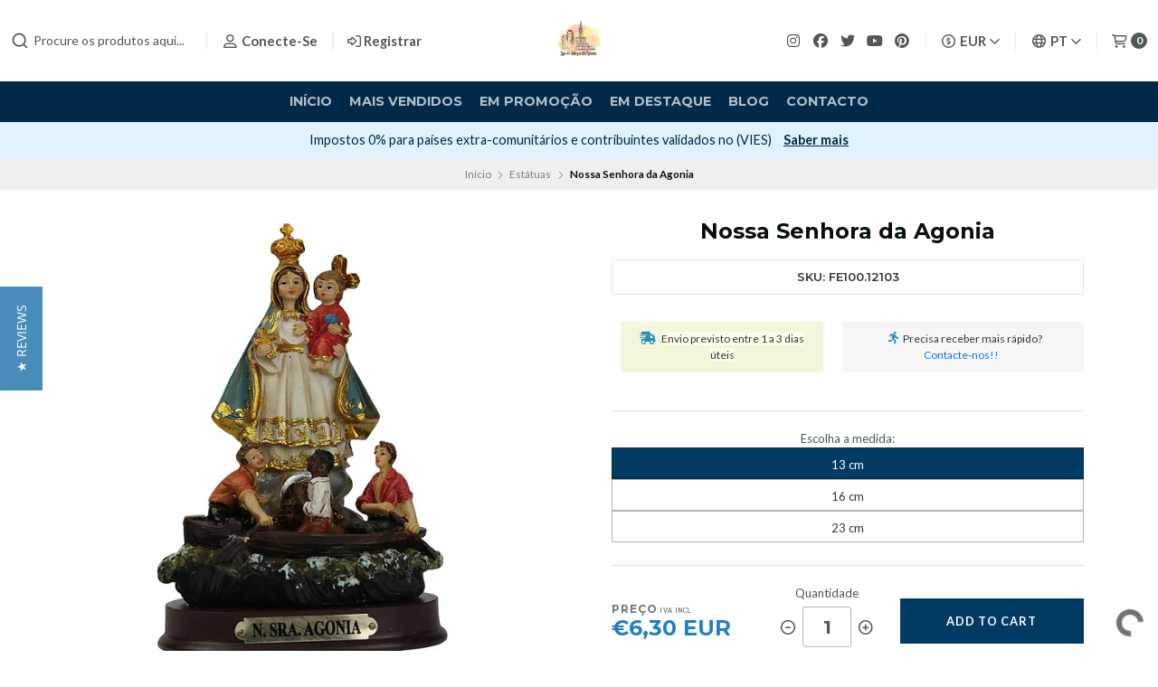

--- FILE ---
content_type: text/html; charset=utf-8
request_url: https://lojadeartigosreligiosos.com/nossa-senhora-da-agonia
body_size: 51060
content:
<!DOCTYPE html>
<!--[if IE 9]><html class="lt-ie10" > <![endif]-->
<html class="no-js" lang="pt-PT" xmlns="https://www.w3.org/1999/xhtml" xmlns:og="https://ogp.me/ns#" xmlns:fb="https://www.facebook.com/2008/fbml">
<!--<![endif]-->
<head prefix="og: http://ogp.me/ns# fb: http://ogp.me/ns/fb# product: http://ogp.me/ns/product#">
	<title>Nossa Senhora da Agonia</title>

<!-- Head MetaTags -->
<meta http-equiv="Content-Type" content="text/html; charset=UTF-8; ie=edge" />

<meta name="description" content="Imagem de Nossa Senhora da Agonia em marfinite com base em madeira." />
<meta name="robots" content="follow, all" />

<!-- Set the viewport width to device width for mobile -->
<meta name="viewport" content="width=device-width, initial-scale=1.0, user-scalable=no" />

<link rel="canonical" href="https://lojadeartigosreligiosos.com/nossa-senhora-da-agonia">

<!-- Facebook Meta tags for Product -->
<meta property="fb:app_id" content="283643215104248" />

  <meta property="og:id" content="2706532" />
  <meta property="og:title" content="Nossa Senhora da Agonia" />
  <meta property="og:type" content="product" />
  
    
      <meta property="og:image" content="https://cdnx.jumpseller.com/artigosreligiosos/image/4668469/resize/1200/1200?1637323981" />
    
  

  
    <meta property="og:brand" content="Nossa Senhora da Agonia" />
  

  <meta property="product:is_product_shareable" content="1" />

  
    <meta property="product:original_price:amount" content="6.3"/>
    <meta property="product:price:amount" content="6.3"/>
     
      <meta property="product:availability" content="instock"/>
    
   

  <meta property="product:original_price:currency" content="EUR"/>
  <meta property="product:price:currency" content="EUR"/>



<meta property="og:description" content="Imagem de Nossa Senhora da Agonia em marfinite com base em madeira." />
<meta property="og:url" content="https://lojadeartigosreligiosos.com/nossa-senhora-da-agonia" />
<meta property="og:site_name" content="Loja de Artigos Religiosos Online" />
<meta name="twitter:card" content="summary" />


<meta property="og:locale" content="pt_PT" />

<meta property="og:locale:alternate" content="en" />

<meta property="og:locale:alternate" content="es" />

<meta property="og:locale:alternate" content="it" />

<meta property="og:locale:alternate" content="fr" />



<link rel="preconnect" href="https://images.jumpseller.com">
<link rel="preconnect" href="https://cdnx.jumpseller.com">
<link rel="preconnect" href="https://assets.jumpseller.com">


<link rel="alternate" hreflang="pt-PT" href="https://lojadeartigosreligiosos.com/nossa-senhora-da-agonia" />

<link rel="alternate" hreflang="en" href="https://lojadeartigosreligiosos.com/en/nossa-senhora-da-agonia" />

<link rel="alternate" hreflang="es" href="https://lojadeartigosreligiosos.com/es/nossa-senhora-da-agonia" />

<link rel="alternate" hreflang="it" href="https://lojadeartigosreligiosos.com/it/nossa-senhora-da-agonia" />

<link rel="alternate" hreflang="fr" href="https://lojadeartigosreligiosos.com/fr/nossa-senhora-da-agonia" />


<!-- Bootstrap CSS -->
<link rel="stylesheet" href="https://cdnjs.cloudflare.com/ajax/libs/bootstrap/5.1.3/css/bootstrap.min.css" integrity="sha384-1BmE4kWBq78iYhFldvKuhfTAU6auU8tT94WrHftjDbrCEXSU1oBoqyl2QvZ6jIW3" crossorigin="anonymous" >

<!-- CSS Files -->
<link rel="stylesheet" href="https://assets.jumpseller.com/store/artigosreligiosos/themes/536208/variables.min.css?1767694231" />
<link rel="stylesheet" href="https://assets.jumpseller.com/store/artigosreligiosos/themes/536208/styles.min.css?1767694231" />
<link rel="stylesheet" href="https://assets.jumpseller.com/store/artigosreligiosos/themes/536208/styles_options.min.css?1767694231" />















<link rel="preconnect" href="https://fonts.googleapis.com">
<link rel="preconnect" href="https://fonts.gstatic.com" crossorigin>
	
	<link href="https://fonts.googleapis.com/css2?family=Lato:ital,wght@0,300;0,400;0,700;0,900;1,300;1,400;1,700;1,900&family=Montserrat:ital,wght@0,300;0,400;0,500;0,600;0,700;0,800;1,300;1,400;1,500;1,600;1,700;1,800&display=swap" rel="stylesheet" media="print" onload="this.media='all'">
	





<!-- Swiper files -->
<script src="https://cdnjs.cloudflare.com/ajax/libs/Swiper/8.0.7/swiper-bundle.min.js" integrity="sha384-9UAjEH/hWCBrpIvGlIa3Y1bFwXvceFtZIB4kEuw8dPhXHwqADmYvC1FQcyKHMVGw" crossorigin="anonymous" ></script>
<link rel="stylesheet" href="https://cdnjs.cloudflare.com/ajax/libs/Swiper/8.0.7/swiper-bundle.min.css" integrity="sha384-PkFv3YEXftf+kllyTcVl8cCpexHu47ERzAsXp+iZ4SIAnJKl6fZh0rdtTO7YBEHb" crossorigin="anonymous" >



<link rel="stylesheet" href="https://cdnjs.cloudflare.com/ajax/libs/toastr.js/2.1.3/toastr.min.css" integrity="sha384-YzEqZ2pBV0i9OmlTyoz75PqwTR8If8GsXBv7HLQclEVqIC3VxIt98/U94ES6CJTR" crossorigin="anonymous" >


<!-- jQuery -->
<script src="https://cdnjs.cloudflare.com/ajax/libs/jquery/3.5.1/jquery.min.js" integrity="sha384-ZvpUoO/+PpLXR1lu4jmpXWu80pZlYUAfxl5NsBMWOEPSjUn/6Z/hRTt8+pR6L4N2" crossorigin="anonymous" ></script>
<!-- lazysizes -->
<script src="https://cdnjs.cloudflare.com/ajax/libs/lazysizes/5.3.2/lazysizes.min.js" integrity="sha384-3gT/vsepWkfz/ff7PpWNUeMzeWoH3cDhm/A8jM7ouoAK0/fP/9bcHHR5kHq2nf+e" crossorigin="anonymous" async=''></script>

<!-- Font Awesome Icon Library -->
<script src="https://kit.fontawesome.com/071a67a98c.js" crossorigin="anonymous"></script>

<!-- Autocomplete search -->

<script src="https://cdn.jsdelivr.net/npm/@algolia/autocomplete-js@1.16.0/dist/umd/index.production.min.js" integrity="sha384-fZZuusWZz3FhxzgaN0ZQmDKF5cZW+HP+L8BHTjUi16SY5rRdPc75fmH2rB0Y5Xlz" crossorigin="anonymous" ></script>
<script src="//assets.jumpseller.com/public/autocomplete/jumpseller-autocomplete@1.0.0.min.js" data-suggest-categories="false" defer="defer">
</script>


<!-- Store Favicon -->

    <link rel="apple-touch-icon" type="image/x-icon" href="https://cdnx.jumpseller.com/artigosreligiosos/image/29190115/resize/57/57?1667732878" sizes="57x57">
    <link rel="apple-touch-icon" type="image/x-icon" href="https://cdnx.jumpseller.com/artigosreligiosos/image/29190115/resize/60/60?1667732878" sizes="60x60">
    <link rel="apple-touch-icon" type="image/x-icon" href="https://cdnx.jumpseller.com/artigosreligiosos/image/29190115/resize/72/72?1667732878" sizes="72x72">
    <link rel="apple-touch-icon" type="image/x-icon" href="https://cdnx.jumpseller.com/artigosreligiosos/image/29190115/resize/76/76?1667732878" sizes="76x76">
    <link rel="apple-touch-icon" type="image/x-icon" href="https://cdnx.jumpseller.com/artigosreligiosos/image/29190115/resize/114/114?1667732878" sizes="114x114">
    <link rel="apple-touch-icon" type="image/x-icon" href="https://cdnx.jumpseller.com/artigosreligiosos/image/29190115/resize/120/120?1667732878" sizes="120x120">
    <link rel="apple-touch-icon" type="image/x-icon" href="https://cdnx.jumpseller.com/artigosreligiosos/image/29190115/resize/144/144?1667732878" sizes="144x144">
    <link rel="apple-touch-icon" type="image/x-icon" href="https://cdnx.jumpseller.com/artigosreligiosos/image/29190115/resize/152/152?1667732878" sizes="152x152">

    <link rel="icon" type="image/png" href="https://cdnx.jumpseller.com/artigosreligiosos/image/29190115/resize/196/196?1667732878" sizes="196x196">
    <link rel="icon" type="image/png" href="https://cdnx.jumpseller.com/artigosreligiosos/image/29190115/resize/160/160?1667732878" sizes="160x160">
    <link rel="icon" type="image/png" href="https://cdnx.jumpseller.com/artigosreligiosos/image/29190115/resize/96/96?1667732878" sizes="96x96">
    <link rel="icon" type="image/png" href="https://cdnx.jumpseller.com/artigosreligiosos/image/29190115/resize/32/32?1667732878" sizes="32x32">
    <link rel="icon" type="image/png" href="https://cdnx.jumpseller.com/artigosreligiosos/image/29190115/resize/16/16?1667732878" sizes="16x16">

  <meta name="msapplication-TileColor" content="#95b200">
  <meta name="theme-color" content="#ffffff">






	<div class="se-pre-con"></div>

	<meta name="google-site-verification" content="cXgkmRVpt2tvbOoLBi0Lo0IGbNgOiQX965CIdjVI2n4" />

	<meta name="facebook-domain-verification" content="jqde0vcs3uiz1vs4slhhogiv6tmsl4" />

	<!-- Facebook Pixel Code -->
      <script>
      !function(f,b,e,v,n,t,s)
      {if(f.fbq)return;n=f.fbq=function(){n.callMethod?
      n.callMethod.apply(n,arguments):n.queue.push(arguments)};
      if(!f._fbq)f._fbq=n;n.push=n;n.loaded=!0;n.version='2.0';
      n.queue=[];t=b.createElement(e);t.async=!0;
      t.src=v;s=b.getElementsByTagName(e)[0];
      s.parentNode.insertBefore(t,s)}(window,document,'script',
      'https://connect.facebook.net/en_US/fbevents.js');
      fbq('init', '1762013817393979'); 
      fbq('track', 'PageView');
      </script>
      <noscript>
      <img height="1" width="1" 
      src="https://www.facebook.com/tr?id=1762013817393979&ev=PageView
      &noscript=1"/>
      </noscript>
    <!-- End Facebook Pixel Code -->

	<!-- Yotpo reviews -->
    <script type="text/javascript">
     (function e(){var e=document.createElement("script");e.type="text/javascript",e.async=true,e.src="//staticw2.yotpo.com/7LT4ctl9cVgadVwccSbhZytBGR4ULLX6XKbmKpPC/widget.js";var t=document.getElementsByTagName("script")[0];t.parentNode.insertBefore(e,t)})();
    </script>
    
	<!-- pinterest -->
	<meta name="p:domain_verify" content="84c399ffb404365a3524879984eea835"/>
	<!-- End of Pinterest -->

	<!-- microsoft merchant tag -->
	<script>
    (function(w,d,t,r,u)
    {
        var f,n,i;
        w[u]=w[u]||[],f=function()
        {
            var o={ti:"343038723"};
            o.q=w[u],w[u]=new UET(o),w[u].push("pageLoad")
        },
        n=d.createElement(t),n.src=r,n.async=1,n.onload=n.onreadystatechange=function()
        {
            var s=this.readyState;
            s&&s!=="loaded"&&s!=="complete"||(f(),n.onload=n.onreadystatechange=null)
        },
        i=d.getElementsByTagName(t)[0],i.parentNode.insertBefore(n,i)
    })
    (window,document,"script","//bat.bing.com/bat.js","uetq");
</script>
<!-- end microsoft merchant tag -->

	 <meta name='google-site-verification' content='cXgkmRVpt2tvbOoLBi0Lo0IGbNgOiQX965CIdjVI2n4'/> 
 <meta name="csrf-param" content="authenticity_token" />
<meta name="csrf-token" content="IJ-toQpsPumUZYE8ta8HpLs8if_-a6QykvVzKnPnEdA1XMk14hJKPXJTCGFJsMz1uj4IRWOR85aBYhFo0fzihQ" />




  <script async src="https://www.googletagmanager.com/gtag/js?id=G-8WHP5M0YES"></script>


  <!-- Google Tag Manager -->
    <script>(function(w,d,s,l,i){w[l]=w[l]||[];w[l].push({'gtm.start':
    new Date().getTime(),event:'gtm.js'});var f=d.getElementsByTagName(s)[0],
    j=d.createElement(s),dl=l!='dataLayer'?'&l='+l:'';j.async=true;j.src=
    'https://www.googletagmanager.com/gtm.js?id='+i+dl;f.parentNode.insertBefore(j,f);
    })(window,document,'script','dataLayer', "GTM-KW5CK67");</script>
    <!-- End Google Tag Manager -->



<script>
  window.dataLayer = window.dataLayer || [];

  function gtag() {
    dataLayer.push(arguments);
  }

  gtag('js', new Date());

  // custom dimensions (for OKRs metrics)
  let custom_dimension_params = { custom_map: {} };
  
  

  // Send events to Jumpseller GA Account
  // gtag('config', 'G-JBWEC7QQTS', Object.assign({}, { 'allow_enhanced_conversions': true }, custom_dimension_params));

  // Send events to Store Owner GA Account
  
  gtag('config', 'G-8WHP5M0YES');
  
  
  gtag('config', 'GTM-KW5CK67');
  
  

  

  let order_items = null;

  
  // view_item - a user follows a link that goes directly to a product page
  gtag('event', 'view_item', {
    currency: "EUR",
    items: [{
      item_id: "2706532",
      item_name: "Nossa Senhora da Agonia",
      discount: "0.0",
      item_brand: "Nossa Senhora da Agonia",
      price: "6.3",
      currency: "EUR"
    }],
    value: "6.3",
  });

  

  
</script>








<script>
  // Pixel code

  // dont send fb events if page is rendered inside an iframe (like admin theme preview)
  if(window.self === window.top) {
    !function(f,b,e,v,n,t,s){if(f.fbq)return;n=f.fbq=function(){n.callMethod?
    n.callMethod.apply(n,arguments):n.queue.push(arguments)};if(!f._fbq)f._fbq=n;
    n.push=n;n.loaded=!0;n.version='2.0';n.agent='pljumpseller';n.queue=[];t=b.createElement(e);t.async=!0;
    t.src=v;s=b.getElementsByTagName(e)[0];s.parentNode.insertBefore(t,s)}(window,
    document,'script','https://connect.facebook.net/' + getNavigatorLocale() + '/fbevents.js');

    var data = {};

    data.currency = 'EUR';
    data.total = '0.0';
    data.products_count = '0';

    

    data.content_ids = [4542455, 4542456, 111388376];
    data.contents = [{"id":4542455,"quantity":1,"item_price":6.3,"item_discount":0.0},{"id":4542456,"quantity":1,"item_price":22.9,"item_discount":0.0},{"id":111388376,"quantity":1,"item_price":7.5,"item_discount":0.0}];
    data.single_value = 6.3;

    // Line to enable Manual Only mode.
    fbq('set', 'autoConfig', false, '352648262096458');

    // FB Pixel Advanced Matching
    
    
    var advancedCustomerData = {
      'em' : '',
      'fn' : '',
      'ln' : '',
      'ph' : '',
      'ct' : '',
      'zp' : '',
      'country' : ''
    };

    var missingCustomerData = Object.values(advancedCustomerData).some(function(value) { return value.length == 0 });

    if(missingCustomerData) {
      fbq('init', '352648262096458');
    } else {
      fbq('init', '352648262096458', advancedCustomerData);
    }

    // PageView - build audience views (default FB Pixel behaviour)
    fbq('track', 'PageView');

    // AddToCart - released on page load after a product was added to cart
    

    // track conversion events, ordered by importance (not in this doc)
    // https://developers.facebook.com/docs/facebook-pixel/api-reference%23events

    
      // ViewContent - When a key page is viewed such as a product page
      

    

    function getNavigatorLocale(){
      return navigator.language.replace(/-/g,'_')
    }
  }
</script>




<script>
  // TikTok Pixel code

  // dont send tiktok events if page is rendered inside an iframe (like admin theme preview)
  if(window.self === window.top) {
    !function (w, d, t) {
    w.TiktokAnalyticsObject=t;var ttq=w[t]=w[t]||[];ttq.methods=["page","track","identify","instances","debug","on","off","once","ready","alias","group","enableCookie","disableCookie"],ttq.setAndDefer=function(t,e){t[e]=function(){t.push([e].concat(Array.prototype.slice.call(arguments,0)))}};for(var i=0;i<ttq.methods.length;i++)ttq.setAndDefer(ttq,ttq.methods[i]);ttq.instance=function(t){for(var e=ttq._i[t]||[],n=0;n<ttq.methods.length;n++)ttq.setAndDefer(e,ttq.methods[n]);return e},ttq.load=function(e,n){var i="https://analytics.tiktok.com/i18n/pixel/events.js";ttq._i=ttq._i||{},ttq._i[e]=[],ttq._i[e]._u=i,ttq._t=ttq._t||{},ttq._t[e]=+new Date,ttq._o=ttq._o||{},ttq._o[e]=n||{};var o=document.createElement("script");o.type="text/javascript",o.async=!0,o.src=i+"?sdkid="+e+"&lib="+t;var a=document.getElementsByTagName("script")[0];a.parentNode.insertBefore(o,a)};

    ttq.load('CG3UNRRC77U3CJDBIIHG');
    // PageView - build audience views
    ttq.page();
    }(window, document, 'ttq');

    var data = {};

    data.currency = 'EUR';
    data.total = '0.0';

    

    data.contents = [{"content_id":4542455,"content_type":"product","content_name":"Nossa Senhora da Agonia (Escolha a medida:: 13 cm)","price":6.3,"quantity":1},{"content_id":4542456,"content_type":"product","content_name":"Nossa Senhora da Agonia (Escolha a medida:: 23 cm)","price":22.9,"quantity":1},{"content_id":111388376,"content_type":"product","content_name":"Nossa Senhora da Agonia (Escolha a medida:: 16 cm)","price":7.5,"quantity":1}];
    data.single_value = 6.3;

    // TikTok Pixel Advanced Matching
    

    ttq.identify({
      email: '',
      phone_number: ''
    })

    // AddToCart - released on page load after a product was added to cart
    

    
      // ViewContent - When a key page is viewed such as a product page
        ttq.track('ViewContent', {
          value: data.single_value,
          currency: data.currency,
          content_id: '2706532',
          content_name: document.title,
          content_type: "product",
          contents: data.contents,
        });

    
  }
</script>


<script src="https://files.jumpseller.com/javascripts/dist/jumpseller-2.0.0.js" defer="defer"></script></head>
<body >

	

	
	<!-- begin Header -->
	<header class="header header--fixed  relative--header--info-slider  header--has-navbar">
  <div class="container-fluid header-container">
    <div class="row align-items-center header-container__wrapper">
      <div class="col-3 col-md-4 col-lg header-container__column header-container__column--left">
        <ul class="d-flex justify-content-start header-toolbar">
          <!-- Nav -->
          <li class="header-toolbar__item d-block d-lg-none">
            <button
              type="button"
              class="button button--rectangular header-toolbar__link"
              data-bs-toggle="offcanvas"
              data-bs-target="#sidebar-nav"
              aria-controls="sidebar-nav"
            >
              <span class="header-toolbar__icon"><i class="far fa-bars fa-fw"></i></span>
              
            </button>
          </li>

          
            <!-- Search Form -->
            <li class="header-toolbar__item header-toolbar__item--search-form d-none d-lg-block">
              <div class="jumpseller-autocomplete" data-panel="popover mt-1 small-search-position-fix aa-Panel-fixed" data-input-wrapper-prefix="d-flex">
                <form action="/search" class="header-form trsn">
                  <input
                    type="text"
                    class="text header-form__input"
                    name="q"
                    placeholder="Procure os produtos aqui..."
                  >
                  <button type="submit" class="button button--rectangular header-form__submit">
                    <i class="far fa-search"></i>
                  </button>
                </form>
              </div>
            </li>
          

          
            <!-- Search -->
            <li class="header-toolbar__item d-block d-lg-none">
              <button
                type="button"
                class="button button--rectangular header-toolbar__link toggle-search"
              >
                <span class="header-toolbar__icon"><i class="far fa-search fa-fw"></i></span>
                
              </button>
            </li>
          

          
            
              <!-- Login -->
              <li class="header-toolbar__item d-none d-lg-block">
                <a href="/customer/login" class="header-toolbar__link" title="Faça login na sua conta">
                  <span class="header-toolbar__icon"><i class="far fa-user-alt fa-fw"></i></span>
                  <span class="header-toolbar__text header-toolbar__text--downcase d-none d-xl-inline-block">Conecte-se</span>
                </a>
              </li>

              <!-- Register -->
              <li class="header-toolbar__item d-none d-lg-block">
                <a
                  href="/customer/registration"
                  class="header-toolbar__link"
                  title="Registre-se em Loja de Artigos Religiosos Online"
                >
                  <span class="header-toolbar__icon"><i class="far fa-sign-in-alt"></i></span>
                  <span class="header-toolbar__text header-toolbar__text--downcase d-none d-xl-inline-block">Registrar</span>
                </a>
              </li>
            
          
        </ul>
      </div>
      <!-- end .header-container__column--left -->

      
<div class="col-6 col-md-4 col-lg-auto col-lg-shrink text-center header-container__column header-container__column--brand">

	<a href="https://lojadeartigosreligiosos.com" class="header-container__brand" title="Vá para a página inicial">
		
			
				<img alt="Loja de Artigos Religiosos Online" class="header-container__logo lazyload" src="https://images.jumpseller.com/store/artigosreligiosos/store/logo/Loja-de-Artigos-Religiosos.jpg?0" data-src="https://images.jumpseller.com/store/artigosreligiosos/store/logo/Loja-de-Artigos-Religiosos.jpg?0" loading="lazy">
			
		
	</a>
</div>
<!-- end .header-container__column--brand -->


      
      <div class="col-3 col-md-4 col-lg header-container__column header-container__column--right">
        <ul class="d-flex justify-content-end header-toolbar">
          <!-- Social -->
          
            
              
                <li class="header-navbar__social d-none d-lg-block">
                  <a
                    href="https://www.instagram.com/loja_de_artigos_religiosos"
                    title="Siga-nos no Instagram"
                    target="_blank"
                    ><i class="fab fa-instagram fa-fw header-navbar__icon"></i
                  ></a>
                </li>
              
              
                <li class="header-navbar__social d-none d-lg-block">
                  <a
                    href="https://www.facebook.com/lojadeartigosreligiosos"
                    title="Siga-nos no Facebook"
                    target="_blank"
                    ><i class="fab fa-facebook fa-fw header-navbar__icon"></i
                  ></a>
                </li>
              
              
                <li class="header-navbar__social d-none d-lg-block">
                  <a
                    href="https://www.twitter.com/artigos_fatima"
                    title="Siga-nos no Twitter"
                    target="_blank"
                    ><i class="fab fa-twitter fa-fw header-navbar__icon"></i
                  ></a>
                </li>
              
              
                <li class="header-navbar__social d-none d-lg-block">
                  <a
                    href="https://youtube.com/channel/UC5o9-rqsxlq1BSA6y7hRlbw"
                    title="Siga-nos no Youtube"
                    target="_blank"
                    ><i class="fab fa-youtube fa-fw header-navbar__icon"></i
                  ></a>
                </li>
              
              
              
                <li class="header-navbar__social header-toolbar__item d-none d-lg-block">
                  <a
                    href="https://www.pinterest.com/Fatimaonline"
                    title="Siga-nos no Pinterest"
                    target="_blank"
                    ><i class="fab fa-pinterest fa-fw header-navbar__icon"></i
                  ></a>
                </li>
              
            
          
          <!-- Social -->

          
            <!-- Languages -->
            <li class="header-toolbar__item d-none d-md-block">
              <div class="dropdown">
                <button
                  type="button"
                  class="dropdown-toggle button header-toolbar__link"
                  id="dropdown-currencies"
                  data-bs-toggle="dropdown"
                  aria-expanded="false"
                >
                  <span class="header-toolbar__icon"><i class="far fa-usd-circle fa-fw"></i></span>
                  <span class="header-toolbar__text header-toolbar__text--dropdown">EUR</span>
                  <i class="far fa-angle-down header-toolbar__angle-down"></i>
                </button>

                <ul class="dropdown-menu toolbar-dropdown" aria-labelledby="dropdown-currencies">
                  
                    <li class="toolbar-dropdown__item">
                      <span
                        class="dropdown-item toolbar-dropdown__link"
                        onclick="Jumpseller.setClientCurrency('ARS');"
                        title="ARS"
                        style="cursor: pointer;"
                      >ARS</span>
                    </li>
                  
                    <li class="toolbar-dropdown__item">
                      <span
                        class="dropdown-item toolbar-dropdown__link"
                        onclick="Jumpseller.setClientCurrency('AUD');"
                        title="AUD"
                        style="cursor: pointer;"
                      >AUD</span>
                    </li>
                  
                    <li class="toolbar-dropdown__item">
                      <span
                        class="dropdown-item toolbar-dropdown__link"
                        onclick="Jumpseller.setClientCurrency('BRL');"
                        title="BRL"
                        style="cursor: pointer;"
                      >BRL</span>
                    </li>
                  
                    <li class="toolbar-dropdown__item">
                      <span
                        class="dropdown-item toolbar-dropdown__link"
                        onclick="Jumpseller.setClientCurrency('CAD');"
                        title="CAD"
                        style="cursor: pointer;"
                      >CAD</span>
                    </li>
                  
                    <li class="toolbar-dropdown__item">
                      <span
                        class="dropdown-item toolbar-dropdown__link"
                        onclick="Jumpseller.setClientCurrency('CHF');"
                        title="CHF"
                        style="cursor: pointer;"
                      >CHF</span>
                    </li>
                  
                    <li class="toolbar-dropdown__item">
                      <span
                        class="dropdown-item toolbar-dropdown__link"
                        onclick="Jumpseller.setClientCurrency('COP');"
                        title="COP"
                        style="cursor: pointer;"
                      >COP</span>
                    </li>
                  
                    <li class="toolbar-dropdown__item">
                      <span
                        class="dropdown-item toolbar-dropdown__link"
                        onclick="Jumpseller.setClientCurrency('EUR');"
                        title="EUR"
                        style="cursor: pointer;"
                      >EUR</span>
                    </li>
                  
                    <li class="toolbar-dropdown__item">
                      <span
                        class="dropdown-item toolbar-dropdown__link"
                        onclick="Jumpseller.setClientCurrency('GBP');"
                        title="GBP"
                        style="cursor: pointer;"
                      >GBP</span>
                    </li>
                  
                    <li class="toolbar-dropdown__item">
                      <span
                        class="dropdown-item toolbar-dropdown__link"
                        onclick="Jumpseller.setClientCurrency('KRW');"
                        title="KRW"
                        style="cursor: pointer;"
                      >KRW</span>
                    </li>
                  
                    <li class="toolbar-dropdown__item">
                      <span
                        class="dropdown-item toolbar-dropdown__link"
                        onclick="Jumpseller.setClientCurrency('MXN');"
                        title="MXN"
                        style="cursor: pointer;"
                      >MXN</span>
                    </li>
                  
                    <li class="toolbar-dropdown__item">
                      <span
                        class="dropdown-item toolbar-dropdown__link"
                        onclick="Jumpseller.setClientCurrency('PLN');"
                        title="PLN"
                        style="cursor: pointer;"
                      >PLN</span>
                    </li>
                  
                    <li class="toolbar-dropdown__item">
                      <span
                        class="dropdown-item toolbar-dropdown__link"
                        onclick="Jumpseller.setClientCurrency('SGD');"
                        title="SGD"
                        style="cursor: pointer;"
                      >SGD</span>
                    </li>
                  
                    <li class="toolbar-dropdown__item">
                      <span
                        class="dropdown-item toolbar-dropdown__link"
                        onclick="Jumpseller.setClientCurrency('USD');"
                        title="USD"
                        style="cursor: pointer;"
                      >USD</span>
                    </li>
                  
                </ul>
              </div>
            </li>
          

          
            <!-- Languages -->
            <li class="header-toolbar__item d-none d-md-block">
              <div class="dropdown">
                <button
                  type="button"
                  class="dropdown-toggle button header-toolbar__link"
                  id="dropdown-languages"
                  data-bs-toggle="dropdown"
                  aria-expanded="false"
                >
                  <span class="header-toolbar__icon"><i class="far fa-globe fa-fw"></i></span>
                  <span class="header-toolbar__text header-toolbar__text--dropdown">pt</span>
                  <i class="far fa-angle-down header-toolbar__angle-down"></i>
                </button>

                <ul class="dropdown-menu toolbar-dropdown" aria-labelledby="dropdown-languages">
                  
                    <li class="toolbar-dropdown__item">
                      <a href="https://lojadeartigosreligiosos.com/nossa-senhora-da-agonia" class="dropdown-item toolbar-dropdown__link">Português (Portugal) <i class="far fa-check fa-fw"></i></a>
                    </li>
                  
                    <li class="toolbar-dropdown__item">
                      <a href="https://lojadeartigosreligiosos.com/en/nossa-senhora-da-agonia" class="dropdown-item toolbar-dropdown__link">English</a>
                    </li>
                  
                    <li class="toolbar-dropdown__item">
                      <a href="https://lojadeartigosreligiosos.com/es/nossa-senhora-da-agonia" class="dropdown-item toolbar-dropdown__link">Español</a>
                    </li>
                  
                    <li class="toolbar-dropdown__item">
                      <a href="https://lojadeartigosreligiosos.com/it/nossa-senhora-da-agonia" class="dropdown-item toolbar-dropdown__link">Italiano</a>
                    </li>
                  
                    <li class="toolbar-dropdown__item">
                      <a href="https://lojadeartigosreligiosos.com/fr/nossa-senhora-da-agonia" class="dropdown-item toolbar-dropdown__link">Français</a>
                    </li>
                  
                </ul>
              </div>
            </li>
          

          

          
            <!-- Login -->
            <li class="header-toolbar__item d-block d-lg-none">
              <button
                type="button"
                class="button button--rectangular header-toolbar__link"
                data-bs-toggle="offcanvas"
                data-bs-target="#sidebar-login"
                aria-controls="sidebar-login"
              >
                <span class="header-toolbar__icon"><i class="far fa-user-alt fa-fw"></i></span>
                
              </button>
            </li>
          

          
            <!-- Cart -->
            <li class="header-toolbar__item">
              <button
                type="button"
                class="button button--rectangular header-toolbar__link"
                data-bs-toggle="offcanvas"
                data-bs-target="#sidebar-cart"
                aria-controls="sidebar-cart"
              >
                <span class="header-toolbar__icon"><i class="far fa-shopping-cart fa-fw"></i></span>
                <span class="header-toolbar__text header-toolbar__text--counter">0</span>
              </button>
            </li>
          
        </ul>
      </div>
      <!-- end .header-container__column--right -->
    </div>
    <!-- end .header-container__wrapper -->
  </div>
  <!-- end .header-container -->

  
    <section class="container-fluid text-center d-none d-lg-block header-navbar">
	<ul class="no-bullet header-navbar__menu">
		
		<li class="header-navbar__item">
			<a href="/" class="header-navbar__link" title="Vá para Início">Início</a>

			
		</li>
		
		<li class="header-navbar__item">
			<a href="/mais-vendidos" class="header-navbar__link" title="Vá para Mais vendidos">Mais vendidos</a>

			
		</li>
		
		<li class="header-navbar__item">
			<a href="/validade-promo-artigos-religiosos" class="header-navbar__link" title="Vá para Em Promoção">Em Promoção</a>

			
		</li>
		
		<li class="header-navbar__item">
			<a href="/artigos-religiosos" class="header-navbar__link" title="Vá para Em destaque">Em destaque</a>

			
		</li>
		
		<li class="header-navbar__item">
			<a href="/blog" class="header-navbar__link" title="Vá para Blog">Blog</a>

			
		</li>
		
		<li class="header-navbar__item">
			<a href="/contact" class="header-navbar__link" title="Vá para Contacto">Contacto</a>

			
		</li>
		
	</ul>
</section>
<!-- end .header-navbar -->

  

  
    <!-- Header Search -->
<div class="jumpseller-autocomplete" data-form="container header-search__container" data-panel="popover mt-1 big-v3-search-position-fix aa-Panel-fixed" data-input-wrapper-prefix="d-flex">
	<form action="/search" class="header-search trsn">
		<div class="container header-search__container">
			<div class="row header-search__content">
				<div class="col header-search__wrapper">
					<input type="text" class="text header-search__input" name=q placeholder="Procure os produtos aqui...">
					<button type="submit" class="button button--rectangular header-search__submit"><i class="far fa-search"></i></button>
				</div>
			</div>
		</div>
	</form>
</div>
<!-- end .header-search -->

  
</header>

	<!-- end Header -->
	

	<!--
		Do NOT place any code here, between the Header and the Main container elements
	-->

	
	
		
<div class="text-center info-slider">
	<div class="info-slider__carousel">
		<div class="swiper-wrapper">
			
			<div class="info-slider__block swiper-slide">
				<div class="info-slider__content">
					<div class="info-slider__text">Envio grátis para compras superiores a 40€ para Portugal Continental. <a href="/informacoes-sobre-envio" class="info-slider__link"
							title="Ver condições">Ver condições</a></div>
				</div>
			</div>
			
			
			<div class="info-slider__block swiper-slide">
				<div class="info-slider__content">
					<div class="info-slider__text">Subscreva a Newsletter e receba 10% desconto na primeira compra! <a href="https://marketing.lojadeartigosreligiosos.com/desconto_pt" class="info-slider__link"
							title="Subscrever" target="_blank">Subscrever</a></div>
				</div>
			</div>
			
			
			<div class="info-slider__block swiper-slide">
				<div class="info-slider__content">
					<div class="info-slider__text">Impostos 0% para países extra-comunitários e contribuintes validados no (VIES) <a href="/impostos-e-taxas-aduaneiras" class="info-slider__link"
							title="Saber mais">Saber mais</a></div>
				</div>
			</div>
			
			
			<div class="info-slider__block swiper-slide">
				<div class="info-slider__content">
					<div class="info-slider__text"><i class="fa-solid fa-gift"></i> Recebe um presente surpresa para compras superiores a 90€</div>
				</div>
			</div>
			
		</div>
	</div>

	<script>
		var swiper = new Swiper('.info-slider__carousel', {
			slidesPerView: 1,
			rewind: true,
			direction: 'horizontal',
			watchSlidesProgress: true,
			autoplay: {
				delay: 4000,
				pauseOnMouseEnter:true
			},
		  pauseOnMouseEnter: true,
		});
	</script>
</div>

<!-- end .info-slider -->

	
	

	<div class="main-container">
		


<!-- Store Breadcrumbs -->
<section class="container-fluid text-center store-breadcrumbs">
	<ul class="no-bullet store-breadcrumbs__list">
		
		
		<li class="store-breadcrumbs__item"><a href="/" class="store-breadcrumbs__link" title="Volver a Início">Início</a></li>
		<li class="store-breadcrumbs__arrow"><i class="fal fa-angle-right fa-fw"></i></li>
		
		
		
		<li class="store-breadcrumbs__item"><a href="/imagens-santos-catolicos" class="store-breadcrumbs__link" title="Volver a Estátuas">Estátuas</a></li>
		<li class="store-breadcrumbs__arrow"><i class="fal fa-angle-right fa-fw"></i></li>
		
		
		 
		<li class="store-breadcrumbs__item store-breadcrumbs__item--current">Nossa Senhora da Agonia</li> 
		
		
	</ul>
</section>
<!-- end .store-breadcrumbs -->


<!-- Product Main -->
<section class="container-fluid product-main">
	<div class="container product-main__container">
		<div class="row product-main__wrapper trsn">
			<!-- Product Heading -->
			<div class="col-12 product-heading">
	

	<h1 class="product-heading__title">Nossa Senhora da Agonia</h1>

	

	

	
	<div class="product-heading__details">
		
			
			<div class="product-heading__column sku ">
				<span class="product-heading__detail product-heading__detail--uppercase product-heading__detail--sku">SKU: FE100.12103</span>
			</div>
			<!-- end .product-heading__column -->
			
		

		
	</div>
	<!-- end .product-heading__details -->
	
</div>
<!-- end .product-heading -->


			<!-- Product Gallery -->
			<div class="col-12 col-md-6 text-center product-gallery product-gallery--square">
	
	<img id="product_gallery_image1"  alt="Nossa Senhora da Agonia " class="product-gallery__image lazyload" data-src="https://cdnx.jumpseller.com/artigosreligiosos/image/4668469/resize/610/610?1637323981" loading="lazy">
	

	
	<script src="https://cdnjs.cloudflare.com/ajax/libs/jquery-zoom/1.7.21/jquery.zoom.min.js" integrity="sha384-EeOf8v/Jh3rqjCmTJTb0iX4HBUzuIgi++DUOReOvjDdonsZreW3JKI9wrrycC9Ub" crossorigin="anonymous" ></script>
	<script>
		$(document).ready(function(){
			
			 $('#product_gallery_image1').wrap('<span class="product-gallery__wrapper" style="display:inline-block"></span>').css('display', 'block').parent().zoom({
			 		url: 'https://cdnx.jumpseller.com/artigosreligiosos/image/4668469/IMG_8498.jpg?1637323981',
			 		on: 'toggle'
			 	});
			
		});
	</script>
	
</div>
<!-- end .product-gallery -->


			<!-- Product Info -->
			<div class="col-12 col-md-6 text-center product-info">
				<div class="row product-info__wrapper">
					
					
					
					<!--
					<div class="all-shipping-marc">
						<div class="destiny_banner_marc">
						<div class="supermastermarc">
  <label for="header-shipping-countryme">
    <i class="fa-solid fa-location-dot supermarcs"></i>  &nbsp;<span class="supermarcs">Destino de envio:</span>
  </label>
  <select id="header-shipping-countryme" onchange="saveCountrySelection()">
    <option value="AF">Afeganistão</option>
    <option value="ZA">África do Sul</option>
    <option value="AL">Albânia</option>
    <option value="DE">Alemanha</option>
    <option value="AD">Andorra</option>
    <option value="AO">Angola</option>
    <option value="AI">Anguila</option>
    <option value="AQ">Antártica</option>
    <option value="AG">Antígua e Barbuda</option>
    <option value="SA">Arábia Saudita</option>
    <option value="DZ">Argélia</option>
    <option value="AR">Argentina</option>
    <option value="AM">Armênia</option>
    <option value="AW">Aruba</option>
    <option value="AU">Austrália</option>
    <option value="AT">Áustria</option>
    <option value="AZ">Azerbaijão</option>
    <option value="BS">Bahamas</option>
    <option value="BD">Bangladesh</option>
    <option value="BB">Barbados</option>
    <option value="BH">Bahrein</option>
    <option value="BE">Bélgica</option>
    <option value="BZ">Belize</option>
    <option value="BJ">Benim</option>
    <option value="BM">Bermudas</option>
    <option value="BY">Bielorrússia</option>
    <option value="MM">Mianmar</option>
    <option value="BO">Bolívia</option>
    <option value="BA">Bósnia e Herzegovina</option>
    <option value="BW">Botsuana</option>
    <option value="BR">Brasil</option>
    <option value="BN">Brunei</option>
    <option value="BG">Bulgária</option>
    <option value="BF">Burkina Faso</option>
    <option value="BI">Burundi</option>
    <option value="BT">Butão</option>
    <option value="CV">Cabo Verde</option>
    <option value="CM">Camarões</option>
    <option value="KH">Camboja</option>
    <option value="CA">Canadá</option>
    <option value="BQ">Países Baixos Caribenhos</option>
    <option value="QA">Catar</option>
    <option value="KZ">Cazaquistão</option>
    <option value="TD">Chade</option>
    <option value="CL">Chile</option>
    <option value="CN">China</option>
    <option value="CY">Chipre</option>
    <option value="CO">Colômbia</option>
    <option value="KM">Comores</option>
    <option value="CG">Congo</option>
    <option value="KP">Coréia do Norte</option>
    <option value="KR">Coréia do Sul</option>
    <option value="CR">Costa Rica</option>
    <option value="CI">Costa do Marfim</option>
    <option value="HR">Croácia</option>
    <option value="CU">Cuba</option>
    <option value="CW">Curaçao</option>
    <option value="DK">Dinamarca</option>
    <option value="DJ">Djibuti</option>
    <option value="DM">Domínica</option>
    <option value="EG">Egito</option>
    <option value="SV">El Salvador</option>
    <option value="AE">Emirados Árabes Unidos</option>
    <option value="EC">Equador</option>
    <option value="ER">Eritreia</option>
    <option value="SK">Eslováquia</option>
    <option value="SI">Eslovênia</option>
    <option value="ES">Espanha</option>
    <option value="ES-IB">Espanha (Ilhas Baleares)</option>
    <option value="ES-CN">Espanha (Ilhas Canárias)</option>
    <option value="ES-CE">Espanha (Ceuta)</option>
    <option value="ES-ML">Espanha (Melilla)</option>
    <option value="FM">Estados Federados da Micronésia</option>
    <option value="US">Estados Unidos</option>
    <option value="EE">Estônia</option>
    <option value="ET">Etiópia</option>
    <option value="RU">Federação Russa</option>
    <option value="FJ">Fiji</option>
    <option value="PH">Filipinas</option>
    <option value="FI">Finlândia</option>
    <option value="FR">França</option>
    <option value="GA">Gabão</option>
    <option value="GM">Gâmbia</option>
    <option value="GH">Gana</option>
    <option value="GE">Geórgia</option>
    <option value="GI">Gibraltar</option>
    <option value="GD">Granada</option>
    <option value="GR">Grécia</option>
    <option value="GL">Groenlândia</option>
    <option value="GP">Guadalupe</option>
    <option value="GU">Guam</option>
    <option value="GT">Guatemala</option>
    <option value="GG">Guernsey</option>
    <option value="GY">Guiana</option>
    <option value="GF">Guiana Francesa</option>
    <option value="GN">Guiné</option>
    <option value="GQ">Guiné Equatorial</option>
    <option value="GW">Guiné-Bissau</option>
    <option value="HT">Haiti</option>
    <option value="HN">Honduras</option>
    <option value="HK">Hong Kong</option>
    <option value="HU">Hungria</option>
    <option value="YE">Iémen</option>
    <option value="BV">Ilha Bouvet</option>
    <option value="HM">Ilha Heard e Ilhas McDonald</option>
    <option value="CX">Ilha Christmas</option>
    <option value="NF">Ilha Norfolk</option>
    <option value="RE">Reunião</option>
    <option value="IM">Ilha de Man</option>
    <option value="AX">Ilhas Åland</option>
    <option value="KY">Ilhas Cayman</option>
    <option value="CC">Ilhas Cocos (Keeling)</option>
    <option value="CK">Ilhas Cook</option>
    <option value="FK">Ilhas Falkland (Malvinas)</option>
    <option value="FO">Ilhas Faroé</option>
    <option value="GS">Ilhas Geórgia do Sul e Sandwich do Sul</option>
    <option value="MP">Ilhas Marianas do Norte</option>
    <option value="MH">Ilhas Marshall</option>
    <option value="UM">Ilhas Menores Distantes dos Estados Unidos</option>
    <option value="SB">Ilhas Salomão</option>
    <option value="TC">Ilhas Turks e Caicos</option>
    <option value="VG">Ilhas Virgens Britânicas</option>
    <option value="VI">Ilhas Virgens Americanas</option>
    <option value="IN">Índia</option>
    <option value="ID">Indonésia</option>
    <option value="IR">Irã</option>
    <option value="IQ">Iraque</option>
    <option value="IE">Irlanda</option>
    <option value="IS">Islândia</option>
    <option value="IL">Israel</option>
    <option value="IT">Itália</option>
    <option value="JM">Jamaica</option>
    <option value="JP">Japão</option>
    <option value="JE">Camisa</option>
    <option value="JO">Jordânia</option>
    <option value="KI">Quiribáti</option>
    <option value="XK">Kosovo</option>
    <option value="KW">Kuwait</option>
    <option value="LA">Laos</option>
    <option value="LS">Lesoto</option>
    <option value="LV">Letônia</option>
    <option value="LB">Líbano</option>
    <option value="LR">Libéria</option>
    <option value="LY">Líbia</option>
    <option value="LI">Liechtenstein</option>
    <option value="LT">Lituânia</option>
    <option value="LU">Luxemburgo</option>
    <option value="MO">Macau</option>
    <option value="MK">Macedônia do Norte</option>
    <option value="MG">Madagáscar</option>
    <option value="MY">Malásia</option>
    <option value="MW">Malawi</option>
    <option value="MV">Maldivas</option>
    <option value="ML">Mali</option>
    <option value="MT">Malta</option>
    <option value="MA">Marrocos</option>
    <option value="MQ">Martinica</option>
    <option value="MU">Maurício</option>
    <option value="MR">Mauritânia</option>
    <option value="YT">Maiote</option>
    <option value="MX">México</option>
    <option value="MZ">Moçambique</option>
    <option value="MD">Moldávia</option>
    <option value="MC">Mônaco</option>
    <option value="MN">Mongólia</option>
    <option value="MS">Montserrat</option>
    <option value="ME">Montenegro</option>
    <option value="NA">Namíbia</option>
    <option value="NR">Nauru</option>
    <option value="NP">Nepal</option>
    <option value="NI">Nicarágua</option>
    <option value="NE">Níger</option>
    <option value="NG">Nigéria</option>
    <option value="NU">Niue</option>
    <option value="NO">Noruega</option>
    <option value="NC">Nova Caledônia</option>
    <option value="NZ">Nova Zelândia</option>
    <option value="OM">Omã</option>
    <option value="NL">Holanda</option>
    <option value="PW">Palau</option>
    <option value="PS">Palestina</option>
    <option value="PA">Panamá</option>
    <option value="PG">Papua Nova Guiné</option>
    <option value="PK">Paquistão</option>
    <option value="PY">Paraguai</option>
    <option value="PE">Peru</option>
    <option value="PN">Pitcairn</option>
    <option value="PF">Polinésia Francesa</option>
    <option value="PL">Polônia</option>
    <option value="PR">Porto Rico</option>
    <option value="PT">Portugal</option>
    <option value="PT-20">Portugal (Açores)</option>
    <option value="PT-30">Portugal (Madeira)</option>
    <option value="KE">Quênia</option>
    <option value="KG">Quirguistão</option>
    <option value="GB">Reino Unido</option>
    <option value="SY">Síria</option>
    <option value="CF">República Centro-Africana</option>
    <option value="CZ">República Checa</option>
    <option value="CD">República Democrática do Congo</option>
    <option value="DO">República Dominicana</option>
    <option value="RO">Romênia</option>
    <option value="RW">Ruanda</option>
    <option value="EH">Saara Ocidental</option>
    <option value="BL">São Bartolomeu</option>
    <option value="PM">São Pedro e Miquelon</option>
    <option value="WS">Samoa</option>
    <option value="AS">Samoa Americana</option>
    <option value="SM">São Marino</option>
    <option value="SH">Santa Helena, Ascensão e Tristão da Cunha</option>
    <option value="LC">Santa Lúcia</option>
    <option value="VA">Cidade do Vaticano</option>
    <option value="KN">São Cristóvão e Nevis</option>
    <option value="MF">Saint Martin (parte francesa)</option>
    <option value="SX">Sint Maarten (parte holandesa)</option>
    <option value="ST">São Tomé e Príncipe</option>
    <option value="VC">São Vicente e Granadinas</option>
    <option value="SN">Senegal</option>
    <option value="SL">Serra Leoa</option>
    <option value="RS">Sérvia</option>
    <option value="SC">Seicheles</option>
    <option value="SG">Singapura</option>
    <option value="SO">Somália</option>
    <option value="LK">Sri Lanka</option>
    <option value="SZ">Essuatíni</option>
    <option value="SD">Sudão</option>
    <option value="SS">Sudão do Sul</option>
    <option value="SE">Suécia</option>
    <option value="CH">Suíça</option>
    <option value="SR">Suriname</option>
    <option value="SJ">Svalbard e Jan Mayen</option>
    <option value="TH">Tailândia</option>
    <option value="TW">Taiwan</option>
    <option value="TJ">Tajiquistão</option>
    <option value="TZ">Tanzânia</option>
    <option value="IO">Território Britânico do Oceano Índico</option>
    <option value="TF">Territórios Franceses do Sul</option>
    <option value="TL">Timor-Leste</option>
    <option value="TG">Togo</option>
    <option value="TK">Toquelau</option>
    <option value="TO">Tonga</option>
    <option value="TT">Trinidad e Tobago</option>
    <option value="TN">Tunísia</option>
    <option value="TM">Turcomenistão</option>
    <option value="TR">Turquia</option>
    <option value="TV">Tuvalu</option>
    <option value="UA">Ucrânia</option>
    <option value="UG">Uganda</option>
    <option value="UY">Uruguai</option>
    <option value="UZ">Uzbequistão</option>
    <option value="VU">Vanuatu</option>
    <option value="VE">Venezuela</option>
    <option value="VN">Vietnã</option>
    <option value="WF">Wallis e Futuna</option>
    <option value="ZM">Zâmbia</option>
    <option value="ZW">Zimbábue</option> 
  </select>

  <script>
    let reloadTimeout; 

    function saveCountrySelection() {
      const selectedCountry = document.getElementById("header-shipping-countryme").value;
      localStorage.setItem("selectedCountry", selectedCountry);
      
     
    }

    document.addEventListener("DOMContentLoaded", function() {
      const savedCountry = localStorage.getItem("selectedCountry");
      if (savedCountry) {
        document.getElementById("header-shipping-countryme").value = savedCountry;
      }
    });
  </script>
</div>
						</div>
						<div class="destiny_banner_marco">
						<div class="mestremarco">
  <p id="shipping-cost" shipping-threshold="-1">Calculando o envio...</p> 

<script>
    document.addEventListener("DOMContentLoaded", function () {
    const country = localStorage.getItem("selectedCountry");
    updateShippingPriceDebounced(country, getCurrentQuantity(), getCurrentProductWeight());

    // Attach single event listeners for quantity buttons
    const minusButton = document.querySelector('.product-quantity__handler--minus');
    const plusButton = document.querySelector('.product-quantity__handler--plus');
    const quantityInput = document.querySelector('.product-quantity__input');

   minusButton.addEventListener('click', () => {
      updateQuantity(-1);
    });
    plusButton.addEventListener('click', () => {
      updateQuantity(1);
    });

    // Country selection change listener
    const countrySelect = document.getElementById("header-shipping-countryme");
    if (countrySelect) {
      countrySelect.addEventListener('change', function () {
        const country = this.value;
        localStorage.setItem("selectedCountry", country);
        document.getElementById("shipping-cost").innerText = "Calculando o envio...";
        updateShippingPriceDebounced(country, getCurrentQuantity(), getCurrentProductWeight());
      });
    } else {
      console.error("Country selection element not found.");
    }

    // Product variant selection change listener
    setTimeout(productVariantsEventListener, 1000)
    function productVariantsEventListener(){
      const variantsDiv = document.getElementsByClassName("variants")[0].getElementsByClassName("product-option")[0];
        if (variantsDiv != null){
          const variants = variantsDiv.getElementsByClassName("select-option");
          const productOptions = Array.from(variants);
          productOptions.forEach((option) => {
            const optionInput = option.getElementsByTagName("input")[0];
            optionInput.addEventListener("click", (event) => {
              const selectedOption = event.target.getAttribute("name");
              const selectedOptionValue = event.target.getAttribute("value");
              //console.log("Variant changed:", selectedOption);
              //console.log(selectedOptionValue);
              document.getElementById("shipping-cost").innerText = "Calculando o envio...";
              getCurrentProductWeight(selectedOption, selectedOptionValue);
            });
          });
        }
    }
  });

  // Debounce function to limit function call frequency
  function debounce(func, delay) {
    let timeout;
    return function (...args) {
      clearTimeout(timeout);
      timeout = setTimeout(() => func.apply(this, args), delay);
    };
  }

  const updateShippingPriceDebounced = debounce(updateShippingPrice, 500);

  // Shipping price update based on weight and country
  function updateShippingPrice(country, quantity, weight) {
    const shippingThreshold = document.getElementById("shipping-cost").getAttribute("shipping-threshold");
    if ((shippingThreshold == "50" && (country == "ES" || country == "PT")) || (shippingThreshold == "40" && country == "PT")){
      document.getElementById("shipping-cost").innerText = "Envio deste produto é GRÁTIS";
      return;
    }
    const totalWeight = weight * quantity;
    let shippingPrice = "Não disponível";
    const rates = getShippingRatesByCountry(country);
    for (const rate of rates) {
      if (totalWeight <= rate.maxWeight) {
        shippingPrice = rate.price;
        break;
      }
    }

    document.getElementById("shipping-cost").innerText = "Envio deste produto é " + shippingPrice;
  }

  // Update quantity function
  function updateQuantity(change) {
    const quantityInput = document.querySelector('.product-quantity__input');
    if (quantityInput) {
      let quantity = parseInt(quantityInput.value) || 1;
      quantity = Math.max(1, quantity + change);

      const country = localStorage.getItem("selectedCountry");
      document.getElementById("shipping-cost").innerText = "Calculando o envio...";
      updateShippingPriceDebounced(country, quantity, getCurrentProductWeight());
    }
  }

  // Retrieve current quantity value
  function getCurrentQuantity() {
    const quantityInput = document.querySelector('.product-quantity__input');
    return quantityInput ? parseInt(quantityInput.value) : 1;
  }

  // Retrieve product weight
  function getCurrentProductWeight(selectedOption, selectedOptionValue) {
  const token = "ZEaSsXfnXqQowA4PPSSgpx204dz57G0pQT4Dc7wy70d8ad59";
  if (selectedOption && selectedOptionValue) {
    const productId = document.getElementById("product-id-to-fetch").getAttribute("value");
    //console.log("https://basta1verso.spicysquid.tech/api/products/" + productId + "/option/" + selectedOption + "/" + selectedOptionValue);
    const request = new Request("https://basta1verso.spicysquid.tech/api/products/" + productId + "/option/" + selectedOption + "/" + selectedOptionValue, {
      method: "GET",
      headers: {
        'Authorization': `Bearer ${token}`,
        'Content-Type': 'application/json'
      }
    });
    fetch(request)
      .then((response) => {
        if (response.status === 200) {
          return response.json();
        } else {
          throw new Error("Something went wrong on API server!");
        }
      })
      .then((response) => {
        const country = localStorage.getItem("selectedCountry"); // Get country from localStorage
        document.getElementById("product-weight").value = response.weight;
        updateShippingPriceDebounced(country, getCurrentQuantity(), response.weight);
      })
      .catch((error) => {
        console.error(error);
      });
  }
  let weight = document.getElementById("product-weight").getAttribute("value");
  return weight;
}
    
  </script>
  
</div>
						</div>
					</div>-->
					<input type="hidden" id="product-id-to-fetch" value="2706532"></input>
					<div id="variant-message-150" class="martemartesanalubs-giftu-pro-mar">
</div>
<!-- End of your HTML code -->

<script>
document.addEventListener('DOMContentLoaded', function() {
  function updateVariantMessage150() {
    var messageElement = document.getElementById('variant-message-150');
    if (!messageElement) {
      //console.log("Message element not found!");
      return;
    }

    // --- Get product status from Jumpseller (replace with the correct method) ---
    // var productStatus = ... ; // Replace with how your theme provides product status 

    // --- Temporary workaround: Hardcode the status ---
    var productStatus = 'available'; // Set to 'available' or 'not-available'

    //console.log("Product status:", productStatus);

    if (productStatus === 'available') {
      var priceElement = document.querySelector('.product-heading__pricing');
      if (!priceElement) {
        //console.log("Price element not found!");
        return;
      }

      var priceText = priceElement.textContent || priceElement.innerText;
      //console.log("Original priceText:", priceText);

      // Extracting the currency code (if available) and the price
      var currencyCodeMatch = priceText.match(/[A-Z]{3}/);
      var currencyCode = currencyCodeMatch ? currencyCodeMatch[0] : 'EUR';
      //console.log("Currency Code:", currencyCode);

      // Cleaning up the price text for conversion
      var cleanedPriceText = priceText.split('-')[0]  // If price range exists, take the first value
                                     .replace(/\./g, '')   // Remove thousand separators
                                     .replace(',', '.')    // Replace comma with decimal point
                                     .replace(/\s/g, '')   // Remove any spaces
                                     .replace(/[^0-9.-]+/g, "");  // Remove non-numeric characters
     // console.log("Cleaned priceText:", cleanedPriceText);

      var priceNumber = parseFloat(cleanedPriceText);
      //console.log("Price Number:", priceNumber);

      // Check if the price is a valid number
      if (isNaN(priceNumber)) {
        //console.log("Price number is NaN:", priceText, cleanedPriceText);
        messageElement.innerHTML = '';  // Clear message if price is not valid
        return;
      }

      // Define thresholds for each currency
      var currencyThresholds = {
        'EUR': 90.0,
        'USD': 97.8315,
        'GBP': 77.763,
        'ARS': 2218.935,
        'AUD': 140.46,
        'BRL': 523.095,
        'CAD': 136.32,
        'CHF': 86.37,
        'COP': 443787.0,
        'KRW': 128313.0,
        'MXN': 1737.39,
        'PLN': 418.47,
        'SGD': 133.83,
      };

      // Get the threshold for the current currency, defaulting to 90 if not found
      var threshold = currencyThresholds[currencyCode] || 90;
      //console.log("Threshold:", threshold);

      // Check if the price is above the threshold
      if (priceNumber > threshold) {
        messageElement.innerHTML = '<p><i class="fa-solid fa-gift icon-style-1mar"></i>&nbsp;&nbsp;<span class="destaque-me">Parabéns!! </span>Este produto incluí presente surpresa 1x por encomenda</p>';
      } else {
        // Clear the message if the price is below the threshold
        messageElement.innerHTML = '';
        //console.log("Price is below the threshold, clearing the message.");
      }
    } else {
      // Product is not available
      messageElement.innerHTML = '<p>Este produto atualmente não está disponível</p>';
    }
  }

  // Initial update
  updateVariantMessage150();

  // Observer to track changes in price element
  function observeElements150() {
    var priceElement = document.querySelector('.product-heading__pricing');
    if (!priceElement) return;

    var observer = new MutationObserver(updateVariantMessage150);
    observer.observe(priceElement, { childList: true, characterData: true, subtree: true });
  }

  observeElements150();

  // Add listeners for variant option changes (radio/select inputs)
  var variantInputs = document.querySelectorAll('.select-option input[type="radio"], .select-option select');
  variantInputs.forEach(function(input) {
    input.addEventListener('change', updateVariantMessage150);
  });
});
</script>

					<div class="united_message_mar">
					
					<div class="martemartesanalubs">
  

  
    
      
        

         

        

      
        

         

        

      
        

         

        

      
        

         

        

      
        

         

        

      
        

         

        

      
        

         

        

      
        

         

        

      
        

         

        

      
    

    

    
      <p><i class="fa-solid fa-truck-fast icon-style-3mar"></i>&ensp;<span class="destaque-me">Envio previsto entre 1 a 3 dias úteis</span></p> 
    
  
</div>
					



<div id="variant-messagemar" class="martemartesanalubs">
</div>

<script>
  document.addEventListener('DOMContentLoaded', function() {
    // Function to update the message based on the current price displayed
    function updateVariantMessage() {
      // Get the message element
      var messageElement = document.getElementById('variant-messagemar');
      if (!messageElement) return;

      // Clear existing message
      messageElement.innerHTML = '';

      // Try to get the price element
      var priceElement = document.querySelector('.product-heading__pricing');

      // If priceElement does not exist, check for product status
      if (!priceElement) {
        var statusElement = document.querySelector('.product-status__title');
        if (statusElement) {
          // Product is not available, show the message
          messageElement.innerHTML = '<p>Este produto atualmente não está disponível</p>';
          return;
        }
        return;
      }

      // Get the price text
      var priceText = priceElement.textContent || priceElement.innerText;

      // Adjustments to read numbers with thousands separators
      var cleanedPriceText = priceText.replace(/\./g, '').replace(',', '.');
      var priceNumberText = cleanedPriceText.replace(/[^0-9.-]+/g, "");
      var priceNumber = parseFloat(priceNumberText);

      // Check if priceNumber is valid
      if (isNaN(priceNumber)) {
        //console.log("Price number is NaN");
        var statusElement = document.querySelector('.product-status__title');
        if (statusElement) {
          messageElement.innerHTML = '<p>Produto não disponível no momento</p>';
        }
        return;
      }

      // Extract the currency symbol from the price text
      var currencyMatch = priceText.match(/[^\d.,\s]+/g);
      var currencySymbol = currencyMatch ? currencyMatch[0].trim() : '€';

      // Map currency symbols to currency codes
      var currencySymbols = {
        '€': 'EUR',
        '$': 'USD',
        '£': 'GBP',
        'R$': 'BRL',
        'ARS$': 'ARS',
        'A$': 'AUD',
        'C$': 'CAD',
        'CHF': 'CHF',
        'COL$': 'COP',
        '₩': 'KRW',
        'MX$': 'MXN',
        'zł': 'PLN',
        'S$': 'SGD',
        // Add other currency symbols here if needed
      };

      // Handle specific cases for ARS, COP, and MXN where symbol parsing may be tricky
      if (priceText.includes('ARS$')) {
        currencySymbol = 'ARS$';
      } else if (priceText.includes('COL$')) {
        currencySymbol = 'COL$';
      } else if (priceText.includes('MX$')) {
        currencySymbol = 'MX$';
      }

      var currencyCode = currencySymbols[currencySymbol] || 'EUR'; // Default to EUR if not found

      // Show message only if the currency is EUR
      if (currencyCode !== 'EUR') {
        messageElement.innerHTML = ''; // Hide message for non-EUR currencies
        return;
      }

      // Define threshold values for EUR
      var threshold50 = 50.0;
      var threshold40 = 40.0;
      
      // Display the message based on the price and thresholds for EUR
      if (priceNumber >= threshold50) {
        messageElement.innerHTML = '<p><span class="enviomargratis449">Envio grátis</span>&nbsp;&nbsp;<span class="destaque-me">para Portugal Continental e Espanha Peninsular</span></p>';
        document.getElementById("shipping-cost").setAttribute("shipping-threshold", "50");
      } else if (priceNumber >= threshold40) {
        messageElement.innerHTML = '<p><span class="enviomargratis449">Envio grátis</span>&nbsp;&nbsp;<span class="destaque-me">para Portugal continental</span></p>';
        document.getElementById("shipping-cost").setAttribute("shipping-threshold", "40");
      } else {
        messageElement.innerHTML = ''; // No message is displayed when the price is below the lower threshold
        document.getElementById("shipping-cost").setAttribute("shipping-threshold", "-1");
      }
    }

    // Observe changes in the price and status elements
    function observeElements() {
      var observerTargets = [];
      var priceElement = document.querySelector('.product-heading__pricing');
      var statusElement = document.querySelector('.product-status__title');

      if (priceElement) {
        observerTargets.push(priceElement);
      }
      if (statusElement) {
        observerTargets.push(statusElement);
      }

      observerTargets.forEach(function(target) {
        var observer = new MutationObserver(function(mutations) {
          mutations.forEach(function() {
            updateVariantMessage();
          });
        });
        observer.observe(target, { childList: true, characterData: true, subtree: true });
      });
    }

    // Initial update
    updateVariantMessage();

    // Start observing elements
    observeElements();

    // Add listeners for variant options
    var variantInputs = document.querySelectorAll('.select-option input[type="radio"], .select-option select');
    variantInputs.forEach(function(input) {
      input.addEventListener('change', function() {
        updateVariantMessage();
      });
    });

  });
</script>
					<div class="martemartesanalubs-up"><p><span class="destaque-meah"><i class="fa-solid fa-person-running icon-style-3mar"></i>&nbsp;&nbsp;Precisa receber mais rápido? <a href="https://wa.me/351967873429">Contacte-nos!!</a></span></p>	
					</div>
					</div>

					<div class="col-12 mb-4">
            			<div class="yotpo bottomLine"
            				data-appkey="7LT4ctl9cVgadVwccSbhZytBGR4ULLX6XKbmKpPC"
           					data-domain="https://lojadeartigosreligiosos.com"
            				data-product-id="2706532"
            				data-product-models="Products model information"
            				data-name="Nossa Senhora da Agonia"
            				data-url="/nossa-senhora-da-agonia"
            				data-image-url="https://cdnx.jumpseller.com/artigosreligiosos/image/4668469/IMG_8498.jpg?1637323981"
            				data-description="Imagem de Nossa Senhora da Agonia em marfinite com base em madeira."
            				data-bread-crumbs="Jumpseller::Liquid::Drops::CategoryProxyCollection">	
          				</div>                
          			</div>
					
					<!-- Product Form -->
					


<form
  class="col-12 product-form product-form--2706532"
  action="/cart/add/2706532"
  method="post"
  name="buy"
  data-id="2706532"
    data-permalink="nossa-senhora-da-agonia"
    data-brand="Nossa Senhora da Agonia"
    data-name=""
    data-price="€6,30 EUR"
    data-image="https://cdnx.jumpseller.com/artigosreligiosos/image/4668469/thumb/70/70?1637323981"
  enctype="multipart/form-data"
>
  <div class="row qty-select variants">
    
      <div class="col-12">
        <hr class="product-form__divider">
      </div>

      
        
          
            <div class="col-12 product-option">
              <fieldset id="439713" class="field-group select-options prod-options">
                <label for="439713" class="product-option__title form-control-label">Escolha a medida:</label>
                
                  <div class="select-option">
                    <input
                      type="radio"
                      name="439713"
                      value="2061521"
                      id="select_2061521"
                      
                        checked
                      
                    >
                    <label for="select_2061521" class="button button--bordered button--rectangular button--tiny button--radius">13 cm</label>
                  </div>
                
                  <div class="select-option">
                    <input
                      type="radio"
                      name="439713"
                      value="2691519"
                      id="select_2691519"
                      
                    >
                    <label for="select_2691519" class="button button--bordered button--rectangular button--tiny button--radius">16 cm</label>
                  </div>
                
                  <div class="select-option">
                    <input
                      type="radio"
                      name="439713"
                      value="2061522"
                      id="select_2061522"
                      
                    >
                    <label for="select_2061522" class="button button--bordered button--rectangular button--tiny button--radius">23 cm</label>
                  </div>
                
              </fieldset>
            </div>
          
        
      
    

    <div class="col-12">
      <hr class="product-form__divider">
    </div>

    <div class="col-12">
      <div class="row align-items-center">
        
          <!-- Form Price -->
          <div class="col-12 col-md-6 col-lg-4 product-form__block text-center text-md-start">
            
<span class="product-heading__subtitle">Preço<span class="teext_mar_TAx">&nbsp;IVA INCL.</span></span>
<h2 class="product-heading__pricing" id="price-without-discount">€6,30 EUR</h2>


          </div>
        

        
          <!-- Quantity -->
          <div class="col-12 col-md-6 col-lg-3 text-center product-quantity">
            <span class="product-quantity__title">Quantidade</span>
            <div class="product-quantity__container">
              <button type="button" class="product-quantity__handler product-quantity__handler--minus">
                <i class="far fa-minus-circle fa-fw"></i>
              </button>
              <input
                
                  data-stock="30000"
                
                class="product-quantity__handler product-quantity__input"
                value="1"
                name="qty"
              >
              <button type="button" class="product-quantity__handler product-quantity__handler--plus">
                <i class="far fa-plus-circle fa-fw"></i>
              </button>
            </div>
          </div>
          <!-- end .product-form__block -->
        

        <!-- Form Actions -->
        <div class="col-12 col-lg-5 text-center product-form__block">
          <div class="product-form__actions">
            
              
                <button
                  type="button"
                  data-clicked="1"
                  onclick="addProduct('2706532', 'Nossa Senhora da Agonia', $('.product-quantity__input').first().val(), getProductOptions());return false;"
                  class="button button--rectangular button--main button--circular button--upp product-form__button product-form__button--add-to-cart product-form__button--visible"
                >
                  Add to cart
                </button>
              
            
          </div>
        </div>
        <!-- end .product-form__actions -->
      </div>
    </div>
  </div>
</form>
<!-- end .product-form -->

					
					
				
					
					


<div class="col-12 product-description product-description--push">
	<hr class="product-form__divider">
	<span class="product-form__title">Descrição</span>
	<h3 class="product-description__content"><p>Imagem de Nossa Senhora da Agonia em marfinite com base em madeira.</p></h3>
</div>


					
					<!-- end .product-info 
					
					<div class="col-12 product-fields">
	<div class="row">
		<div class="col-12">
			<h4 class="product-fields__title">Detalhes do produto</h4>
		</div>

		<div class="col-12 product-fields__table">
			
			
			
		</div>
	</div>
</div>
<!-- end .product-fields -->
					
					<!-- end .product-info -->
					

					
					<!-- Product Accordion -->
					<div class="col-12 product-accordion">
	<div class="accordion product-accordion__container" id="product-accordion-2706532">
		

		

		

		

		

		
	</div>
</div>
<!-- end .product-accordion -->

					

				</div>
			</div>
			<!-- end .product-info -->
		</div>
		<!-- end .product-main__wrapper -->
	</div>
	<!-- end .product-main__container -->
</section>
<!-- end .product-main -->

<input type="hidden" id="product-weight" value="0.134"></input>

<!-- Bought together Products -->













<!-- Store Section Related -->
<section id="store-section-related" class="container-fluid store-section" style="background-color:#FFFFFF;">
	<div class="container store-section__container">
		<div class="row align-items-center store-section__heading">
			<div class="col-12 col-lg-6 offset-lg-3 text-center store-section__column">
				<span class="store-section__subtitle">Você pode estar interessado em outros produtos de</span>

				<h3 class="store-section__title">Nossa Senhora da Agonia</h3>
			</div>
			<!-- end .store-section__column -->

			<div class="col-12 col-lg-3 text-center text-lg-end store-section__column">
				<a href="/santa-agonia" class="store-section__link" title="Ver mais produtos">Ver mais produtos <i class="far fa-long-arrow-right fa-fw"></i></a>
			</div>
			<!-- end .store-section__column -->
		</div>
		<!-- end .store-section__heading -->

		<div class="row store-section__content">
			<div class="col-12 swiper store-section__slider store-section__slider--products store-section__slider--related">
				<div class="swiper-wrapper">
					
					
					
					
















<div class="swiper-slide product-block product-block--slider">
	<div class="product-block__wrapper">
		<a href="/fio-e-medalha-de-nossa-senhora-da-agonia" class="product-block__anchor" title="Vá para Fio e medalha de Nossa Senhora da Agonia em aço inoxidável">
			
	
	

			
		
	

			
		
			
				
					<div class="product-block__gallery">
						<img alt="Fio e medalha de Nossa Senhora da Agonia em aço inoxidável" class="product-block__image lazyload" src="https://cdnx.jumpseller.com/artigosreligiosos/image/71786974/resize/240/240?1768252913" data-src="https://cdnx.jumpseller.com/artigosreligiosos/image/71786974/resize/240/240?1768252913" loading="lazy">
						<img alt="Fio e medalha de Nossa Senhora da Agonia em aço inoxidável" class="product-block__image lazyload" src="https://cdnx.jumpseller.com/artigosreligiosos/image/71786975/resize/240/240?1768252913" data-src="https://cdnx.jumpseller.com/artigosreligiosos/image/71786975/resize/240/240?1768252913" loading="lazy">
					</div>
				
			
		
	
		</a>

		<div class="product-block__info text-center">
			
		
	

			
	
	

			<a href="/fio-e-medalha-de-nossa-senhora-da-agonia" class="product-block__name" title="Vá para Fio e medalha de Nossa Senhora da Agonia em aço inoxidável">Fio e medalha de Nossa Senhora da Agonia em aço inoxidável</a>

			
	
	
	
	<div class="product-block__price">€5,28 EUR</div>
	
	
	

			
		
	
			<div class="martemartesanalubs-list">
  

  <!-- Assuming a loop over related products -->
  
</div>

			 <div id="variant-message-2706532" class="martemartesanalubs-giftu-ahhh"></div>
<script>
document.addEventListener('DOMContentLoaded', function() {
  function updateVariantMessage(productId) {
    var messageElement = document.getElementById('variant-message-' + productId);
    if (!messageElement) {
      //console.log("Message element not found for product ID:", productId);
      return;
    }

    var priceElement = messageElement.closest('.product-block').querySelector('.product-block__price'); 
    if (!priceElement) {
      //console.log("Price element not found for product ID:", productId);
      return;
    }

    var priceText = priceElement.textContent || priceElement.innerText;
    //console.log("Original priceText:", priceText);

    // Extracting the currency code (if available) and the price
    var currencyCodeMatch = priceText.match(/[A-Z]{3}/);
    var currencyCode = currencyCodeMatch ? currencyCodeMatch[0] : 'EUR';
    //console.log("Currency Code:", currencyCode);

    // Cleaning up the price text for conversion
    var cleanedPriceText = priceText.split('-')[0] 
                                   .replace(/\./g, '')  
                                   .replace(',', '.')   
                                   .replace(/\s/g, '')  
                                   .replace(/[^0-9.-]+/g, ""); 
    //console.log("Cleaned priceText:", cleanedPriceText);

    var priceNumber = parseFloat(cleanedPriceText);
    //console.log("Price Number:", priceNumber);

    if (isNaN(priceNumber)) {
      //console.log("Price number is NaN:", priceText, cleanedPriceText);
      messageElement.innerHTML = ''; 
      return;
    }

    var currencyThresholds = {
      'EUR': 90.0,
      'USD': 97.8315,
      'GBP': 77.763,
      'ARS': 2218.935,
      'AUD': 140.46,
      'BRL': 523.095,
      'CAD': 136.32,
      'CHF': 86.37,
      'COP': 443787.0,
      'KRW': 128313.0,
      'MXN': 1737.39,
      'PLN': 418.47,
      'SGD': 133.83,
    };

    var threshold = currencyThresholds[currencyCode] || 90;
    //console.log("Threshold:", threshold);

    if (priceNumber > threshold) {
      messageElement.innerHTML = '<p><i class="fa-solid fa-gift icon-style-1mar"></i>&nbsp;&nbsp;<span class="destaque-me"></span>Incluí presente surpresa</p>';
    } else {
      messageElement.innerHTML = '';
      //console.log("Price is below the threshold, clearing the message.");
    }
  }

  var productBlocks = document.querySelectorAll('.product-block');
  productBlocks.forEach(function(productBlock) {
    var productId = productBlock.querySelector('.product-block__form').getAttribute('data-id');
    if (productId) {
      updateVariantMessage(productId);

      var priceElement = productBlock.querySelector('.product-block__price');
      if (priceElement) {
        var observer = new MutationObserver(function() {
          updateVariantMessage(productId);
        });
        observer.observe(priceElement, { childList: true, characterData: true, subtree: true });
      }
    }
  });
});
</script>


			<!--Review Stars (Yotpo)-->
             <div class="yotpo bottomLine stars-list-products-custom"
             data-appkey="7LT4ctl9cVgadVwccSbhZytBGR4ULLX6XKbmKpPC"
             data-product-id="33310052">
             </div>
			<!--Review Stars END (Yotpo)-->
			
		</div>

		
		
			
				
					
						
<form action="/cart/add/33310052" class="product-block__form product-block__form--33310052 text-center" method="post" name="buy" data-id="33310052"
    data-permalink="fio-e-medalha-de-nossa-senhora-da-agonia"
    data-brand=""
    data-name="Fio e medalha de Nossa Senhora da Agonia em aço inoxidável"
    data-price="€5,28 EUR"
    data-image="https://cdnx.jumpseller.com/artigosreligiosos/image/71786974/thumb/70/70?1768252913">
	<a role="button" tabindex="0" class="button button--rectangular button--main product-block__button product-block__button--add-to-cart d-flex align-items-center justify-content-center" data-clicked="1" onclick="addToCart('33310052', 'Fio e medalha de Nossa Senhora da Agonia em aço inoxidável', $('.product-block__input--33310052').first().val());">
		
			<span class="d-none d-md-block">adicionar ao carrinho</span><i class="far fa-shopping-cart fa-fw d-block d-md-none"></i>
		
	</a>

	<button type="button" class="button button--rectangular button--main button--full product-block__button product-block__button--update-cart" onclick="updateCart( $('.product-block__in-cart--33310052').val(), $('.product-block__input--33310052').first().val(), 'Fio e medalha de Nossa Senhora da Agonia em aço inoxidável');" style="display:none!important;">Atualizar</button>

	<input id="prod_cart_id-33310052" type="hidden" class="product-block__in-cart product-block__in-cart--33310052" value="">
	<input id="prod_id-33310052" type="hidden" class="product-block__id" value="33310052" />

	<div class="trsn product-block__quantity product-block__quantity--33310052">
		<a role="button" tabindex="0" class="product-block__handler product-block__handler--minus"><i class="fas fa-minus-circle fa-fw"></i></a>
		<input  data-stock="10000"  class="product-block__handler product-block__input product-block__input--33310052" value="1"/>
		<a role="button" tabindex="0" class="product-block__handler product-block__handler--plus"><i class="fas fa-plus-circle fa-fw"></i></a>
	</div>

	<div class="product-block__message trsn"><i class="far fa-check fa-fw"></i> Adicionado</div>
</form>

					
				
			
		
		
	</div>
</div>
<script>
	var sliderProduct = new Swiper(".product-gallery__slider--2706532--related", {
		loop: false,
		slidesPerView: 1,
		freeMode: false,
		watchSlidesProgress: true,
	});

	var sliderProd = new Swiper(".product-gallery__slider--33310052--related", {
		loop: false,
		slidesPerView: 1,
		freeMode: false,
		watchSlidesProgress: true,
	});

	function changeImage(value, component_id, product) {
		const productSelected = product.find(element => element.values.find(color => color.value.id == value));
		const productImage = productSelected.image_id;
		const productID = productSelected.variant.product_id;

		document.querySelector(`[id='color_${productID}--${component_id}--${value}']`).checked = true;

		if(productImage != null) {
			const variantImage = document.querySelector(`.product-gallery__image--${productID}--${component_id}[src*='${productImage}']`);
			const variantImageParent = variantImage?.parentElement;
			const variantSlideIndex = parseInt(variantImageParent?.dataset?.index) - 1;
			const variantSlideIndexFromLabel = parseInt(variantImageParent?.ariaLabel?.split(' / ')[0]) - 1;
			const sliderSelected = document.querySelector(`.product-gallery__slider--${productID}--${component_id}`).swiper;

			sliderSelected.slideTo(variantSlideIndex || variantSlideIndexFromLabel || 0);
		}
	}

	window.addEventListener('load', function () {
		document.querySelectorAll('[data-color_option]').forEach((element) => element.parentElement.click());
	}, false);

</script>

					
					
					
					
					
















<div class="swiper-slide product-block product-block--slider">
	<div class="product-block__wrapper">
		<a href="/escapulario-de-aco-de-nossa-senhora-da-agonia" class="product-block__anchor" title="Vá para Escapulário de aço de Nossa Senhora da Agonia">
			
	
	

			
		
	

			
		
			
				
					<div class="product-block__gallery">
						<img alt="Escapulário de aço de Nossa Senhora da Agonia" class="product-block__image lazyload" src="https://cdnx.jumpseller.com/artigosreligiosos/image/70504749/resize/240/240?1766846583" data-src="https://cdnx.jumpseller.com/artigosreligiosos/image/70504749/resize/240/240?1766846583" loading="lazy">
						<img alt="Escapulário de aço de Nossa Senhora da Agonia" class="product-block__image lazyload" src="https://cdnx.jumpseller.com/artigosreligiosos/image/70504750/resize/240/240?1766846583" data-src="https://cdnx.jumpseller.com/artigosreligiosos/image/70504750/resize/240/240?1766846583" loading="lazy">
					</div>
				
			
		
	
		</a>

		<div class="product-block__info text-center">
			
		
	

			
	
	

			<a href="/escapulario-de-aco-de-nossa-senhora-da-agonia" class="product-block__name" title="Vá para Escapulário de aço de Nossa Senhora da Agonia">Escapulário de aço de Nossa Senhora da Agonia</a>

			
	
	
	
	<div class="product-block__price">€4,47 EUR</div>
	
	
	

			
		
	
			<div class="martemartesanalubs-list">
  

  <!-- Assuming a loop over related products -->
  
</div>

			 <div id="variant-message-2706532" class="martemartesanalubs-giftu-ahhh"></div>
<script>
document.addEventListener('DOMContentLoaded', function() {
  function updateVariantMessage(productId) {
    var messageElement = document.getElementById('variant-message-' + productId);
    if (!messageElement) {
      //console.log("Message element not found for product ID:", productId);
      return;
    }

    var priceElement = messageElement.closest('.product-block').querySelector('.product-block__price'); 
    if (!priceElement) {
      //console.log("Price element not found for product ID:", productId);
      return;
    }

    var priceText = priceElement.textContent || priceElement.innerText;
    //console.log("Original priceText:", priceText);

    // Extracting the currency code (if available) and the price
    var currencyCodeMatch = priceText.match(/[A-Z]{3}/);
    var currencyCode = currencyCodeMatch ? currencyCodeMatch[0] : 'EUR';
    //console.log("Currency Code:", currencyCode);

    // Cleaning up the price text for conversion
    var cleanedPriceText = priceText.split('-')[0] 
                                   .replace(/\./g, '')  
                                   .replace(',', '.')   
                                   .replace(/\s/g, '')  
                                   .replace(/[^0-9.-]+/g, ""); 
    //console.log("Cleaned priceText:", cleanedPriceText);

    var priceNumber = parseFloat(cleanedPriceText);
    //console.log("Price Number:", priceNumber);

    if (isNaN(priceNumber)) {
      //console.log("Price number is NaN:", priceText, cleanedPriceText);
      messageElement.innerHTML = ''; 
      return;
    }

    var currencyThresholds = {
      'EUR': 90.0,
      'USD': 97.8315,
      'GBP': 77.763,
      'ARS': 2218.935,
      'AUD': 140.46,
      'BRL': 523.095,
      'CAD': 136.32,
      'CHF': 86.37,
      'COP': 443787.0,
      'KRW': 128313.0,
      'MXN': 1737.39,
      'PLN': 418.47,
      'SGD': 133.83,
    };

    var threshold = currencyThresholds[currencyCode] || 90;
    //console.log("Threshold:", threshold);

    if (priceNumber > threshold) {
      messageElement.innerHTML = '<p><i class="fa-solid fa-gift icon-style-1mar"></i>&nbsp;&nbsp;<span class="destaque-me"></span>Incluí presente surpresa</p>';
    } else {
      messageElement.innerHTML = '';
      //console.log("Price is below the threshold, clearing the message.");
    }
  }

  var productBlocks = document.querySelectorAll('.product-block');
  productBlocks.forEach(function(productBlock) {
    var productId = productBlock.querySelector('.product-block__form').getAttribute('data-id');
    if (productId) {
      updateVariantMessage(productId);

      var priceElement = productBlock.querySelector('.product-block__price');
      if (priceElement) {
        var observer = new MutationObserver(function() {
          updateVariantMessage(productId);
        });
        observer.observe(priceElement, { childList: true, characterData: true, subtree: true });
      }
    }
  });
});
</script>


			<!--Review Stars (Yotpo)-->
             <div class="yotpo bottomLine stars-list-products-custom"
             data-appkey="7LT4ctl9cVgadVwccSbhZytBGR4ULLX6XKbmKpPC"
             data-product-id="32946636">
             </div>
			<!--Review Stars END (Yotpo)-->
			
		</div>

		
		
			
				
					
						
<form action="/cart/add/32946636" class="product-block__form product-block__form--32946636 text-center" method="post" name="buy" data-id="32946636"
    data-permalink="escapulario-de-aco-de-nossa-senhora-da-agonia"
    data-brand=""
    data-name="Escapulário de aço de Nossa Senhora da Agonia"
    data-price="€4,47 EUR"
    data-image="https://cdnx.jumpseller.com/artigosreligiosos/image/70504749/thumb/70/70?1766846583">
	<a role="button" tabindex="0" class="button button--rectangular button--main product-block__button product-block__button--add-to-cart d-flex align-items-center justify-content-center" data-clicked="1" onclick="addToCart('32946636', 'Escapulário de aço de Nossa Senhora da Agonia', $('.product-block__input--32946636').first().val());">
		
			<span class="d-none d-md-block">adicionar ao carrinho</span><i class="far fa-shopping-cart fa-fw d-block d-md-none"></i>
		
	</a>

	<button type="button" class="button button--rectangular button--main button--full product-block__button product-block__button--update-cart" onclick="updateCart( $('.product-block__in-cart--32946636').val(), $('.product-block__input--32946636').first().val(), 'Escapulário de aço de Nossa Senhora da Agonia');" style="display:none!important;">Atualizar</button>

	<input id="prod_cart_id-32946636" type="hidden" class="product-block__in-cart product-block__in-cart--32946636" value="">
	<input id="prod_id-32946636" type="hidden" class="product-block__id" value="32946636" />

	<div class="trsn product-block__quantity product-block__quantity--32946636">
		<a role="button" tabindex="0" class="product-block__handler product-block__handler--minus"><i class="fas fa-minus-circle fa-fw"></i></a>
		<input  data-stock="10000"  class="product-block__handler product-block__input product-block__input--32946636" value="1"/>
		<a role="button" tabindex="0" class="product-block__handler product-block__handler--plus"><i class="fas fa-plus-circle fa-fw"></i></a>
	</div>

	<div class="product-block__message trsn"><i class="far fa-check fa-fw"></i> Adicionado</div>
</form>

					
				
			
		
		
	</div>
</div>
<script>
	var sliderProduct = new Swiper(".product-gallery__slider--2706532--related", {
		loop: false,
		slidesPerView: 1,
		freeMode: false,
		watchSlidesProgress: true,
	});

	var sliderProd = new Swiper(".product-gallery__slider--32946636--related", {
		loop: false,
		slidesPerView: 1,
		freeMode: false,
		watchSlidesProgress: true,
	});

	function changeImage(value, component_id, product) {
		const productSelected = product.find(element => element.values.find(color => color.value.id == value));
		const productImage = productSelected.image_id;
		const productID = productSelected.variant.product_id;

		document.querySelector(`[id='color_${productID}--${component_id}--${value}']`).checked = true;

		if(productImage != null) {
			const variantImage = document.querySelector(`.product-gallery__image--${productID}--${component_id}[src*='${productImage}']`);
			const variantImageParent = variantImage?.parentElement;
			const variantSlideIndex = parseInt(variantImageParent?.dataset?.index) - 1;
			const variantSlideIndexFromLabel = parseInt(variantImageParent?.ariaLabel?.split(' / ')[0]) - 1;
			const sliderSelected = document.querySelector(`.product-gallery__slider--${productID}--${component_id}`).swiper;

			sliderSelected.slideTo(variantSlideIndex || variantSlideIndexFromLabel || 0);
		}
	}

	window.addEventListener('load', function () {
		document.querySelectorAll('[data-color_option]').forEach((element) => element.parentElement.click());
	}, false);

</script>

					
					
					
					
					
















<div class="swiper-slide product-block product-block--slider">
	<div class="product-block__wrapper">
		<a href="/medalha-de-aco-de-nossa-senhora-da-agonia" class="product-block__anchor" title="Vá para Medalha de aço de Nossa Senhora da Agonia">
			
	
	

			
		
	

			
		
			
				<img alt="Medalha de aço de Nossa Senhora da Agonia" class="product-block__image lazyload" src="https://cdnx.jumpseller.com/artigosreligiosos/image/68856733/resize/240/240?1760891650" data-src="https://cdnx.jumpseller.com/artigosreligiosos/image/68856733/resize/240/240?1760891650" loading="lazy">
			
		
	
		</a>

		<div class="product-block__info text-center">
			
		
	

			
	
	

			<a href="/medalha-de-aco-de-nossa-senhora-da-agonia" class="product-block__name" title="Vá para Medalha de aço de Nossa Senhora da Agonia">Medalha de aço de Nossa Senhora da Agonia</a>

			
	
	
	
	<div class="product-block__price">€2,05 EUR</div>
	
	
	

			
		
	
			<div class="martemartesanalubs-list">
  

  <!-- Assuming a loop over related products -->
  
</div>

			 <div id="variant-message-2706532" class="martemartesanalubs-giftu-ahhh"></div>
<script>
document.addEventListener('DOMContentLoaded', function() {
  function updateVariantMessage(productId) {
    var messageElement = document.getElementById('variant-message-' + productId);
    if (!messageElement) {
      //console.log("Message element not found for product ID:", productId);
      return;
    }

    var priceElement = messageElement.closest('.product-block').querySelector('.product-block__price'); 
    if (!priceElement) {
      //console.log("Price element not found for product ID:", productId);
      return;
    }

    var priceText = priceElement.textContent || priceElement.innerText;
    //console.log("Original priceText:", priceText);

    // Extracting the currency code (if available) and the price
    var currencyCodeMatch = priceText.match(/[A-Z]{3}/);
    var currencyCode = currencyCodeMatch ? currencyCodeMatch[0] : 'EUR';
    //console.log("Currency Code:", currencyCode);

    // Cleaning up the price text for conversion
    var cleanedPriceText = priceText.split('-')[0] 
                                   .replace(/\./g, '')  
                                   .replace(',', '.')   
                                   .replace(/\s/g, '')  
                                   .replace(/[^0-9.-]+/g, ""); 
    //console.log("Cleaned priceText:", cleanedPriceText);

    var priceNumber = parseFloat(cleanedPriceText);
    //console.log("Price Number:", priceNumber);

    if (isNaN(priceNumber)) {
      //console.log("Price number is NaN:", priceText, cleanedPriceText);
      messageElement.innerHTML = ''; 
      return;
    }

    var currencyThresholds = {
      'EUR': 90.0,
      'USD': 97.8315,
      'GBP': 77.763,
      'ARS': 2218.935,
      'AUD': 140.46,
      'BRL': 523.095,
      'CAD': 136.32,
      'CHF': 86.37,
      'COP': 443787.0,
      'KRW': 128313.0,
      'MXN': 1737.39,
      'PLN': 418.47,
      'SGD': 133.83,
    };

    var threshold = currencyThresholds[currencyCode] || 90;
    //console.log("Threshold:", threshold);

    if (priceNumber > threshold) {
      messageElement.innerHTML = '<p><i class="fa-solid fa-gift icon-style-1mar"></i>&nbsp;&nbsp;<span class="destaque-me"></span>Incluí presente surpresa</p>';
    } else {
      messageElement.innerHTML = '';
      //console.log("Price is below the threshold, clearing the message.");
    }
  }

  var productBlocks = document.querySelectorAll('.product-block');
  productBlocks.forEach(function(productBlock) {
    var productId = productBlock.querySelector('.product-block__form').getAttribute('data-id');
    if (productId) {
      updateVariantMessage(productId);

      var priceElement = productBlock.querySelector('.product-block__price');
      if (priceElement) {
        var observer = new MutationObserver(function() {
          updateVariantMessage(productId);
        });
        observer.observe(priceElement, { childList: true, characterData: true, subtree: true });
      }
    }
  });
});
</script>


			<!--Review Stars (Yotpo)-->
             <div class="yotpo bottomLine stars-list-products-custom"
             data-appkey="7LT4ctl9cVgadVwccSbhZytBGR4ULLX6XKbmKpPC"
             data-product-id="32297115">
             </div>
			<!--Review Stars END (Yotpo)-->
			
		</div>

		
		
			
				
					
						
<form action="/cart/add/32297115" class="product-block__form product-block__form--32297115 text-center" method="post" name="buy" data-id="32297115"
    data-permalink="medalha-de-aco-de-nossa-senhora-da-agonia"
    data-brand=""
    data-name="Medalha de aço de Nossa Senhora da Agonia"
    data-price="€2,05 EUR"
    data-image="https://cdnx.jumpseller.com/artigosreligiosos/image/68856733/thumb/70/70?1760891650">
	<a role="button" tabindex="0" class="button button--rectangular button--main product-block__button product-block__button--add-to-cart d-flex align-items-center justify-content-center" data-clicked="1" onclick="addToCart('32297115', 'Medalha de aço de Nossa Senhora da Agonia', $('.product-block__input--32297115').first().val());">
		
			<span class="d-none d-md-block">adicionar ao carrinho</span><i class="far fa-shopping-cart fa-fw d-block d-md-none"></i>
		
	</a>

	<button type="button" class="button button--rectangular button--main button--full product-block__button product-block__button--update-cart" onclick="updateCart( $('.product-block__in-cart--32297115').val(), $('.product-block__input--32297115').first().val(), 'Medalha de aço de Nossa Senhora da Agonia');" style="display:none!important;">Atualizar</button>

	<input id="prod_cart_id-32297115" type="hidden" class="product-block__in-cart product-block__in-cart--32297115" value="">
	<input id="prod_id-32297115" type="hidden" class="product-block__id" value="32297115" />

	<div class="trsn product-block__quantity product-block__quantity--32297115">
		<a role="button" tabindex="0" class="product-block__handler product-block__handler--minus"><i class="fas fa-minus-circle fa-fw"></i></a>
		<input  data-stock="10000"  class="product-block__handler product-block__input product-block__input--32297115" value="1"/>
		<a role="button" tabindex="0" class="product-block__handler product-block__handler--plus"><i class="fas fa-plus-circle fa-fw"></i></a>
	</div>

	<div class="product-block__message trsn"><i class="far fa-check fa-fw"></i> Adicionado</div>
</form>

					
				
			
		
		
	</div>
</div>
<script>
	var sliderProduct = new Swiper(".product-gallery__slider--2706532--related", {
		loop: false,
		slidesPerView: 1,
		freeMode: false,
		watchSlidesProgress: true,
	});

	var sliderProd = new Swiper(".product-gallery__slider--32297115--related", {
		loop: false,
		slidesPerView: 1,
		freeMode: false,
		watchSlidesProgress: true,
	});

	function changeImage(value, component_id, product) {
		const productSelected = product.find(element => element.values.find(color => color.value.id == value));
		const productImage = productSelected.image_id;
		const productID = productSelected.variant.product_id;

		document.querySelector(`[id='color_${productID}--${component_id}--${value}']`).checked = true;

		if(productImage != null) {
			const variantImage = document.querySelector(`.product-gallery__image--${productID}--${component_id}[src*='${productImage}']`);
			const variantImageParent = variantImage?.parentElement;
			const variantSlideIndex = parseInt(variantImageParent?.dataset?.index) - 1;
			const variantSlideIndexFromLabel = parseInt(variantImageParent?.ariaLabel?.split(' / ')[0]) - 1;
			const sliderSelected = document.querySelector(`.product-gallery__slider--${productID}--${component_id}`).swiper;

			sliderSelected.slideTo(variantSlideIndex || variantSlideIndexFromLabel || 0);
		}
	}

	window.addEventListener('load', function () {
		document.querySelectorAll('[data-color_option]').forEach((element) => element.parentElement.click());
	}, false);

</script>

					
					
					
					
					
















<div class="swiper-slide product-block product-block--slider">
	<div class="product-block__wrapper">
		<a href="/azulejos-de-nossa-senhora-da-agonia" class="product-block__anchor" title="Vá para Painel de Azulejos de Nossa Senhora da Agonia 30 cm x 45 cm">
			
	
	

			
		
	

			
		
			
				
					<div class="product-block__gallery">
						<img alt="Painel de Azulejos de Nossa Senhora da Agonia 30 cm x 45 cm" class="product-block__image lazyload" src="https://cdnx.jumpseller.com/artigosreligiosos/image/66640075/resize/240/240?1763331025" data-src="https://cdnx.jumpseller.com/artigosreligiosos/image/66640075/resize/240/240?1763331025" loading="lazy">
						<img alt="Painel de Azulejos de Nossa Senhora da Agonia 30 cm x 45 cm" class="product-block__image lazyload" src="https://cdnx.jumpseller.com/artigosreligiosos/image/69725767/resize/240/240?1763331026" data-src="https://cdnx.jumpseller.com/artigosreligiosos/image/69725767/resize/240/240?1763331026" loading="lazy">
					</div>
				
			
		
	
		</a>

		<div class="product-block__info text-center">
			
		
	

			
	
	

			<a href="/azulejos-de-nossa-senhora-da-agonia" class="product-block__name" title="Vá para Painel de Azulejos de Nossa Senhora da Agonia 30 cm x 45 cm">Painel de Azulejos de Nossa Senhora da Agonia 30 cm x 45 cm</a>

			
	
	
	
	<div class="product-block__price">€28,45 EUR</div>
	
	
	

			
		
	
			<div class="martemartesanalubs-list">
  

  <!-- Assuming a loop over related products -->
  
</div>

			 <div id="variant-message-2706532" class="martemartesanalubs-giftu-ahhh"></div>
<script>
document.addEventListener('DOMContentLoaded', function() {
  function updateVariantMessage(productId) {
    var messageElement = document.getElementById('variant-message-' + productId);
    if (!messageElement) {
      //console.log("Message element not found for product ID:", productId);
      return;
    }

    var priceElement = messageElement.closest('.product-block').querySelector('.product-block__price'); 
    if (!priceElement) {
      //console.log("Price element not found for product ID:", productId);
      return;
    }

    var priceText = priceElement.textContent || priceElement.innerText;
    //console.log("Original priceText:", priceText);

    // Extracting the currency code (if available) and the price
    var currencyCodeMatch = priceText.match(/[A-Z]{3}/);
    var currencyCode = currencyCodeMatch ? currencyCodeMatch[0] : 'EUR';
    //console.log("Currency Code:", currencyCode);

    // Cleaning up the price text for conversion
    var cleanedPriceText = priceText.split('-')[0] 
                                   .replace(/\./g, '')  
                                   .replace(',', '.')   
                                   .replace(/\s/g, '')  
                                   .replace(/[^0-9.-]+/g, ""); 
    //console.log("Cleaned priceText:", cleanedPriceText);

    var priceNumber = parseFloat(cleanedPriceText);
    //console.log("Price Number:", priceNumber);

    if (isNaN(priceNumber)) {
      //console.log("Price number is NaN:", priceText, cleanedPriceText);
      messageElement.innerHTML = ''; 
      return;
    }

    var currencyThresholds = {
      'EUR': 90.0,
      'USD': 97.8315,
      'GBP': 77.763,
      'ARS': 2218.935,
      'AUD': 140.46,
      'BRL': 523.095,
      'CAD': 136.32,
      'CHF': 86.37,
      'COP': 443787.0,
      'KRW': 128313.0,
      'MXN': 1737.39,
      'PLN': 418.47,
      'SGD': 133.83,
    };

    var threshold = currencyThresholds[currencyCode] || 90;
    //console.log("Threshold:", threshold);

    if (priceNumber > threshold) {
      messageElement.innerHTML = '<p><i class="fa-solid fa-gift icon-style-1mar"></i>&nbsp;&nbsp;<span class="destaque-me"></span>Incluí presente surpresa</p>';
    } else {
      messageElement.innerHTML = '';
      //console.log("Price is below the threshold, clearing the message.");
    }
  }

  var productBlocks = document.querySelectorAll('.product-block');
  productBlocks.forEach(function(productBlock) {
    var productId = productBlock.querySelector('.product-block__form').getAttribute('data-id');
    if (productId) {
      updateVariantMessage(productId);

      var priceElement = productBlock.querySelector('.product-block__price');
      if (priceElement) {
        var observer = new MutationObserver(function() {
          updateVariantMessage(productId);
        });
        observer.observe(priceElement, { childList: true, characterData: true, subtree: true });
      }
    }
  });
});
</script>


			<!--Review Stars (Yotpo)-->
             <div class="yotpo bottomLine stars-list-products-custom"
             data-appkey="7LT4ctl9cVgadVwccSbhZytBGR4ULLX6XKbmKpPC"
             data-product-id="31247208">
             </div>
			<!--Review Stars END (Yotpo)-->
			
		</div>

		
		
			
				
					
						
<form action="/cart/add/31247208" class="product-block__form product-block__form--31247208 text-center" method="post" name="buy" data-id="31247208"
    data-permalink="azulejos-de-nossa-senhora-da-agonia"
    data-brand=""
    data-name="Painel de Azulejos de Nossa Senhora da Agonia 30 cm x 45 cm"
    data-price="€28,45 EUR"
    data-image="https://cdnx.jumpseller.com/artigosreligiosos/image/66640075/thumb/70/70?1763331025">
	<a role="button" tabindex="0" class="button button--rectangular button--main product-block__button product-block__button--add-to-cart d-flex align-items-center justify-content-center" data-clicked="1" onclick="addToCart('31247208', 'Painel de Azulejos de Nossa Senhora da Agonia 30 cm x 45 cm', $('.product-block__input--31247208').first().val());">
		
			<span class="d-none d-md-block">adicionar ao carrinho</span><i class="far fa-shopping-cart fa-fw d-block d-md-none"></i>
		
	</a>

	<button type="button" class="button button--rectangular button--main button--full product-block__button product-block__button--update-cart" onclick="updateCart( $('.product-block__in-cart--31247208').val(), $('.product-block__input--31247208').first().val(), 'Painel de Azulejos de Nossa Senhora da Agonia 30 cm x 45 cm');" style="display:none!important;">Atualizar</button>

	<input id="prod_cart_id-31247208" type="hidden" class="product-block__in-cart product-block__in-cart--31247208" value="">
	<input id="prod_id-31247208" type="hidden" class="product-block__id" value="31247208" />

	<div class="trsn product-block__quantity product-block__quantity--31247208">
		<a role="button" tabindex="0" class="product-block__handler product-block__handler--minus"><i class="fas fa-minus-circle fa-fw"></i></a>
		<input  data-stock="10000"  class="product-block__handler product-block__input product-block__input--31247208" value="1"/>
		<a role="button" tabindex="0" class="product-block__handler product-block__handler--plus"><i class="fas fa-plus-circle fa-fw"></i></a>
	</div>

	<div class="product-block__message trsn"><i class="far fa-check fa-fw"></i> Adicionado</div>
</form>

					
				
			
		
		
	</div>
</div>
<script>
	var sliderProduct = new Swiper(".product-gallery__slider--2706532--related", {
		loop: false,
		slidesPerView: 1,
		freeMode: false,
		watchSlidesProgress: true,
	});

	var sliderProd = new Swiper(".product-gallery__slider--31247208--related", {
		loop: false,
		slidesPerView: 1,
		freeMode: false,
		watchSlidesProgress: true,
	});

	function changeImage(value, component_id, product) {
		const productSelected = product.find(element => element.values.find(color => color.value.id == value));
		const productImage = productSelected.image_id;
		const productID = productSelected.variant.product_id;

		document.querySelector(`[id='color_${productID}--${component_id}--${value}']`).checked = true;

		if(productImage != null) {
			const variantImage = document.querySelector(`.product-gallery__image--${productID}--${component_id}[src*='${productImage}']`);
			const variantImageParent = variantImage?.parentElement;
			const variantSlideIndex = parseInt(variantImageParent?.dataset?.index) - 1;
			const variantSlideIndexFromLabel = parseInt(variantImageParent?.ariaLabel?.split(' / ')[0]) - 1;
			const sliderSelected = document.querySelector(`.product-gallery__slider--${productID}--${component_id}`).swiper;

			sliderSelected.slideTo(variantSlideIndex || variantSlideIndexFromLabel || 0);
		}
	}

	window.addEventListener('load', function () {
		document.querySelectorAll('[data-color_option]').forEach((element) => element.parentElement.click());
	}, false);

</script>

					
					
					
					
					
















<div class="swiper-slide product-block product-block--slider">
	<div class="product-block__wrapper">
		<a href="/escapulario-em-tecido-de-nossa-senhora-da-agonia" class="product-block__anchor" title="Vá para Escapulário em tecido de Nossa Senhora da Agonia">
			
	
	

			
		
	

			
		
			
				<img alt="Escapulário em tecido de Nossa Senhora da Agonia" class="product-block__image lazyload" src="https://cdnx.jumpseller.com/artigosreligiosos/image/67529664/resize/240/240?1757626348" data-src="https://cdnx.jumpseller.com/artigosreligiosos/image/67529664/resize/240/240?1757626348" loading="lazy">
			
		
	
		</a>

		<div class="product-block__info text-center">
			
		
	

			
	
	

			<a href="/escapulario-em-tecido-de-nossa-senhora-da-agonia" class="product-block__name" title="Vá para Escapulário em tecido de Nossa Senhora da Agonia">Escapulário em tecido de Nossa Senhora da Agonia</a>

			
	
	
	
	<div class="product-block__price">€2,85 EUR</div>
	
	
	

			
		
	
			<div class="martemartesanalubs-list">
  

  <!-- Assuming a loop over related products -->
  
</div>

			 <div id="variant-message-2706532" class="martemartesanalubs-giftu-ahhh"></div>
<script>
document.addEventListener('DOMContentLoaded', function() {
  function updateVariantMessage(productId) {
    var messageElement = document.getElementById('variant-message-' + productId);
    if (!messageElement) {
      //console.log("Message element not found for product ID:", productId);
      return;
    }

    var priceElement = messageElement.closest('.product-block').querySelector('.product-block__price'); 
    if (!priceElement) {
      //console.log("Price element not found for product ID:", productId);
      return;
    }

    var priceText = priceElement.textContent || priceElement.innerText;
    //console.log("Original priceText:", priceText);

    // Extracting the currency code (if available) and the price
    var currencyCodeMatch = priceText.match(/[A-Z]{3}/);
    var currencyCode = currencyCodeMatch ? currencyCodeMatch[0] : 'EUR';
    //console.log("Currency Code:", currencyCode);

    // Cleaning up the price text for conversion
    var cleanedPriceText = priceText.split('-')[0] 
                                   .replace(/\./g, '')  
                                   .replace(',', '.')   
                                   .replace(/\s/g, '')  
                                   .replace(/[^0-9.-]+/g, ""); 
    //console.log("Cleaned priceText:", cleanedPriceText);

    var priceNumber = parseFloat(cleanedPriceText);
    //console.log("Price Number:", priceNumber);

    if (isNaN(priceNumber)) {
      //console.log("Price number is NaN:", priceText, cleanedPriceText);
      messageElement.innerHTML = ''; 
      return;
    }

    var currencyThresholds = {
      'EUR': 90.0,
      'USD': 97.8315,
      'GBP': 77.763,
      'ARS': 2218.935,
      'AUD': 140.46,
      'BRL': 523.095,
      'CAD': 136.32,
      'CHF': 86.37,
      'COP': 443787.0,
      'KRW': 128313.0,
      'MXN': 1737.39,
      'PLN': 418.47,
      'SGD': 133.83,
    };

    var threshold = currencyThresholds[currencyCode] || 90;
    //console.log("Threshold:", threshold);

    if (priceNumber > threshold) {
      messageElement.innerHTML = '<p><i class="fa-solid fa-gift icon-style-1mar"></i>&nbsp;&nbsp;<span class="destaque-me"></span>Incluí presente surpresa</p>';
    } else {
      messageElement.innerHTML = '';
      //console.log("Price is below the threshold, clearing the message.");
    }
  }

  var productBlocks = document.querySelectorAll('.product-block');
  productBlocks.forEach(function(productBlock) {
    var productId = productBlock.querySelector('.product-block__form').getAttribute('data-id');
    if (productId) {
      updateVariantMessage(productId);

      var priceElement = productBlock.querySelector('.product-block__price');
      if (priceElement) {
        var observer = new MutationObserver(function() {
          updateVariantMessage(productId);
        });
        observer.observe(priceElement, { childList: true, characterData: true, subtree: true });
      }
    }
  });
});
</script>


			<!--Review Stars (Yotpo)-->
             <div class="yotpo bottomLine stars-list-products-custom"
             data-appkey="7LT4ctl9cVgadVwccSbhZytBGR4ULLX6XKbmKpPC"
             data-product-id="30029369">
             </div>
			<!--Review Stars END (Yotpo)-->
			
		</div>

		
		
			
				
					
						
<form action="/cart/add/30029369" class="product-block__form product-block__form--30029369 text-center" method="post" name="buy" data-id="30029369"
    data-permalink="escapulario-em-tecido-de-nossa-senhora-da-agonia"
    data-brand=""
    data-name="Escapulário em tecido de Nossa Senhora da Agonia"
    data-price="€2,85 EUR"
    data-image="https://cdnx.jumpseller.com/artigosreligiosos/image/67529664/thumb/70/70?1757626348">
	<a role="button" tabindex="0" class="button button--rectangular button--main product-block__button product-block__button--add-to-cart d-flex align-items-center justify-content-center" data-clicked="1" onclick="addToCart('30029369', 'Escapulário em tecido de Nossa Senhora da Agonia', $('.product-block__input--30029369').first().val());">
		
			<span class="d-none d-md-block">adicionar ao carrinho</span><i class="far fa-shopping-cart fa-fw d-block d-md-none"></i>
		
	</a>

	<button type="button" class="button button--rectangular button--main button--full product-block__button product-block__button--update-cart" onclick="updateCart( $('.product-block__in-cart--30029369').val(), $('.product-block__input--30029369').first().val(), 'Escapulário em tecido de Nossa Senhora da Agonia');" style="display:none!important;">Atualizar</button>

	<input id="prod_cart_id-30029369" type="hidden" class="product-block__in-cart product-block__in-cart--30029369" value="">
	<input id="prod_id-30029369" type="hidden" class="product-block__id" value="30029369" />

	<div class="trsn product-block__quantity product-block__quantity--30029369">
		<a role="button" tabindex="0" class="product-block__handler product-block__handler--minus"><i class="fas fa-minus-circle fa-fw"></i></a>
		<input  data-stock="10000"  class="product-block__handler product-block__input product-block__input--30029369" value="1"/>
		<a role="button" tabindex="0" class="product-block__handler product-block__handler--plus"><i class="fas fa-plus-circle fa-fw"></i></a>
	</div>

	<div class="product-block__message trsn"><i class="far fa-check fa-fw"></i> Adicionado</div>
</form>

					
				
			
		
		
	</div>
</div>
<script>
	var sliderProduct = new Swiper(".product-gallery__slider--2706532--related", {
		loop: false,
		slidesPerView: 1,
		freeMode: false,
		watchSlidesProgress: true,
	});

	var sliderProd = new Swiper(".product-gallery__slider--30029369--related", {
		loop: false,
		slidesPerView: 1,
		freeMode: false,
		watchSlidesProgress: true,
	});

	function changeImage(value, component_id, product) {
		const productSelected = product.find(element => element.values.find(color => color.value.id == value));
		const productImage = productSelected.image_id;
		const productID = productSelected.variant.product_id;

		document.querySelector(`[id='color_${productID}--${component_id}--${value}']`).checked = true;

		if(productImage != null) {
			const variantImage = document.querySelector(`.product-gallery__image--${productID}--${component_id}[src*='${productImage}']`);
			const variantImageParent = variantImage?.parentElement;
			const variantSlideIndex = parseInt(variantImageParent?.dataset?.index) - 1;
			const variantSlideIndexFromLabel = parseInt(variantImageParent?.ariaLabel?.split(' / ')[0]) - 1;
			const sliderSelected = document.querySelector(`.product-gallery__slider--${productID}--${component_id}`).swiper;

			sliderSelected.slideTo(variantSlideIndex || variantSlideIndexFromLabel || 0);
		}
	}

	window.addEventListener('load', function () {
		document.querySelectorAll('[data-color_option]').forEach((element) => element.parentElement.click());
	}, false);

</script>

					
					
					
					
					
















<div class="swiper-slide product-block product-block--slider">
	<div class="product-block__wrapper">
		<a href="/dezena-de-nossa-senhora-da-agonia" class="product-block__anchor" title="Vá para Dezena de Nossa Senhora da Agonia">
			
	
	

			
		
	

			
		
			
				
					<div class="product-block__gallery">
						<img alt="Dezena de Nossa Senhora da Agonia" class="product-block__image lazyload" src="https://cdnx.jumpseller.com/artigosreligiosos/image/59286534/resize/240/240?1765149204" data-src="https://cdnx.jumpseller.com/artigosreligiosos/image/59286534/resize/240/240?1765149204" loading="lazy">
						<img alt="Dezena de Nossa Senhora da Agonia" class="product-block__image lazyload" src="https://cdnx.jumpseller.com/artigosreligiosos/image/59307010/resize/240/240?1765149204" data-src="https://cdnx.jumpseller.com/artigosreligiosos/image/59307010/resize/240/240?1765149204" loading="lazy">
					</div>
				
			
		
	
		</a>

		<div class="product-block__info text-center">
			
		
	

			
	
	

			<a href="/dezena-de-nossa-senhora-da-agonia" class="product-block__name" title="Vá para Dezena de Nossa Senhora da Agonia">Dezena de Nossa Senhora da Agonia</a>

			
	
	
	
	<div class="product-block__price">€3,25 EUR</div>
	
	
	

			
		
	
			<div class="martemartesanalubs-list">
  

  <!-- Assuming a loop over related products -->
  
</div>

			 <div id="variant-message-2706532" class="martemartesanalubs-giftu-ahhh"></div>
<script>
document.addEventListener('DOMContentLoaded', function() {
  function updateVariantMessage(productId) {
    var messageElement = document.getElementById('variant-message-' + productId);
    if (!messageElement) {
      //console.log("Message element not found for product ID:", productId);
      return;
    }

    var priceElement = messageElement.closest('.product-block').querySelector('.product-block__price'); 
    if (!priceElement) {
      //console.log("Price element not found for product ID:", productId);
      return;
    }

    var priceText = priceElement.textContent || priceElement.innerText;
    //console.log("Original priceText:", priceText);

    // Extracting the currency code (if available) and the price
    var currencyCodeMatch = priceText.match(/[A-Z]{3}/);
    var currencyCode = currencyCodeMatch ? currencyCodeMatch[0] : 'EUR';
    //console.log("Currency Code:", currencyCode);

    // Cleaning up the price text for conversion
    var cleanedPriceText = priceText.split('-')[0] 
                                   .replace(/\./g, '')  
                                   .replace(',', '.')   
                                   .replace(/\s/g, '')  
                                   .replace(/[^0-9.-]+/g, ""); 
    //console.log("Cleaned priceText:", cleanedPriceText);

    var priceNumber = parseFloat(cleanedPriceText);
    //console.log("Price Number:", priceNumber);

    if (isNaN(priceNumber)) {
      //console.log("Price number is NaN:", priceText, cleanedPriceText);
      messageElement.innerHTML = ''; 
      return;
    }

    var currencyThresholds = {
      'EUR': 90.0,
      'USD': 97.8315,
      'GBP': 77.763,
      'ARS': 2218.935,
      'AUD': 140.46,
      'BRL': 523.095,
      'CAD': 136.32,
      'CHF': 86.37,
      'COP': 443787.0,
      'KRW': 128313.0,
      'MXN': 1737.39,
      'PLN': 418.47,
      'SGD': 133.83,
    };

    var threshold = currencyThresholds[currencyCode] || 90;
    //console.log("Threshold:", threshold);

    if (priceNumber > threshold) {
      messageElement.innerHTML = '<p><i class="fa-solid fa-gift icon-style-1mar"></i>&nbsp;&nbsp;<span class="destaque-me"></span>Incluí presente surpresa</p>';
    } else {
      messageElement.innerHTML = '';
      //console.log("Price is below the threshold, clearing the message.");
    }
  }

  var productBlocks = document.querySelectorAll('.product-block');
  productBlocks.forEach(function(productBlock) {
    var productId = productBlock.querySelector('.product-block__form').getAttribute('data-id');
    if (productId) {
      updateVariantMessage(productId);

      var priceElement = productBlock.querySelector('.product-block__price');
      if (priceElement) {
        var observer = new MutationObserver(function() {
          updateVariantMessage(productId);
        });
        observer.observe(priceElement, { childList: true, characterData: true, subtree: true });
      }
    }
  });
});
</script>


			<!--Review Stars (Yotpo)-->
             <div class="yotpo bottomLine stars-list-products-custom"
             data-appkey="7LT4ctl9cVgadVwccSbhZytBGR4ULLX6XKbmKpPC"
             data-product-id="28318535">
             </div>
			<!--Review Stars END (Yotpo)-->
			
		</div>

		
		
			
				
					
						
<form action="/cart/add/28318535" class="product-block__form product-block__form--28318535 text-center" method="post" name="buy" data-id="28318535"
    data-permalink="dezena-de-nossa-senhora-da-agonia"
    data-brand=""
    data-name="Dezena de Nossa Senhora da Agonia"
    data-price="€3,25 EUR"
    data-image="https://cdnx.jumpseller.com/artigosreligiosos/image/59286534/thumb/70/70?1765149204">
	<a role="button" tabindex="0" class="button button--rectangular button--main product-block__button product-block__button--add-to-cart d-flex align-items-center justify-content-center" data-clicked="1" onclick="addToCart('28318535', 'Dezena de Nossa Senhora da Agonia', $('.product-block__input--28318535').first().val());">
		
			<span class="d-none d-md-block">adicionar ao carrinho</span><i class="far fa-shopping-cart fa-fw d-block d-md-none"></i>
		
	</a>

	<button type="button" class="button button--rectangular button--main button--full product-block__button product-block__button--update-cart" onclick="updateCart( $('.product-block__in-cart--28318535').val(), $('.product-block__input--28318535').first().val(), 'Dezena de Nossa Senhora da Agonia');" style="display:none!important;">Atualizar</button>

	<input id="prod_cart_id-28318535" type="hidden" class="product-block__in-cart product-block__in-cart--28318535" value="">
	<input id="prod_id-28318535" type="hidden" class="product-block__id" value="28318535" />

	<div class="trsn product-block__quantity product-block__quantity--28318535">
		<a role="button" tabindex="0" class="product-block__handler product-block__handler--minus"><i class="fas fa-minus-circle fa-fw"></i></a>
		<input  data-stock="10000"  class="product-block__handler product-block__input product-block__input--28318535" value="1"/>
		<a role="button" tabindex="0" class="product-block__handler product-block__handler--plus"><i class="fas fa-plus-circle fa-fw"></i></a>
	</div>

	<div class="product-block__message trsn"><i class="far fa-check fa-fw"></i> Adicionado</div>
</form>

					
				
			
		
		
	</div>
</div>
<script>
	var sliderProduct = new Swiper(".product-gallery__slider--2706532--related", {
		loop: false,
		slidesPerView: 1,
		freeMode: false,
		watchSlidesProgress: true,
	});

	var sliderProd = new Swiper(".product-gallery__slider--28318535--related", {
		loop: false,
		slidesPerView: 1,
		freeMode: false,
		watchSlidesProgress: true,
	});

	function changeImage(value, component_id, product) {
		const productSelected = product.find(element => element.values.find(color => color.value.id == value));
		const productImage = productSelected.image_id;
		const productID = productSelected.variant.product_id;

		document.querySelector(`[id='color_${productID}--${component_id}--${value}']`).checked = true;

		if(productImage != null) {
			const variantImage = document.querySelector(`.product-gallery__image--${productID}--${component_id}[src*='${productImage}']`);
			const variantImageParent = variantImage?.parentElement;
			const variantSlideIndex = parseInt(variantImageParent?.dataset?.index) - 1;
			const variantSlideIndexFromLabel = parseInt(variantImageParent?.ariaLabel?.split(' / ')[0]) - 1;
			const sliderSelected = document.querySelector(`.product-gallery__slider--${productID}--${component_id}`).swiper;

			sliderSelected.slideTo(variantSlideIndex || variantSlideIndexFromLabel || 0);
		}
	}

	window.addEventListener('load', function () {
		document.querySelectorAll('[data-color_option]').forEach((element) => element.parentElement.click());
	}, false);

</script>

					
					
					
					
					
















<div class="swiper-slide product-block product-block--slider">
	<div class="product-block__wrapper">
		<a href="/ambientador-de-carro-de-nossa-senhora-da-agonia" class="product-block__anchor" title="Vá para Ambientador de carro de Nossa Senhora da Agonia">
			
	
	

			
		
	

			
		
			
				
					<div class="product-block__gallery">
						<img alt="Ambientador de carro de Nossa Senhora da Agonia" class="product-block__image lazyload" src="https://cdnx.jumpseller.com/artigosreligiosos/image/59050437/resize/240/240?1738282548" data-src="https://cdnx.jumpseller.com/artigosreligiosos/image/59050437/resize/240/240?1738282548" loading="lazy">
						<img alt="Ambientador de carro de Nossa Senhora da Agonia" class="product-block__image lazyload" src="https://cdnx.jumpseller.com/artigosreligiosos/image/59677789/resize/240/240?1738282548" data-src="https://cdnx.jumpseller.com/artigosreligiosos/image/59677789/resize/240/240?1738282548" loading="lazy">
					</div>
				
			
		
	
		</a>

		<div class="product-block__info text-center">
			
		
	

			
	
	

			<a href="/ambientador-de-carro-de-nossa-senhora-da-agonia" class="product-block__name" title="Vá para Ambientador de carro de Nossa Senhora da Agonia">Ambientador de carro de Nossa Senhora da Agonia</a>

			
	
	
	
	<div class="product-block__price">€3,66 EUR</div>
	
	
	

			
		
	
			<div class="martemartesanalubs-list">
  

  <!-- Assuming a loop over related products -->
  
</div>

			 <div id="variant-message-2706532" class="martemartesanalubs-giftu-ahhh"></div>
<script>
document.addEventListener('DOMContentLoaded', function() {
  function updateVariantMessage(productId) {
    var messageElement = document.getElementById('variant-message-' + productId);
    if (!messageElement) {
      //console.log("Message element not found for product ID:", productId);
      return;
    }

    var priceElement = messageElement.closest('.product-block').querySelector('.product-block__price'); 
    if (!priceElement) {
      //console.log("Price element not found for product ID:", productId);
      return;
    }

    var priceText = priceElement.textContent || priceElement.innerText;
    //console.log("Original priceText:", priceText);

    // Extracting the currency code (if available) and the price
    var currencyCodeMatch = priceText.match(/[A-Z]{3}/);
    var currencyCode = currencyCodeMatch ? currencyCodeMatch[0] : 'EUR';
    //console.log("Currency Code:", currencyCode);

    // Cleaning up the price text for conversion
    var cleanedPriceText = priceText.split('-')[0] 
                                   .replace(/\./g, '')  
                                   .replace(',', '.')   
                                   .replace(/\s/g, '')  
                                   .replace(/[^0-9.-]+/g, ""); 
    //console.log("Cleaned priceText:", cleanedPriceText);

    var priceNumber = parseFloat(cleanedPriceText);
    //console.log("Price Number:", priceNumber);

    if (isNaN(priceNumber)) {
      //console.log("Price number is NaN:", priceText, cleanedPriceText);
      messageElement.innerHTML = ''; 
      return;
    }

    var currencyThresholds = {
      'EUR': 90.0,
      'USD': 97.8315,
      'GBP': 77.763,
      'ARS': 2218.935,
      'AUD': 140.46,
      'BRL': 523.095,
      'CAD': 136.32,
      'CHF': 86.37,
      'COP': 443787.0,
      'KRW': 128313.0,
      'MXN': 1737.39,
      'PLN': 418.47,
      'SGD': 133.83,
    };

    var threshold = currencyThresholds[currencyCode] || 90;
    //console.log("Threshold:", threshold);

    if (priceNumber > threshold) {
      messageElement.innerHTML = '<p><i class="fa-solid fa-gift icon-style-1mar"></i>&nbsp;&nbsp;<span class="destaque-me"></span>Incluí presente surpresa</p>';
    } else {
      messageElement.innerHTML = '';
      //console.log("Price is below the threshold, clearing the message.");
    }
  }

  var productBlocks = document.querySelectorAll('.product-block');
  productBlocks.forEach(function(productBlock) {
    var productId = productBlock.querySelector('.product-block__form').getAttribute('data-id');
    if (productId) {
      updateVariantMessage(productId);

      var priceElement = productBlock.querySelector('.product-block__price');
      if (priceElement) {
        var observer = new MutationObserver(function() {
          updateVariantMessage(productId);
        });
        observer.observe(priceElement, { childList: true, characterData: true, subtree: true });
      }
    }
  });
});
</script>


			<!--Review Stars (Yotpo)-->
             <div class="yotpo bottomLine stars-list-products-custom"
             data-appkey="7LT4ctl9cVgadVwccSbhZytBGR4ULLX6XKbmKpPC"
             data-product-id="28254047">
             </div>
			<!--Review Stars END (Yotpo)-->
			
		</div>

		
		
			
				
					
						
<form action="/cart/add/28254047" class="product-block__form product-block__form--28254047 text-center" method="post" name="buy" data-id="28254047"
    data-permalink="ambientador-de-carro-de-nossa-senhora-da-agonia"
    data-brand=""
    data-name="Ambientador de carro de Nossa Senhora da Agonia"
    data-price="€3,66 EUR"
    data-image="https://cdnx.jumpseller.com/artigosreligiosos/image/59050437/thumb/70/70?1738282548">
	<a role="button" tabindex="0" class="button button--rectangular button--main product-block__button product-block__button--add-to-cart d-flex align-items-center justify-content-center" data-clicked="1" onclick="addToCart('28254047', 'Ambientador de carro de Nossa Senhora da Agonia', $('.product-block__input--28254047').first().val());">
		
			<span class="d-none d-md-block">adicionar ao carrinho</span><i class="far fa-shopping-cart fa-fw d-block d-md-none"></i>
		
	</a>

	<button type="button" class="button button--rectangular button--main button--full product-block__button product-block__button--update-cart" onclick="updateCart( $('.product-block__in-cart--28254047').val(), $('.product-block__input--28254047').first().val(), 'Ambientador de carro de Nossa Senhora da Agonia');" style="display:none!important;">Atualizar</button>

	<input id="prod_cart_id-28254047" type="hidden" class="product-block__in-cart product-block__in-cart--28254047" value="">
	<input id="prod_id-28254047" type="hidden" class="product-block__id" value="28254047" />

	<div class="trsn product-block__quantity product-block__quantity--28254047">
		<a role="button" tabindex="0" class="product-block__handler product-block__handler--minus"><i class="fas fa-minus-circle fa-fw"></i></a>
		<input  data-stock="100000"  class="product-block__handler product-block__input product-block__input--28254047" value="1"/>
		<a role="button" tabindex="0" class="product-block__handler product-block__handler--plus"><i class="fas fa-plus-circle fa-fw"></i></a>
	</div>

	<div class="product-block__message trsn"><i class="far fa-check fa-fw"></i> Adicionado</div>
</form>

					
				
			
		
		
	</div>
</div>
<script>
	var sliderProduct = new Swiper(".product-gallery__slider--2706532--related", {
		loop: false,
		slidesPerView: 1,
		freeMode: false,
		watchSlidesProgress: true,
	});

	var sliderProd = new Swiper(".product-gallery__slider--28254047--related", {
		loop: false,
		slidesPerView: 1,
		freeMode: false,
		watchSlidesProgress: true,
	});

	function changeImage(value, component_id, product) {
		const productSelected = product.find(element => element.values.find(color => color.value.id == value));
		const productImage = productSelected.image_id;
		const productID = productSelected.variant.product_id;

		document.querySelector(`[id='color_${productID}--${component_id}--${value}']`).checked = true;

		if(productImage != null) {
			const variantImage = document.querySelector(`.product-gallery__image--${productID}--${component_id}[src*='${productImage}']`);
			const variantImageParent = variantImage?.parentElement;
			const variantSlideIndex = parseInt(variantImageParent?.dataset?.index) - 1;
			const variantSlideIndexFromLabel = parseInt(variantImageParent?.ariaLabel?.split(' / ')[0]) - 1;
			const sliderSelected = document.querySelector(`.product-gallery__slider--${productID}--${component_id}`).swiper;

			sliderSelected.slideTo(variantSlideIndex || variantSlideIndexFromLabel || 0);
		}
	}

	window.addEventListener('load', function () {
		document.querySelectorAll('[data-color_option]').forEach((element) => element.parentElement.click());
	}, false);

</script>

					
					
					
					
					
















<div class="swiper-slide product-block product-block--slider">
	<div class="product-block__wrapper">
		<a href="/chaveiro-de-nossa-senhora-da-agonia" class="product-block__anchor" title="Vá para Chaveiro de Nossa Senhora da Agonia">
			
	
	

			
		
	

			
		
			
				<img alt="Chaveiro de Nossa Senhora da Agonia" class="product-block__image lazyload" src="https://cdnx.jumpseller.com/artigosreligiosos/image/58589019/resize/240/240?1735165255" data-src="https://cdnx.jumpseller.com/artigosreligiosos/image/58589019/resize/240/240?1735165255" loading="lazy">
			
		
	
		</a>

		<div class="product-block__info text-center">
			
		
	

			
	
	

			<a href="/chaveiro-de-nossa-senhora-da-agonia" class="product-block__name" title="Vá para Chaveiro de Nossa Senhora da Agonia">Chaveiro de Nossa Senhora da Agonia</a>

			
	
	
	
	<div class="product-block__price">€2,85 EUR</div>
	
	
	

			
		
	
			<div class="martemartesanalubs-list">
  

  <!-- Assuming a loop over related products -->
  
</div>

			 <div id="variant-message-2706532" class="martemartesanalubs-giftu-ahhh"></div>
<script>
document.addEventListener('DOMContentLoaded', function() {
  function updateVariantMessage(productId) {
    var messageElement = document.getElementById('variant-message-' + productId);
    if (!messageElement) {
      //console.log("Message element not found for product ID:", productId);
      return;
    }

    var priceElement = messageElement.closest('.product-block').querySelector('.product-block__price'); 
    if (!priceElement) {
      //console.log("Price element not found for product ID:", productId);
      return;
    }

    var priceText = priceElement.textContent || priceElement.innerText;
    //console.log("Original priceText:", priceText);

    // Extracting the currency code (if available) and the price
    var currencyCodeMatch = priceText.match(/[A-Z]{3}/);
    var currencyCode = currencyCodeMatch ? currencyCodeMatch[0] : 'EUR';
    //console.log("Currency Code:", currencyCode);

    // Cleaning up the price text for conversion
    var cleanedPriceText = priceText.split('-')[0] 
                                   .replace(/\./g, '')  
                                   .replace(',', '.')   
                                   .replace(/\s/g, '')  
                                   .replace(/[^0-9.-]+/g, ""); 
    //console.log("Cleaned priceText:", cleanedPriceText);

    var priceNumber = parseFloat(cleanedPriceText);
    //console.log("Price Number:", priceNumber);

    if (isNaN(priceNumber)) {
      //console.log("Price number is NaN:", priceText, cleanedPriceText);
      messageElement.innerHTML = ''; 
      return;
    }

    var currencyThresholds = {
      'EUR': 90.0,
      'USD': 97.8315,
      'GBP': 77.763,
      'ARS': 2218.935,
      'AUD': 140.46,
      'BRL': 523.095,
      'CAD': 136.32,
      'CHF': 86.37,
      'COP': 443787.0,
      'KRW': 128313.0,
      'MXN': 1737.39,
      'PLN': 418.47,
      'SGD': 133.83,
    };

    var threshold = currencyThresholds[currencyCode] || 90;
    //console.log("Threshold:", threshold);

    if (priceNumber > threshold) {
      messageElement.innerHTML = '<p><i class="fa-solid fa-gift icon-style-1mar"></i>&nbsp;&nbsp;<span class="destaque-me"></span>Incluí presente surpresa</p>';
    } else {
      messageElement.innerHTML = '';
      //console.log("Price is below the threshold, clearing the message.");
    }
  }

  var productBlocks = document.querySelectorAll('.product-block');
  productBlocks.forEach(function(productBlock) {
    var productId = productBlock.querySelector('.product-block__form').getAttribute('data-id');
    if (productId) {
      updateVariantMessage(productId);

      var priceElement = productBlock.querySelector('.product-block__price');
      if (priceElement) {
        var observer = new MutationObserver(function() {
          updateVariantMessage(productId);
        });
        observer.observe(priceElement, { childList: true, characterData: true, subtree: true });
      }
    }
  });
});
</script>


			<!--Review Stars (Yotpo)-->
             <div class="yotpo bottomLine stars-list-products-custom"
             data-appkey="7LT4ctl9cVgadVwccSbhZytBGR4ULLX6XKbmKpPC"
             data-product-id="28110558">
             </div>
			<!--Review Stars END (Yotpo)-->
			
		</div>

		
		
			
				
					
						
<form action="/cart/add/28110558" class="product-block__form product-block__form--28110558 text-center" method="post" name="buy" data-id="28110558"
    data-permalink="chaveiro-de-nossa-senhora-da-agonia"
    data-brand=""
    data-name="Chaveiro de Nossa Senhora da Agonia"
    data-price="€2,85 EUR"
    data-image="https://cdnx.jumpseller.com/artigosreligiosos/image/58589019/thumb/70/70?1735165255">
	<a role="button" tabindex="0" class="button button--rectangular button--main product-block__button product-block__button--add-to-cart d-flex align-items-center justify-content-center" data-clicked="1" onclick="addToCart('28110558', 'Chaveiro de Nossa Senhora da Agonia', $('.product-block__input--28110558').first().val());">
		
			<span class="d-none d-md-block">adicionar ao carrinho</span><i class="far fa-shopping-cart fa-fw d-block d-md-none"></i>
		
	</a>

	<button type="button" class="button button--rectangular button--main button--full product-block__button product-block__button--update-cart" onclick="updateCart( $('.product-block__in-cart--28110558').val(), $('.product-block__input--28110558').first().val(), 'Chaveiro de Nossa Senhora da Agonia');" style="display:none!important;">Atualizar</button>

	<input id="prod_cart_id-28110558" type="hidden" class="product-block__in-cart product-block__in-cart--28110558" value="">
	<input id="prod_id-28110558" type="hidden" class="product-block__id" value="28110558" />

	<div class="trsn product-block__quantity product-block__quantity--28110558">
		<a role="button" tabindex="0" class="product-block__handler product-block__handler--minus"><i class="fas fa-minus-circle fa-fw"></i></a>
		<input  data-stock="10000"  class="product-block__handler product-block__input product-block__input--28110558" value="1"/>
		<a role="button" tabindex="0" class="product-block__handler product-block__handler--plus"><i class="fas fa-plus-circle fa-fw"></i></a>
	</div>

	<div class="product-block__message trsn"><i class="far fa-check fa-fw"></i> Adicionado</div>
</form>

					
				
			
		
		
	</div>
</div>
<script>
	var sliderProduct = new Swiper(".product-gallery__slider--2706532--related", {
		loop: false,
		slidesPerView: 1,
		freeMode: false,
		watchSlidesProgress: true,
	});

	var sliderProd = new Swiper(".product-gallery__slider--28110558--related", {
		loop: false,
		slidesPerView: 1,
		freeMode: false,
		watchSlidesProgress: true,
	});

	function changeImage(value, component_id, product) {
		const productSelected = product.find(element => element.values.find(color => color.value.id == value));
		const productImage = productSelected.image_id;
		const productID = productSelected.variant.product_id;

		document.querySelector(`[id='color_${productID}--${component_id}--${value}']`).checked = true;

		if(productImage != null) {
			const variantImage = document.querySelector(`.product-gallery__image--${productID}--${component_id}[src*='${productImage}']`);
			const variantImageParent = variantImage?.parentElement;
			const variantSlideIndex = parseInt(variantImageParent?.dataset?.index) - 1;
			const variantSlideIndexFromLabel = parseInt(variantImageParent?.ariaLabel?.split(' / ')[0]) - 1;
			const sliderSelected = document.querySelector(`.product-gallery__slider--${productID}--${component_id}`).swiper;

			sliderSelected.slideTo(variantSlideIndex || variantSlideIndexFromLabel || 0);
		}
	}

	window.addEventListener('load', function () {
		document.querySelectorAll('[data-color_option]').forEach((element) => element.parentElement.click());
	}, false);

</script>

					
					
					
					
					
















<div class="swiper-slide product-block product-block--slider">
	<div class="product-block__wrapper">
		<a href="/iman-de-nossa-senhora-da-agonia-01" class="product-block__anchor" title="Vá para Íman de Nossa Senhora da Agonia">
			
	
	

			
		
	

			
		
			
				
					<div class="product-block__gallery">
						<img alt="Íman de Nossa Senhora da Agonia" class="product-block__image lazyload" src="https://cdnx.jumpseller.com/artigosreligiosos/image/58352494/resize/240/240?1734146639" data-src="https://cdnx.jumpseller.com/artigosreligiosos/image/58352494/resize/240/240?1734146639" loading="lazy">
						<img alt="Íman de Nossa Senhora da Agonia" class="product-block__image lazyload" src="https://cdnx.jumpseller.com/artigosreligiosos/image/58352495/resize/240/240?1734146639" data-src="https://cdnx.jumpseller.com/artigosreligiosos/image/58352495/resize/240/240?1734146639" loading="lazy">
					</div>
				
			
		
	
		</a>

		<div class="product-block__info text-center">
			
		
	

			
	
	

			<a href="/iman-de-nossa-senhora-da-agonia-01" class="product-block__name" title="Vá para Íman de Nossa Senhora da Agonia">Íman de Nossa Senhora da Agonia</a>

			
	
	
	
	<div class="product-block__price">€2,85 EUR</div>
	
	
	

			
		
	
			<div class="martemartesanalubs-list">
  

  <!-- Assuming a loop over related products -->
  
</div>

			 <div id="variant-message-2706532" class="martemartesanalubs-giftu-ahhh"></div>
<script>
document.addEventListener('DOMContentLoaded', function() {
  function updateVariantMessage(productId) {
    var messageElement = document.getElementById('variant-message-' + productId);
    if (!messageElement) {
      //console.log("Message element not found for product ID:", productId);
      return;
    }

    var priceElement = messageElement.closest('.product-block').querySelector('.product-block__price'); 
    if (!priceElement) {
      //console.log("Price element not found for product ID:", productId);
      return;
    }

    var priceText = priceElement.textContent || priceElement.innerText;
    //console.log("Original priceText:", priceText);

    // Extracting the currency code (if available) and the price
    var currencyCodeMatch = priceText.match(/[A-Z]{3}/);
    var currencyCode = currencyCodeMatch ? currencyCodeMatch[0] : 'EUR';
    //console.log("Currency Code:", currencyCode);

    // Cleaning up the price text for conversion
    var cleanedPriceText = priceText.split('-')[0] 
                                   .replace(/\./g, '')  
                                   .replace(',', '.')   
                                   .replace(/\s/g, '')  
                                   .replace(/[^0-9.-]+/g, ""); 
    //console.log("Cleaned priceText:", cleanedPriceText);

    var priceNumber = parseFloat(cleanedPriceText);
    //console.log("Price Number:", priceNumber);

    if (isNaN(priceNumber)) {
      //console.log("Price number is NaN:", priceText, cleanedPriceText);
      messageElement.innerHTML = ''; 
      return;
    }

    var currencyThresholds = {
      'EUR': 90.0,
      'USD': 97.8315,
      'GBP': 77.763,
      'ARS': 2218.935,
      'AUD': 140.46,
      'BRL': 523.095,
      'CAD': 136.32,
      'CHF': 86.37,
      'COP': 443787.0,
      'KRW': 128313.0,
      'MXN': 1737.39,
      'PLN': 418.47,
      'SGD': 133.83,
    };

    var threshold = currencyThresholds[currencyCode] || 90;
    //console.log("Threshold:", threshold);

    if (priceNumber > threshold) {
      messageElement.innerHTML = '<p><i class="fa-solid fa-gift icon-style-1mar"></i>&nbsp;&nbsp;<span class="destaque-me"></span>Incluí presente surpresa</p>';
    } else {
      messageElement.innerHTML = '';
      //console.log("Price is below the threshold, clearing the message.");
    }
  }

  var productBlocks = document.querySelectorAll('.product-block');
  productBlocks.forEach(function(productBlock) {
    var productId = productBlock.querySelector('.product-block__form').getAttribute('data-id');
    if (productId) {
      updateVariantMessage(productId);

      var priceElement = productBlock.querySelector('.product-block__price');
      if (priceElement) {
        var observer = new MutationObserver(function() {
          updateVariantMessage(productId);
        });
        observer.observe(priceElement, { childList: true, characterData: true, subtree: true });
      }
    }
  });
});
</script>


			<!--Review Stars (Yotpo)-->
             <div class="yotpo bottomLine stars-list-products-custom"
             data-appkey="7LT4ctl9cVgadVwccSbhZytBGR4ULLX6XKbmKpPC"
             data-product-id="28019020">
             </div>
			<!--Review Stars END (Yotpo)-->
			
		</div>

		
		
			
				
					
						
<form action="/cart/add/28019020" class="product-block__form product-block__form--28019020 text-center" method="post" name="buy" data-id="28019020"
    data-permalink="iman-de-nossa-senhora-da-agonia-01"
    data-brand=""
    data-name="Íman de Nossa Senhora da Agonia"
    data-price="€2,85 EUR"
    data-image="https://cdnx.jumpseller.com/artigosreligiosos/image/58352494/thumb/70/70?1734146639">
	<a role="button" tabindex="0" class="button button--rectangular button--main product-block__button product-block__button--add-to-cart d-flex align-items-center justify-content-center" data-clicked="1" onclick="addToCart('28019020', 'Íman de Nossa Senhora da Agonia', $('.product-block__input--28019020').first().val());">
		
			<span class="d-none d-md-block">adicionar ao carrinho</span><i class="far fa-shopping-cart fa-fw d-block d-md-none"></i>
		
	</a>

	<button type="button" class="button button--rectangular button--main button--full product-block__button product-block__button--update-cart" onclick="updateCart( $('.product-block__in-cart--28019020').val(), $('.product-block__input--28019020').first().val(), 'Íman de Nossa Senhora da Agonia');" style="display:none!important;">Atualizar</button>

	<input id="prod_cart_id-28019020" type="hidden" class="product-block__in-cart product-block__in-cart--28019020" value="">
	<input id="prod_id-28019020" type="hidden" class="product-block__id" value="28019020" />

	<div class="trsn product-block__quantity product-block__quantity--28019020">
		<a role="button" tabindex="0" class="product-block__handler product-block__handler--minus"><i class="fas fa-minus-circle fa-fw"></i></a>
		<input  data-stock="10000"  class="product-block__handler product-block__input product-block__input--28019020" value="1"/>
		<a role="button" tabindex="0" class="product-block__handler product-block__handler--plus"><i class="fas fa-plus-circle fa-fw"></i></a>
	</div>

	<div class="product-block__message trsn"><i class="far fa-check fa-fw"></i> Adicionado</div>
</form>

					
				
			
		
		
	</div>
</div>
<script>
	var sliderProduct = new Swiper(".product-gallery__slider--2706532--related", {
		loop: false,
		slidesPerView: 1,
		freeMode: false,
		watchSlidesProgress: true,
	});

	var sliderProd = new Swiper(".product-gallery__slider--28019020--related", {
		loop: false,
		slidesPerView: 1,
		freeMode: false,
		watchSlidesProgress: true,
	});

	function changeImage(value, component_id, product) {
		const productSelected = product.find(element => element.values.find(color => color.value.id == value));
		const productImage = productSelected.image_id;
		const productID = productSelected.variant.product_id;

		document.querySelector(`[id='color_${productID}--${component_id}--${value}']`).checked = true;

		if(productImage != null) {
			const variantImage = document.querySelector(`.product-gallery__image--${productID}--${component_id}[src*='${productImage}']`);
			const variantImageParent = variantImage?.parentElement;
			const variantSlideIndex = parseInt(variantImageParent?.dataset?.index) - 1;
			const variantSlideIndexFromLabel = parseInt(variantImageParent?.ariaLabel?.split(' / ')[0]) - 1;
			const sliderSelected = document.querySelector(`.product-gallery__slider--${productID}--${component_id}`).swiper;

			sliderSelected.slideTo(variantSlideIndex || variantSlideIndexFromLabel || 0);
		}
	}

	window.addEventListener('load', function () {
		document.querySelectorAll('[data-color_option]').forEach((element) => element.parentElement.click());
	}, false);

</script>

					
					
					
					
					
















<div class="swiper-slide product-block product-block--slider">
	<div class="product-block__wrapper">
		<a href="/lenco-de-nossa-senhora-da-agonia" class="product-block__anchor" title="Vá para Lenço de Nossa Senhora da Agonia">
			
	
	

			
		
	

			
		
			
				<img alt="Lenço de Nossa Senhora da Agonia" class="product-block__image lazyload" src="https://cdnx.jumpseller.com/artigosreligiosos/image/57456494/resize/240/240?1732235096" data-src="https://cdnx.jumpseller.com/artigosreligiosos/image/57456494/resize/240/240?1732235096" loading="lazy">
			
		
	
		</a>

		<div class="product-block__info text-center">
			
		
	

			
	
	

			<a href="/lenco-de-nossa-senhora-da-agonia" class="product-block__name" title="Vá para Lenço de Nossa Senhora da Agonia">Lenço de Nossa Senhora da Agonia</a>

			
	
	
	
	<div class="product-block__price">€2,85 EUR</div>
	
	
	

			
		
	
			<div class="martemartesanalubs-list">
  

  <!-- Assuming a loop over related products -->
  
</div>

			 <div id="variant-message-2706532" class="martemartesanalubs-giftu-ahhh"></div>
<script>
document.addEventListener('DOMContentLoaded', function() {
  function updateVariantMessage(productId) {
    var messageElement = document.getElementById('variant-message-' + productId);
    if (!messageElement) {
      //console.log("Message element not found for product ID:", productId);
      return;
    }

    var priceElement = messageElement.closest('.product-block').querySelector('.product-block__price'); 
    if (!priceElement) {
      //console.log("Price element not found for product ID:", productId);
      return;
    }

    var priceText = priceElement.textContent || priceElement.innerText;
    //console.log("Original priceText:", priceText);

    // Extracting the currency code (if available) and the price
    var currencyCodeMatch = priceText.match(/[A-Z]{3}/);
    var currencyCode = currencyCodeMatch ? currencyCodeMatch[0] : 'EUR';
    //console.log("Currency Code:", currencyCode);

    // Cleaning up the price text for conversion
    var cleanedPriceText = priceText.split('-')[0] 
                                   .replace(/\./g, '')  
                                   .replace(',', '.')   
                                   .replace(/\s/g, '')  
                                   .replace(/[^0-9.-]+/g, ""); 
    //console.log("Cleaned priceText:", cleanedPriceText);

    var priceNumber = parseFloat(cleanedPriceText);
    //console.log("Price Number:", priceNumber);

    if (isNaN(priceNumber)) {
      //console.log("Price number is NaN:", priceText, cleanedPriceText);
      messageElement.innerHTML = ''; 
      return;
    }

    var currencyThresholds = {
      'EUR': 90.0,
      'USD': 97.8315,
      'GBP': 77.763,
      'ARS': 2218.935,
      'AUD': 140.46,
      'BRL': 523.095,
      'CAD': 136.32,
      'CHF': 86.37,
      'COP': 443787.0,
      'KRW': 128313.0,
      'MXN': 1737.39,
      'PLN': 418.47,
      'SGD': 133.83,
    };

    var threshold = currencyThresholds[currencyCode] || 90;
    //console.log("Threshold:", threshold);

    if (priceNumber > threshold) {
      messageElement.innerHTML = '<p><i class="fa-solid fa-gift icon-style-1mar"></i>&nbsp;&nbsp;<span class="destaque-me"></span>Incluí presente surpresa</p>';
    } else {
      messageElement.innerHTML = '';
      //console.log("Price is below the threshold, clearing the message.");
    }
  }

  var productBlocks = document.querySelectorAll('.product-block');
  productBlocks.forEach(function(productBlock) {
    var productId = productBlock.querySelector('.product-block__form').getAttribute('data-id');
    if (productId) {
      updateVariantMessage(productId);

      var priceElement = productBlock.querySelector('.product-block__price');
      if (priceElement) {
        var observer = new MutationObserver(function() {
          updateVariantMessage(productId);
        });
        observer.observe(priceElement, { childList: true, characterData: true, subtree: true });
      }
    }
  });
});
</script>


			<!--Review Stars (Yotpo)-->
             <div class="yotpo bottomLine stars-list-products-custom"
             data-appkey="7LT4ctl9cVgadVwccSbhZytBGR4ULLX6XKbmKpPC"
             data-product-id="27735909">
             </div>
			<!--Review Stars END (Yotpo)-->
			
		</div>

		
		
			
				
					
						
<form action="/cart/add/27735909" class="product-block__form product-block__form--27735909 text-center" method="post" name="buy" data-id="27735909"
    data-permalink="lenco-de-nossa-senhora-da-agonia"
    data-brand=""
    data-name="Lenço de Nossa Senhora da Agonia"
    data-price="€2,85 EUR"
    data-image="https://cdnx.jumpseller.com/artigosreligiosos/image/57456494/thumb/70/70?1732235096">
	<a role="button" tabindex="0" class="button button--rectangular button--main product-block__button product-block__button--add-to-cart d-flex align-items-center justify-content-center" data-clicked="1" onclick="addToCart('27735909', 'Lenço de Nossa Senhora da Agonia', $('.product-block__input--27735909').first().val());">
		
			<span class="d-none d-md-block">adicionar ao carrinho</span><i class="far fa-shopping-cart fa-fw d-block d-md-none"></i>
		
	</a>

	<button type="button" class="button button--rectangular button--main button--full product-block__button product-block__button--update-cart" onclick="updateCart( $('.product-block__in-cart--27735909').val(), $('.product-block__input--27735909').first().val(), 'Lenço de Nossa Senhora da Agonia');" style="display:none!important;">Atualizar</button>

	<input id="prod_cart_id-27735909" type="hidden" class="product-block__in-cart product-block__in-cart--27735909" value="">
	<input id="prod_id-27735909" type="hidden" class="product-block__id" value="27735909" />

	<div class="trsn product-block__quantity product-block__quantity--27735909">
		<a role="button" tabindex="0" class="product-block__handler product-block__handler--minus"><i class="fas fa-minus-circle fa-fw"></i></a>
		<input  data-stock="10000"  class="product-block__handler product-block__input product-block__input--27735909" value="1"/>
		<a role="button" tabindex="0" class="product-block__handler product-block__handler--plus"><i class="fas fa-plus-circle fa-fw"></i></a>
	</div>

	<div class="product-block__message trsn"><i class="far fa-check fa-fw"></i> Adicionado</div>
</form>

					
				
			
		
		
	</div>
</div>
<script>
	var sliderProduct = new Swiper(".product-gallery__slider--2706532--related", {
		loop: false,
		slidesPerView: 1,
		freeMode: false,
		watchSlidesProgress: true,
	});

	var sliderProd = new Swiper(".product-gallery__slider--27735909--related", {
		loop: false,
		slidesPerView: 1,
		freeMode: false,
		watchSlidesProgress: true,
	});

	function changeImage(value, component_id, product) {
		const productSelected = product.find(element => element.values.find(color => color.value.id == value));
		const productImage = productSelected.image_id;
		const productID = productSelected.variant.product_id;

		document.querySelector(`[id='color_${productID}--${component_id}--${value}']`).checked = true;

		if(productImage != null) {
			const variantImage = document.querySelector(`.product-gallery__image--${productID}--${component_id}[src*='${productImage}']`);
			const variantImageParent = variantImage?.parentElement;
			const variantSlideIndex = parseInt(variantImageParent?.dataset?.index) - 1;
			const variantSlideIndexFromLabel = parseInt(variantImageParent?.ariaLabel?.split(' / ')[0]) - 1;
			const sliderSelected = document.querySelector(`.product-gallery__slider--${productID}--${component_id}`).swiper;

			sliderSelected.slideTo(variantSlideIndex || variantSlideIndexFromLabel || 0);
		}
	}

	window.addEventListener('load', function () {
		document.querySelectorAll('[data-color_option]').forEach((element) => element.parentElement.click());
	}, false);

</script>

					
					
					
					
					
















<div class="swiper-slide product-block product-block--slider">
	<div class="product-block__wrapper">
		<a href="/carteira_e_terco_de_nossa_senhora_da_agonia" class="product-block__anchor" title="Vá para Carteira e Terço de Nossa Senhora da Agonia">
			
	
	

			
		
	

			
		
			
				
					<div class="product-block__gallery">
						<img alt="Carteira e Terço de Nossa Senhora da Agonia" class="product-block__image lazyload" src="https://cdnx.jumpseller.com/artigosreligiosos/image/56175798/resize/240/240?1763917302" data-src="https://cdnx.jumpseller.com/artigosreligiosos/image/56175798/resize/240/240?1763917302" loading="lazy">
						<img alt="Carteira e Terço de Nossa Senhora da Agonia" class="product-block__image lazyload" src="https://cdnx.jumpseller.com/artigosreligiosos/image/56175799/resize/240/240?1763917302" data-src="https://cdnx.jumpseller.com/artigosreligiosos/image/56175799/resize/240/240?1763917302" loading="lazy">
					</div>
				
			
		
	
		</a>

		<div class="product-block__info text-center">
			
		
	

			
	
	

			<a href="/carteira_e_terco_de_nossa_senhora_da_agonia" class="product-block__name" title="Vá para Carteira e Terço de Nossa Senhora da Agonia">Carteira e Terço de Nossa Senhora da Agonia</a>

			
	
	
	
	<div class="product-block__price">€8,05 EUR</div>
	
	
	

			
		
	
			<div class="martemartesanalubs-list">
  

  <!-- Assuming a loop over related products -->
  
</div>

			 <div id="variant-message-2706532" class="martemartesanalubs-giftu-ahhh"></div>
<script>
document.addEventListener('DOMContentLoaded', function() {
  function updateVariantMessage(productId) {
    var messageElement = document.getElementById('variant-message-' + productId);
    if (!messageElement) {
      //console.log("Message element not found for product ID:", productId);
      return;
    }

    var priceElement = messageElement.closest('.product-block').querySelector('.product-block__price'); 
    if (!priceElement) {
      //console.log("Price element not found for product ID:", productId);
      return;
    }

    var priceText = priceElement.textContent || priceElement.innerText;
    //console.log("Original priceText:", priceText);

    // Extracting the currency code (if available) and the price
    var currencyCodeMatch = priceText.match(/[A-Z]{3}/);
    var currencyCode = currencyCodeMatch ? currencyCodeMatch[0] : 'EUR';
    //console.log("Currency Code:", currencyCode);

    // Cleaning up the price text for conversion
    var cleanedPriceText = priceText.split('-')[0] 
                                   .replace(/\./g, '')  
                                   .replace(',', '.')   
                                   .replace(/\s/g, '')  
                                   .replace(/[^0-9.-]+/g, ""); 
    //console.log("Cleaned priceText:", cleanedPriceText);

    var priceNumber = parseFloat(cleanedPriceText);
    //console.log("Price Number:", priceNumber);

    if (isNaN(priceNumber)) {
      //console.log("Price number is NaN:", priceText, cleanedPriceText);
      messageElement.innerHTML = ''; 
      return;
    }

    var currencyThresholds = {
      'EUR': 90.0,
      'USD': 97.8315,
      'GBP': 77.763,
      'ARS': 2218.935,
      'AUD': 140.46,
      'BRL': 523.095,
      'CAD': 136.32,
      'CHF': 86.37,
      'COP': 443787.0,
      'KRW': 128313.0,
      'MXN': 1737.39,
      'PLN': 418.47,
      'SGD': 133.83,
    };

    var threshold = currencyThresholds[currencyCode] || 90;
    //console.log("Threshold:", threshold);

    if (priceNumber > threshold) {
      messageElement.innerHTML = '<p><i class="fa-solid fa-gift icon-style-1mar"></i>&nbsp;&nbsp;<span class="destaque-me"></span>Incluí presente surpresa</p>';
    } else {
      messageElement.innerHTML = '';
      //console.log("Price is below the threshold, clearing the message.");
    }
  }

  var productBlocks = document.querySelectorAll('.product-block');
  productBlocks.forEach(function(productBlock) {
    var productId = productBlock.querySelector('.product-block__form').getAttribute('data-id');
    if (productId) {
      updateVariantMessage(productId);

      var priceElement = productBlock.querySelector('.product-block__price');
      if (priceElement) {
        var observer = new MutationObserver(function() {
          updateVariantMessage(productId);
        });
        observer.observe(priceElement, { childList: true, characterData: true, subtree: true });
      }
    }
  });
});
</script>


			<!--Review Stars (Yotpo)-->
             <div class="yotpo bottomLine stars-list-products-custom"
             data-appkey="7LT4ctl9cVgadVwccSbhZytBGR4ULLX6XKbmKpPC"
             data-product-id="27457083">
             </div>
			<!--Review Stars END (Yotpo)-->
			
		</div>

		
		
			
				
					
						
<form action="/cart/add/27457083" class="product-block__form product-block__form--27457083 text-center" method="post" name="buy" data-id="27457083"
    data-permalink="carteira_e_terco_de_nossa_senhora_da_agonia"
    data-brand=""
    data-name="Carteira e Terço de Nossa Senhora da Agonia"
    data-price="€8,05 EUR"
    data-image="https://cdnx.jumpseller.com/artigosreligiosos/image/56175798/thumb/70/70?1763917302">
	<a role="button" tabindex="0" class="button button--rectangular button--main product-block__button product-block__button--add-to-cart d-flex align-items-center justify-content-center" data-clicked="1" onclick="addToCart('27457083', 'Carteira e Terço de Nossa Senhora da Agonia', $('.product-block__input--27457083').first().val());">
		
			<span class="d-none d-md-block">adicionar ao carrinho</span><i class="far fa-shopping-cart fa-fw d-block d-md-none"></i>
		
	</a>

	<button type="button" class="button button--rectangular button--main button--full product-block__button product-block__button--update-cart" onclick="updateCart( $('.product-block__in-cart--27457083').val(), $('.product-block__input--27457083').first().val(), 'Carteira e Terço de Nossa Senhora da Agonia');" style="display:none!important;">Atualizar</button>

	<input id="prod_cart_id-27457083" type="hidden" class="product-block__in-cart product-block__in-cart--27457083" value="">
	<input id="prod_id-27457083" type="hidden" class="product-block__id" value="27457083" />

	<div class="trsn product-block__quantity product-block__quantity--27457083">
		<a role="button" tabindex="0" class="product-block__handler product-block__handler--minus"><i class="fas fa-minus-circle fa-fw"></i></a>
		<input  data-stock="10000"  class="product-block__handler product-block__input product-block__input--27457083" value="1"/>
		<a role="button" tabindex="0" class="product-block__handler product-block__handler--plus"><i class="fas fa-plus-circle fa-fw"></i></a>
	</div>

	<div class="product-block__message trsn"><i class="far fa-check fa-fw"></i> Adicionado</div>
</form>

					
				
			
		
		
	</div>
</div>
<script>
	var sliderProduct = new Swiper(".product-gallery__slider--2706532--related", {
		loop: false,
		slidesPerView: 1,
		freeMode: false,
		watchSlidesProgress: true,
	});

	var sliderProd = new Swiper(".product-gallery__slider--27457083--related", {
		loop: false,
		slidesPerView: 1,
		freeMode: false,
		watchSlidesProgress: true,
	});

	function changeImage(value, component_id, product) {
		const productSelected = product.find(element => element.values.find(color => color.value.id == value));
		const productImage = productSelected.image_id;
		const productID = productSelected.variant.product_id;

		document.querySelector(`[id='color_${productID}--${component_id}--${value}']`).checked = true;

		if(productImage != null) {
			const variantImage = document.querySelector(`.product-gallery__image--${productID}--${component_id}[src*='${productImage}']`);
			const variantImageParent = variantImage?.parentElement;
			const variantSlideIndex = parseInt(variantImageParent?.dataset?.index) - 1;
			const variantSlideIndexFromLabel = parseInt(variantImageParent?.ariaLabel?.split(' / ')[0]) - 1;
			const sliderSelected = document.querySelector(`.product-gallery__slider--${productID}--${component_id}`).swiper;

			sliderSelected.slideTo(variantSlideIndex || variantSlideIndexFromLabel || 0);
		}
	}

	window.addEventListener('load', function () {
		document.querySelectorAll('[data-color_option]').forEach((element) => element.parentElement.click());
	}, false);

</script>

					
					
					
					
					
















<div class="swiper-slide product-block product-block--slider">
	<div class="product-block__wrapper">
		<a href="/pulseira-em-tecido-de-nossa-senhora-da-agonia" class="product-block__anchor" title="Vá para Pulseira em tecido de Nossa Senhora da Agonia">
			
	
	

			
		
	

			
		
			
				
					<div class="product-block__gallery">
						<img alt="Pulseira em tecido de Nossa Senhora da Agonia" class="product-block__image lazyload" src="https://cdnx.jumpseller.com/artigosreligiosos/image/47790373/resize/240/240?1722475279" data-src="https://cdnx.jumpseller.com/artigosreligiosos/image/47790373/resize/240/240?1722475279" loading="lazy">
						<img alt="Pulseira em tecido de Nossa Senhora da Agonia" class="product-block__image lazyload" src="https://cdnx.jumpseller.com/artigosreligiosos/image/47790371/resize/240/240?1722475279" data-src="https://cdnx.jumpseller.com/artigosreligiosos/image/47790371/resize/240/240?1722475279" loading="lazy">
					</div>
				
			
		
	
		</a>

		<div class="product-block__info text-center">
			
		
	

			
	
	

			<a href="/pulseira-em-tecido-de-nossa-senhora-da-agonia" class="product-block__name" title="Vá para Pulseira em tecido de Nossa Senhora da Agonia">Pulseira em tecido de Nossa Senhora da Agonia</a>

			
	
	
	
	<div class="product-block__price">€4,03 EUR</div>
	
	
	

			
		
	
			<div class="martemartesanalubs-list">
  

  <!-- Assuming a loop over related products -->
  
</div>

			 <div id="variant-message-2706532" class="martemartesanalubs-giftu-ahhh"></div>
<script>
document.addEventListener('DOMContentLoaded', function() {
  function updateVariantMessage(productId) {
    var messageElement = document.getElementById('variant-message-' + productId);
    if (!messageElement) {
      //console.log("Message element not found for product ID:", productId);
      return;
    }

    var priceElement = messageElement.closest('.product-block').querySelector('.product-block__price'); 
    if (!priceElement) {
      //console.log("Price element not found for product ID:", productId);
      return;
    }

    var priceText = priceElement.textContent || priceElement.innerText;
    //console.log("Original priceText:", priceText);

    // Extracting the currency code (if available) and the price
    var currencyCodeMatch = priceText.match(/[A-Z]{3}/);
    var currencyCode = currencyCodeMatch ? currencyCodeMatch[0] : 'EUR';
    //console.log("Currency Code:", currencyCode);

    // Cleaning up the price text for conversion
    var cleanedPriceText = priceText.split('-')[0] 
                                   .replace(/\./g, '')  
                                   .replace(',', '.')   
                                   .replace(/\s/g, '')  
                                   .replace(/[^0-9.-]+/g, ""); 
    //console.log("Cleaned priceText:", cleanedPriceText);

    var priceNumber = parseFloat(cleanedPriceText);
    //console.log("Price Number:", priceNumber);

    if (isNaN(priceNumber)) {
      //console.log("Price number is NaN:", priceText, cleanedPriceText);
      messageElement.innerHTML = ''; 
      return;
    }

    var currencyThresholds = {
      'EUR': 90.0,
      'USD': 97.8315,
      'GBP': 77.763,
      'ARS': 2218.935,
      'AUD': 140.46,
      'BRL': 523.095,
      'CAD': 136.32,
      'CHF': 86.37,
      'COP': 443787.0,
      'KRW': 128313.0,
      'MXN': 1737.39,
      'PLN': 418.47,
      'SGD': 133.83,
    };

    var threshold = currencyThresholds[currencyCode] || 90;
    //console.log("Threshold:", threshold);

    if (priceNumber > threshold) {
      messageElement.innerHTML = '<p><i class="fa-solid fa-gift icon-style-1mar"></i>&nbsp;&nbsp;<span class="destaque-me"></span>Incluí presente surpresa</p>';
    } else {
      messageElement.innerHTML = '';
      //console.log("Price is below the threshold, clearing the message.");
    }
  }

  var productBlocks = document.querySelectorAll('.product-block');
  productBlocks.forEach(function(productBlock) {
    var productId = productBlock.querySelector('.product-block__form').getAttribute('data-id');
    if (productId) {
      updateVariantMessage(productId);

      var priceElement = productBlock.querySelector('.product-block__price');
      if (priceElement) {
        var observer = new MutationObserver(function() {
          updateVariantMessage(productId);
        });
        observer.observe(priceElement, { childList: true, characterData: true, subtree: true });
      }
    }
  });
});
</script>


			<!--Review Stars (Yotpo)-->
             <div class="yotpo bottomLine stars-list-products-custom"
             data-appkey="7LT4ctl9cVgadVwccSbhZytBGR4ULLX6XKbmKpPC"
             data-product-id="24699506">
             </div>
			<!--Review Stars END (Yotpo)-->
			
		</div>

		
		
			
				
					
						
<form action="/cart/add/24699506" class="product-block__form product-block__form--24699506 text-center" method="post" name="buy" data-id="24699506"
    data-permalink="pulseira-em-tecido-de-nossa-senhora-da-agonia"
    data-brand=""
    data-name="Pulseira em tecido de Nossa Senhora da Agonia"
    data-price="€4,03 EUR"
    data-image="https://cdnx.jumpseller.com/artigosreligiosos/image/47790373/thumb/70/70?1722475279">
	<a role="button" tabindex="0" class="button button--rectangular button--main product-block__button product-block__button--add-to-cart d-flex align-items-center justify-content-center" data-clicked="1" onclick="addToCart('24699506', 'Pulseira em tecido de Nossa Senhora da Agonia', $('.product-block__input--24699506').first().val());">
		
			<span class="d-none d-md-block">adicionar ao carrinho</span><i class="far fa-shopping-cart fa-fw d-block d-md-none"></i>
		
	</a>

	<button type="button" class="button button--rectangular button--main button--full product-block__button product-block__button--update-cart" onclick="updateCart( $('.product-block__in-cart--24699506').val(), $('.product-block__input--24699506').first().val(), 'Pulseira em tecido de Nossa Senhora da Agonia');" style="display:none!important;">Atualizar</button>

	<input id="prod_cart_id-24699506" type="hidden" class="product-block__in-cart product-block__in-cart--24699506" value="">
	<input id="prod_id-24699506" type="hidden" class="product-block__id" value="24699506" />

	<div class="trsn product-block__quantity product-block__quantity--24699506">
		<a role="button" tabindex="0" class="product-block__handler product-block__handler--minus"><i class="fas fa-minus-circle fa-fw"></i></a>
		<input  data-stock="10000"  class="product-block__handler product-block__input product-block__input--24699506" value="1"/>
		<a role="button" tabindex="0" class="product-block__handler product-block__handler--plus"><i class="fas fa-plus-circle fa-fw"></i></a>
	</div>

	<div class="product-block__message trsn"><i class="far fa-check fa-fw"></i> Adicionado</div>
</form>

					
				
			
		
		
	</div>
</div>
<script>
	var sliderProduct = new Swiper(".product-gallery__slider--2706532--related", {
		loop: false,
		slidesPerView: 1,
		freeMode: false,
		watchSlidesProgress: true,
	});

	var sliderProd = new Swiper(".product-gallery__slider--24699506--related", {
		loop: false,
		slidesPerView: 1,
		freeMode: false,
		watchSlidesProgress: true,
	});

	function changeImage(value, component_id, product) {
		const productSelected = product.find(element => element.values.find(color => color.value.id == value));
		const productImage = productSelected.image_id;
		const productID = productSelected.variant.product_id;

		document.querySelector(`[id='color_${productID}--${component_id}--${value}']`).checked = true;

		if(productImage != null) {
			const variantImage = document.querySelector(`.product-gallery__image--${productID}--${component_id}[src*='${productImage}']`);
			const variantImageParent = variantImage?.parentElement;
			const variantSlideIndex = parseInt(variantImageParent?.dataset?.index) - 1;
			const variantSlideIndexFromLabel = parseInt(variantImageParent?.ariaLabel?.split(' / ')[0]) - 1;
			const sliderSelected = document.querySelector(`.product-gallery__slider--${productID}--${component_id}`).swiper;

			sliderSelected.slideTo(variantSlideIndex || variantSlideIndexFromLabel || 0);
		}
	}

	window.addEventListener('load', function () {
		document.querySelectorAll('[data-color_option]').forEach((element) => element.parentElement.click());
	}, false);

</script>

					
					
					
					
					
















<div class="swiper-slide product-block product-block--slider">
	<div class="product-block__wrapper">
		<a href="/cartao-com-oracao-de-nossa-senhora-agonia" class="product-block__anchor" title="Vá para Cartão com oração de Nossa Senhora da Agonia">
			
	
	

			
		
	

			
		
			
				
					<div class="product-block__gallery">
						<img alt="Cartão com oração de Nossa Senhora da Agonia" class="product-block__image lazyload" src="https://cdnx.jumpseller.com/artigosreligiosos/image/70870328/resize/240/240?1766361164" data-src="https://cdnx.jumpseller.com/artigosreligiosos/image/70870328/resize/240/240?1766361164" loading="lazy">
						<img alt="Cartão com oração de Nossa Senhora da Agonia" class="product-block__image lazyload" src="https://cdnx.jumpseller.com/artigosreligiosos/image/70870329/resize/240/240?1766361164" data-src="https://cdnx.jumpseller.com/artigosreligiosos/image/70870329/resize/240/240?1766361164" loading="lazy">
					</div>
				
			
		
	
		</a>

		<div class="product-block__info text-center">
			
		
			
		
	

			
	
	

			<a href="/cartao-com-oracao-de-nossa-senhora-agonia" class="product-block__name" title="Vá para Cartão com oração de Nossa Senhora da Agonia">Cartão com oração de Nossa Senhora da Agonia</a>

			
	
	
	
	<div class="product-block__price">€2,85 EUR</div>
	
	
	

			
		
	
			<div class="martemartesanalubs-list">
  

  <!-- Assuming a loop over related products -->
  
</div>

			 <div id="variant-message-2706532" class="martemartesanalubs-giftu-ahhh"></div>
<script>
document.addEventListener('DOMContentLoaded', function() {
  function updateVariantMessage(productId) {
    var messageElement = document.getElementById('variant-message-' + productId);
    if (!messageElement) {
      //console.log("Message element not found for product ID:", productId);
      return;
    }

    var priceElement = messageElement.closest('.product-block').querySelector('.product-block__price'); 
    if (!priceElement) {
      //console.log("Price element not found for product ID:", productId);
      return;
    }

    var priceText = priceElement.textContent || priceElement.innerText;
    //console.log("Original priceText:", priceText);

    // Extracting the currency code (if available) and the price
    var currencyCodeMatch = priceText.match(/[A-Z]{3}/);
    var currencyCode = currencyCodeMatch ? currencyCodeMatch[0] : 'EUR';
    //console.log("Currency Code:", currencyCode);

    // Cleaning up the price text for conversion
    var cleanedPriceText = priceText.split('-')[0] 
                                   .replace(/\./g, '')  
                                   .replace(',', '.')   
                                   .replace(/\s/g, '')  
                                   .replace(/[^0-9.-]+/g, ""); 
    //console.log("Cleaned priceText:", cleanedPriceText);

    var priceNumber = parseFloat(cleanedPriceText);
    //console.log("Price Number:", priceNumber);

    if (isNaN(priceNumber)) {
      //console.log("Price number is NaN:", priceText, cleanedPriceText);
      messageElement.innerHTML = ''; 
      return;
    }

    var currencyThresholds = {
      'EUR': 90.0,
      'USD': 97.8315,
      'GBP': 77.763,
      'ARS': 2218.935,
      'AUD': 140.46,
      'BRL': 523.095,
      'CAD': 136.32,
      'CHF': 86.37,
      'COP': 443787.0,
      'KRW': 128313.0,
      'MXN': 1737.39,
      'PLN': 418.47,
      'SGD': 133.83,
    };

    var threshold = currencyThresholds[currencyCode] || 90;
    //console.log("Threshold:", threshold);

    if (priceNumber > threshold) {
      messageElement.innerHTML = '<p><i class="fa-solid fa-gift icon-style-1mar"></i>&nbsp;&nbsp;<span class="destaque-me"></span>Incluí presente surpresa</p>';
    } else {
      messageElement.innerHTML = '';
      //console.log("Price is below the threshold, clearing the message.");
    }
  }

  var productBlocks = document.querySelectorAll('.product-block');
  productBlocks.forEach(function(productBlock) {
    var productId = productBlock.querySelector('.product-block__form').getAttribute('data-id');
    if (productId) {
      updateVariantMessage(productId);

      var priceElement = productBlock.querySelector('.product-block__price');
      if (priceElement) {
        var observer = new MutationObserver(function() {
          updateVariantMessage(productId);
        });
        observer.observe(priceElement, { childList: true, characterData: true, subtree: true });
      }
    }
  });
});
</script>


			<!--Review Stars (Yotpo)-->
             <div class="yotpo bottomLine stars-list-products-custom"
             data-appkey="7LT4ctl9cVgadVwccSbhZytBGR4ULLX6XKbmKpPC"
             data-product-id="23320764">
             </div>
			<!--Review Stars END (Yotpo)-->
			
		</div>

		
		
			
				
					
						<div class="product-block__form">
							
<a href="/cartao-com-oracao-de-nossa-senhora-agonia" class="button button--rectangular button--main button--full product-block__button text-center" title="Vá para Cartão com oração de Nossa Senhora da Agonia">Ver opções</a>

						</div>
					
				
			
		
		
	</div>
</div>
<script>
	var sliderProduct = new Swiper(".product-gallery__slider--2706532--related", {
		loop: false,
		slidesPerView: 1,
		freeMode: false,
		watchSlidesProgress: true,
	});

	var sliderProd = new Swiper(".product-gallery__slider--23320764--related", {
		loop: false,
		slidesPerView: 1,
		freeMode: false,
		watchSlidesProgress: true,
	});

	function changeImage(value, component_id, product) {
		const productSelected = product.find(element => element.values.find(color => color.value.id == value));
		const productImage = productSelected.image_id;
		const productID = productSelected.variant.product_id;

		document.querySelector(`[id='color_${productID}--${component_id}--${value}']`).checked = true;

		if(productImage != null) {
			const variantImage = document.querySelector(`.product-gallery__image--${productID}--${component_id}[src*='${productImage}']`);
			const variantImageParent = variantImage?.parentElement;
			const variantSlideIndex = parseInt(variantImageParent?.dataset?.index) - 1;
			const variantSlideIndexFromLabel = parseInt(variantImageParent?.ariaLabel?.split(' / ')[0]) - 1;
			const sliderSelected = document.querySelector(`.product-gallery__slider--${productID}--${component_id}`).swiper;

			sliderSelected.slideTo(variantSlideIndex || variantSlideIndexFromLabel || 0);
		}
	}

	window.addEventListener('load', function () {
		document.querySelectorAll('[data-color_option]').forEach((element) => element.parentElement.click());
	}, false);

</script>

					
					
					
					
					
















<div class="swiper-slide product-block product-block--slider">
	<div class="product-block__wrapper">
		<a href="/caneca-santa-agonia" class="product-block__anchor" title="Vá para Caneca de Nossa Senhora da Agonia">
			
	
	

			
		
	

			
		
			
				
					<div class="product-block__gallery">
						<img alt="Caneca de Nossa Senhora da Agonia" class="product-block__image lazyload" src="https://cdnx.jumpseller.com/artigosreligiosos/image/53868698/resize/240/240?1765067377" data-src="https://cdnx.jumpseller.com/artigosreligiosos/image/53868698/resize/240/240?1765067377" loading="lazy">
						<img alt="Caneca de Nossa Senhora da Agonia" class="product-block__image lazyload" src="https://cdnx.jumpseller.com/artigosreligiosos/image/70468938/resize/240/240?1765067377" data-src="https://cdnx.jumpseller.com/artigosreligiosos/image/70468938/resize/240/240?1765067377" loading="lazy">
					</div>
				
			
		
	
		</a>

		<div class="product-block__info text-center">
			
		
	

			
	
	

			<a href="/caneca-santa-agonia" class="product-block__name" title="Vá para Caneca de Nossa Senhora da Agonia">Caneca de Nossa Senhora da Agonia</a>

			
	
	
	
	<div class="product-block__price">€4,12 EUR</div>
	
	
	

			
		
	
			<div class="martemartesanalubs-list">
  

  <!-- Assuming a loop over related products -->
  
</div>

			 <div id="variant-message-2706532" class="martemartesanalubs-giftu-ahhh"></div>
<script>
document.addEventListener('DOMContentLoaded', function() {
  function updateVariantMessage(productId) {
    var messageElement = document.getElementById('variant-message-' + productId);
    if (!messageElement) {
      //console.log("Message element not found for product ID:", productId);
      return;
    }

    var priceElement = messageElement.closest('.product-block').querySelector('.product-block__price'); 
    if (!priceElement) {
      //console.log("Price element not found for product ID:", productId);
      return;
    }

    var priceText = priceElement.textContent || priceElement.innerText;
    //console.log("Original priceText:", priceText);

    // Extracting the currency code (if available) and the price
    var currencyCodeMatch = priceText.match(/[A-Z]{3}/);
    var currencyCode = currencyCodeMatch ? currencyCodeMatch[0] : 'EUR';
    //console.log("Currency Code:", currencyCode);

    // Cleaning up the price text for conversion
    var cleanedPriceText = priceText.split('-')[0] 
                                   .replace(/\./g, '')  
                                   .replace(',', '.')   
                                   .replace(/\s/g, '')  
                                   .replace(/[^0-9.-]+/g, ""); 
    //console.log("Cleaned priceText:", cleanedPriceText);

    var priceNumber = parseFloat(cleanedPriceText);
    //console.log("Price Number:", priceNumber);

    if (isNaN(priceNumber)) {
      //console.log("Price number is NaN:", priceText, cleanedPriceText);
      messageElement.innerHTML = ''; 
      return;
    }

    var currencyThresholds = {
      'EUR': 90.0,
      'USD': 97.8315,
      'GBP': 77.763,
      'ARS': 2218.935,
      'AUD': 140.46,
      'BRL': 523.095,
      'CAD': 136.32,
      'CHF': 86.37,
      'COP': 443787.0,
      'KRW': 128313.0,
      'MXN': 1737.39,
      'PLN': 418.47,
      'SGD': 133.83,
    };

    var threshold = currencyThresholds[currencyCode] || 90;
    //console.log("Threshold:", threshold);

    if (priceNumber > threshold) {
      messageElement.innerHTML = '<p><i class="fa-solid fa-gift icon-style-1mar"></i>&nbsp;&nbsp;<span class="destaque-me"></span>Incluí presente surpresa</p>';
    } else {
      messageElement.innerHTML = '';
      //console.log("Price is below the threshold, clearing the message.");
    }
  }

  var productBlocks = document.querySelectorAll('.product-block');
  productBlocks.forEach(function(productBlock) {
    var productId = productBlock.querySelector('.product-block__form').getAttribute('data-id');
    if (productId) {
      updateVariantMessage(productId);

      var priceElement = productBlock.querySelector('.product-block__price');
      if (priceElement) {
        var observer = new MutationObserver(function() {
          updateVariantMessage(productId);
        });
        observer.observe(priceElement, { childList: true, characterData: true, subtree: true });
      }
    }
  });
});
</script>


			<!--Review Stars (Yotpo)-->
             <div class="yotpo bottomLine stars-list-products-custom"
             data-appkey="7LT4ctl9cVgadVwccSbhZytBGR4ULLX6XKbmKpPC"
             data-product-id="23303225">
             </div>
			<!--Review Stars END (Yotpo)-->
			
		</div>

		
		
			
				
					
						
<form action="/cart/add/23303225" class="product-block__form product-block__form--23303225 text-center" method="post" name="buy" data-id="23303225"
    data-permalink="caneca-santa-agonia"
    data-brand="Loja de artigos Religiosos"
    data-name="Caneca de Nossa Senhora da Agonia"
    data-price="€4,12 EUR"
    data-image="https://cdnx.jumpseller.com/artigosreligiosos/image/53868698/thumb/70/70?1765067377">
	<a role="button" tabindex="0" class="button button--rectangular button--main product-block__button product-block__button--add-to-cart d-flex align-items-center justify-content-center" data-clicked="1" onclick="addToCart('23303225', 'Caneca de Nossa Senhora da Agonia', $('.product-block__input--23303225').first().val());">
		
			<span class="d-none d-md-block">adicionar ao carrinho</span><i class="far fa-shopping-cart fa-fw d-block d-md-none"></i>
		
	</a>

	<button type="button" class="button button--rectangular button--main button--full product-block__button product-block__button--update-cart" onclick="updateCart( $('.product-block__in-cart--23303225').val(), $('.product-block__input--23303225').first().val(), 'Caneca de Nossa Senhora da Agonia');" style="display:none!important;">Atualizar</button>

	<input id="prod_cart_id-23303225" type="hidden" class="product-block__in-cart product-block__in-cart--23303225" value="">
	<input id="prod_id-23303225" type="hidden" class="product-block__id" value="23303225" />

	<div class="trsn product-block__quantity product-block__quantity--23303225">
		<a role="button" tabindex="0" class="product-block__handler product-block__handler--minus"><i class="fas fa-minus-circle fa-fw"></i></a>
		<input  data-stock="10000"  class="product-block__handler product-block__input product-block__input--23303225" value="1"/>
		<a role="button" tabindex="0" class="product-block__handler product-block__handler--plus"><i class="fas fa-plus-circle fa-fw"></i></a>
	</div>

	<div class="product-block__message trsn"><i class="far fa-check fa-fw"></i> Adicionado</div>
</form>

					
				
			
		
		
	</div>
</div>
<script>
	var sliderProduct = new Swiper(".product-gallery__slider--2706532--related", {
		loop: false,
		slidesPerView: 1,
		freeMode: false,
		watchSlidesProgress: true,
	});

	var sliderProd = new Swiper(".product-gallery__slider--23303225--related", {
		loop: false,
		slidesPerView: 1,
		freeMode: false,
		watchSlidesProgress: true,
	});

	function changeImage(value, component_id, product) {
		const productSelected = product.find(element => element.values.find(color => color.value.id == value));
		const productImage = productSelected.image_id;
		const productID = productSelected.variant.product_id;

		document.querySelector(`[id='color_${productID}--${component_id}--${value}']`).checked = true;

		if(productImage != null) {
			const variantImage = document.querySelector(`.product-gallery__image--${productID}--${component_id}[src*='${productImage}']`);
			const variantImageParent = variantImage?.parentElement;
			const variantSlideIndex = parseInt(variantImageParent?.dataset?.index) - 1;
			const variantSlideIndexFromLabel = parseInt(variantImageParent?.ariaLabel?.split(' / ')[0]) - 1;
			const sliderSelected = document.querySelector(`.product-gallery__slider--${productID}--${component_id}`).swiper;

			sliderSelected.slideTo(variantSlideIndex || variantSlideIndexFromLabel || 0);
		}
	}

	window.addEventListener('load', function () {
		document.querySelectorAll('[data-color_option]').forEach((element) => element.parentElement.click());
	}, false);

</script>

					
					
					
					
					
















<div class="swiper-slide product-block product-block--slider">
	<div class="product-block__wrapper">
		<a href="/mega-pack-de-santa-agonia" class="product-block__anchor" title="Vá para Pack de Nossa Senhora da Agonia">
			
	
	

			
		
	

			
		
			
				<img alt="Pack de Nossa Senhora da Agonia" class="product-block__image lazyload" src="https://cdnx.jumpseller.com/artigosreligiosos/image/38890204/resize/240/240?1693133851" data-src="https://cdnx.jumpseller.com/artigosreligiosos/image/38890204/resize/240/240?1693133851" loading="lazy">
			
		
	
		</a>

		<div class="product-block__info text-center">
			
		
	

			
	
	

			<a href="/mega-pack-de-santa-agonia" class="product-block__name" title="Vá para Pack de Nossa Senhora da Agonia">Pack de Nossa Senhora da Agonia</a>

			
	
	
	
	<div class="product-block__price">€32,44 EUR</div>
	
	
	

			
		
	
			<div class="martemartesanalubs-list">
  

  <!-- Assuming a loop over related products -->
  
</div>

			 <div id="variant-message-2706532" class="martemartesanalubs-giftu-ahhh"></div>
<script>
document.addEventListener('DOMContentLoaded', function() {
  function updateVariantMessage(productId) {
    var messageElement = document.getElementById('variant-message-' + productId);
    if (!messageElement) {
      //console.log("Message element not found for product ID:", productId);
      return;
    }

    var priceElement = messageElement.closest('.product-block').querySelector('.product-block__price'); 
    if (!priceElement) {
      //console.log("Price element not found for product ID:", productId);
      return;
    }

    var priceText = priceElement.textContent || priceElement.innerText;
    //console.log("Original priceText:", priceText);

    // Extracting the currency code (if available) and the price
    var currencyCodeMatch = priceText.match(/[A-Z]{3}/);
    var currencyCode = currencyCodeMatch ? currencyCodeMatch[0] : 'EUR';
    //console.log("Currency Code:", currencyCode);

    // Cleaning up the price text for conversion
    var cleanedPriceText = priceText.split('-')[0] 
                                   .replace(/\./g, '')  
                                   .replace(',', '.')   
                                   .replace(/\s/g, '')  
                                   .replace(/[^0-9.-]+/g, ""); 
    //console.log("Cleaned priceText:", cleanedPriceText);

    var priceNumber = parseFloat(cleanedPriceText);
    //console.log("Price Number:", priceNumber);

    if (isNaN(priceNumber)) {
      //console.log("Price number is NaN:", priceText, cleanedPriceText);
      messageElement.innerHTML = ''; 
      return;
    }

    var currencyThresholds = {
      'EUR': 90.0,
      'USD': 97.8315,
      'GBP': 77.763,
      'ARS': 2218.935,
      'AUD': 140.46,
      'BRL': 523.095,
      'CAD': 136.32,
      'CHF': 86.37,
      'COP': 443787.0,
      'KRW': 128313.0,
      'MXN': 1737.39,
      'PLN': 418.47,
      'SGD': 133.83,
    };

    var threshold = currencyThresholds[currencyCode] || 90;
    //console.log("Threshold:", threshold);

    if (priceNumber > threshold) {
      messageElement.innerHTML = '<p><i class="fa-solid fa-gift icon-style-1mar"></i>&nbsp;&nbsp;<span class="destaque-me"></span>Incluí presente surpresa</p>';
    } else {
      messageElement.innerHTML = '';
      //console.log("Price is below the threshold, clearing the message.");
    }
  }

  var productBlocks = document.querySelectorAll('.product-block');
  productBlocks.forEach(function(productBlock) {
    var productId = productBlock.querySelector('.product-block__form').getAttribute('data-id');
    if (productId) {
      updateVariantMessage(productId);

      var priceElement = productBlock.querySelector('.product-block__price');
      if (priceElement) {
        var observer = new MutationObserver(function() {
          updateVariantMessage(productId);
        });
        observer.observe(priceElement, { childList: true, characterData: true, subtree: true });
      }
    }
  });
});
</script>


			<!--Review Stars (Yotpo)-->
             <div class="yotpo bottomLine stars-list-products-custom"
             data-appkey="7LT4ctl9cVgadVwccSbhZytBGR4ULLX6XKbmKpPC"
             data-product-id="21087430">
             </div>
			<!--Review Stars END (Yotpo)-->
			
		</div>

		
		
			
				
					
						
<form action="/cart/add/21087430" class="product-block__form product-block__form--21087430 text-center" method="post" name="buy" data-id="21087430"
    data-permalink="mega-pack-de-santa-agonia"
    data-brand=""
    data-name="Pack de Nossa Senhora da Agonia"
    data-price="€32,44 EUR"
    data-image="https://cdnx.jumpseller.com/artigosreligiosos/image/38890204/thumb/70/70?1693133851">
	<a role="button" tabindex="0" class="button button--rectangular button--main product-block__button product-block__button--add-to-cart d-flex align-items-center justify-content-center" data-clicked="1" onclick="addToCart('21087430', 'Pack de Nossa Senhora da Agonia', $('.product-block__input--21087430').first().val());">
		
			<span class="d-none d-md-block">adicionar ao carrinho</span><i class="far fa-shopping-cart fa-fw d-block d-md-none"></i>
		
	</a>

	<button type="button" class="button button--rectangular button--main button--full product-block__button product-block__button--update-cart" onclick="updateCart( $('.product-block__in-cart--21087430').val(), $('.product-block__input--21087430').first().val(), 'Pack de Nossa Senhora da Agonia');" style="display:none!important;">Atualizar</button>

	<input id="prod_cart_id-21087430" type="hidden" class="product-block__in-cart product-block__in-cart--21087430" value="">
	<input id="prod_id-21087430" type="hidden" class="product-block__id" value="21087430" />

	<div class="trsn product-block__quantity product-block__quantity--21087430">
		<a role="button" tabindex="0" class="product-block__handler product-block__handler--minus"><i class="fas fa-minus-circle fa-fw"></i></a>
		<input  data-stock="10000"  class="product-block__handler product-block__input product-block__input--21087430" value="1"/>
		<a role="button" tabindex="0" class="product-block__handler product-block__handler--plus"><i class="fas fa-plus-circle fa-fw"></i></a>
	</div>

	<div class="product-block__message trsn"><i class="far fa-check fa-fw"></i> Adicionado</div>
</form>

					
				
			
		
		
	</div>
</div>
<script>
	var sliderProduct = new Swiper(".product-gallery__slider--2706532--related", {
		loop: false,
		slidesPerView: 1,
		freeMode: false,
		watchSlidesProgress: true,
	});

	var sliderProd = new Swiper(".product-gallery__slider--21087430--related", {
		loop: false,
		slidesPerView: 1,
		freeMode: false,
		watchSlidesProgress: true,
	});

	function changeImage(value, component_id, product) {
		const productSelected = product.find(element => element.values.find(color => color.value.id == value));
		const productImage = productSelected.image_id;
		const productID = productSelected.variant.product_id;

		document.querySelector(`[id='color_${productID}--${component_id}--${value}']`).checked = true;

		if(productImage != null) {
			const variantImage = document.querySelector(`.product-gallery__image--${productID}--${component_id}[src*='${productImage}']`);
			const variantImageParent = variantImage?.parentElement;
			const variantSlideIndex = parseInt(variantImageParent?.dataset?.index) - 1;
			const variantSlideIndexFromLabel = parseInt(variantImageParent?.ariaLabel?.split(' / ')[0]) - 1;
			const sliderSelected = document.querySelector(`.product-gallery__slider--${productID}--${component_id}`).swiper;

			sliderSelected.slideTo(variantSlideIndex || variantSlideIndexFromLabel || 0);
		}
	}

	window.addEventListener('load', function () {
		document.querySelectorAll('[data-color_option]').forEach((element) => element.parentElement.click());
	}, false);

</script>

					
					
					
					
					
















<div class="swiper-slide product-block product-block--slider">
	<div class="product-block__wrapper">
		<a href="/agua-de-santa-agonia" class="product-block__anchor" title="Vá para Água de Nossa Senhora da Agonia">
			
	
	

			
		
	

			
		
			
				
					<div class="product-block__gallery">
						<img alt="Água de Nossa Senhora da Agonia" class="product-block__image lazyload" src="https://cdnx.jumpseller.com/artigosreligiosos/image/47819787/resize/240/240?1763312472" data-src="https://cdnx.jumpseller.com/artigosreligiosos/image/47819787/resize/240/240?1763312472" loading="lazy">
						<img alt="Água de Nossa Senhora da Agonia" class="product-block__image lazyload" src="https://cdnx.jumpseller.com/artigosreligiosos/image/69717388/resize/240/240?1763312472" data-src="https://cdnx.jumpseller.com/artigosreligiosos/image/69717388/resize/240/240?1763312472" loading="lazy">
					</div>
				
			
		
	
		</a>

		<div class="product-block__info text-center">
			
		
	

			
	
	

			<a href="/agua-de-santa-agonia" class="product-block__name" title="Vá para Água de Nossa Senhora da Agonia">Água de Nossa Senhora da Agonia</a>

			
	
	
	
	<div class="product-block__price">€2,85 EUR</div>
	
	
	

			
		
	
			<div class="martemartesanalubs-list">
  

  <!-- Assuming a loop over related products -->
  
</div>

			 <div id="variant-message-2706532" class="martemartesanalubs-giftu-ahhh"></div>
<script>
document.addEventListener('DOMContentLoaded', function() {
  function updateVariantMessage(productId) {
    var messageElement = document.getElementById('variant-message-' + productId);
    if (!messageElement) {
      //console.log("Message element not found for product ID:", productId);
      return;
    }

    var priceElement = messageElement.closest('.product-block').querySelector('.product-block__price'); 
    if (!priceElement) {
      //console.log("Price element not found for product ID:", productId);
      return;
    }

    var priceText = priceElement.textContent || priceElement.innerText;
    //console.log("Original priceText:", priceText);

    // Extracting the currency code (if available) and the price
    var currencyCodeMatch = priceText.match(/[A-Z]{3}/);
    var currencyCode = currencyCodeMatch ? currencyCodeMatch[0] : 'EUR';
    //console.log("Currency Code:", currencyCode);

    // Cleaning up the price text for conversion
    var cleanedPriceText = priceText.split('-')[0] 
                                   .replace(/\./g, '')  
                                   .replace(',', '.')   
                                   .replace(/\s/g, '')  
                                   .replace(/[^0-9.-]+/g, ""); 
    //console.log("Cleaned priceText:", cleanedPriceText);

    var priceNumber = parseFloat(cleanedPriceText);
    //console.log("Price Number:", priceNumber);

    if (isNaN(priceNumber)) {
      //console.log("Price number is NaN:", priceText, cleanedPriceText);
      messageElement.innerHTML = ''; 
      return;
    }

    var currencyThresholds = {
      'EUR': 90.0,
      'USD': 97.8315,
      'GBP': 77.763,
      'ARS': 2218.935,
      'AUD': 140.46,
      'BRL': 523.095,
      'CAD': 136.32,
      'CHF': 86.37,
      'COP': 443787.0,
      'KRW': 128313.0,
      'MXN': 1737.39,
      'PLN': 418.47,
      'SGD': 133.83,
    };

    var threshold = currencyThresholds[currencyCode] || 90;
    //console.log("Threshold:", threshold);

    if (priceNumber > threshold) {
      messageElement.innerHTML = '<p><i class="fa-solid fa-gift icon-style-1mar"></i>&nbsp;&nbsp;<span class="destaque-me"></span>Incluí presente surpresa</p>';
    } else {
      messageElement.innerHTML = '';
      //console.log("Price is below the threshold, clearing the message.");
    }
  }

  var productBlocks = document.querySelectorAll('.product-block');
  productBlocks.forEach(function(productBlock) {
    var productId = productBlock.querySelector('.product-block__form').getAttribute('data-id');
    if (productId) {
      updateVariantMessage(productId);

      var priceElement = productBlock.querySelector('.product-block__price');
      if (priceElement) {
        var observer = new MutationObserver(function() {
          updateVariantMessage(productId);
        });
        observer.observe(priceElement, { childList: true, characterData: true, subtree: true });
      }
    }
  });
});
</script>


			<!--Review Stars (Yotpo)-->
             <div class="yotpo bottomLine stars-list-products-custom"
             data-appkey="7LT4ctl9cVgadVwccSbhZytBGR4ULLX6XKbmKpPC"
             data-product-id="21087221">
             </div>
			<!--Review Stars END (Yotpo)-->
			
		</div>

		
		
			
				
					
						
<form action="/cart/add/21087221" class="product-block__form product-block__form--21087221 text-center" method="post" name="buy" data-id="21087221"
    data-permalink="agua-de-santa-agonia"
    data-brand=""
    data-name="Água de Nossa Senhora da Agonia"
    data-price="€2,85 EUR"
    data-image="https://cdnx.jumpseller.com/artigosreligiosos/image/47819787/thumb/70/70?1763312472">
	<a role="button" tabindex="0" class="button button--rectangular button--main product-block__button product-block__button--add-to-cart d-flex align-items-center justify-content-center" data-clicked="1" onclick="addToCart('21087221', 'Água de Nossa Senhora da Agonia', $('.product-block__input--21087221').first().val());">
		
			<span class="d-none d-md-block">adicionar ao carrinho</span><i class="far fa-shopping-cart fa-fw d-block d-md-none"></i>
		
	</a>

	<button type="button" class="button button--rectangular button--main button--full product-block__button product-block__button--update-cart" onclick="updateCart( $('.product-block__in-cart--21087221').val(), $('.product-block__input--21087221').first().val(), 'Água de Nossa Senhora da Agonia');" style="display:none!important;">Atualizar</button>

	<input id="prod_cart_id-21087221" type="hidden" class="product-block__in-cart product-block__in-cart--21087221" value="">
	<input id="prod_id-21087221" type="hidden" class="product-block__id" value="21087221" />

	<div class="trsn product-block__quantity product-block__quantity--21087221">
		<a role="button" tabindex="0" class="product-block__handler product-block__handler--minus"><i class="fas fa-minus-circle fa-fw"></i></a>
		<input  data-stock="9999"  class="product-block__handler product-block__input product-block__input--21087221" value="1"/>
		<a role="button" tabindex="0" class="product-block__handler product-block__handler--plus"><i class="fas fa-plus-circle fa-fw"></i></a>
	</div>

	<div class="product-block__message trsn"><i class="far fa-check fa-fw"></i> Adicionado</div>
</form>

					
				
			
		
		
	</div>
</div>
<script>
	var sliderProduct = new Swiper(".product-gallery__slider--2706532--related", {
		loop: false,
		slidesPerView: 1,
		freeMode: false,
		watchSlidesProgress: true,
	});

	var sliderProd = new Swiper(".product-gallery__slider--21087221--related", {
		loop: false,
		slidesPerView: 1,
		freeMode: false,
		watchSlidesProgress: true,
	});

	function changeImage(value, component_id, product) {
		const productSelected = product.find(element => element.values.find(color => color.value.id == value));
		const productImage = productSelected.image_id;
		const productID = productSelected.variant.product_id;

		document.querySelector(`[id='color_${productID}--${component_id}--${value}']`).checked = true;

		if(productImage != null) {
			const variantImage = document.querySelector(`.product-gallery__image--${productID}--${component_id}[src*='${productImage}']`);
			const variantImageParent = variantImage?.parentElement;
			const variantSlideIndex = parseInt(variantImageParent?.dataset?.index) - 1;
			const variantSlideIndexFromLabel = parseInt(variantImageParent?.ariaLabel?.split(' / ')[0]) - 1;
			const sliderSelected = document.querySelector(`.product-gallery__slider--${productID}--${component_id}`).swiper;

			sliderSelected.slideTo(variantSlideIndex || variantSlideIndexFromLabel || 0);
		}
	}

	window.addEventListener('load', function () {
		document.querySelectorAll('[data-color_option]').forEach((element) => element.parentElement.click());
	}, false);

</script>

					
					
					
					
					
















<div class="swiper-slide product-block product-block--slider">
	<div class="product-block__wrapper">
		<a href="/saco-de-santa-agonia" class="product-block__anchor" title="Vá para Saco de Nossa Senhora da Agonia">
			
	
	

			
		
	

			
		
			
				<img alt="Saco de Nossa Senhora da Agonia" class="product-block__image lazyload" src="https://cdnx.jumpseller.com/artigosreligiosos/image/38890591/resize/240/240?1693142152" data-src="https://cdnx.jumpseller.com/artigosreligiosos/image/38890591/resize/240/240?1693142152" loading="lazy">
			
		
	
		</a>

		<div class="product-block__info text-center">
			
		
	

			
	
	

			<a href="/saco-de-santa-agonia" class="product-block__name" title="Vá para Saco de Nossa Senhora da Agonia">Saco de Nossa Senhora da Agonia</a>

			
	
	
	
	<div class="product-block__price">€4,47 EUR</div>
	
	
	

			
		
	
			<div class="martemartesanalubs-list">
  

  <!-- Assuming a loop over related products -->
  
</div>

			 <div id="variant-message-2706532" class="martemartesanalubs-giftu-ahhh"></div>
<script>
document.addEventListener('DOMContentLoaded', function() {
  function updateVariantMessage(productId) {
    var messageElement = document.getElementById('variant-message-' + productId);
    if (!messageElement) {
      //console.log("Message element not found for product ID:", productId);
      return;
    }

    var priceElement = messageElement.closest('.product-block').querySelector('.product-block__price'); 
    if (!priceElement) {
      //console.log("Price element not found for product ID:", productId);
      return;
    }

    var priceText = priceElement.textContent || priceElement.innerText;
    //console.log("Original priceText:", priceText);

    // Extracting the currency code (if available) and the price
    var currencyCodeMatch = priceText.match(/[A-Z]{3}/);
    var currencyCode = currencyCodeMatch ? currencyCodeMatch[0] : 'EUR';
    //console.log("Currency Code:", currencyCode);

    // Cleaning up the price text for conversion
    var cleanedPriceText = priceText.split('-')[0] 
                                   .replace(/\./g, '')  
                                   .replace(',', '.')   
                                   .replace(/\s/g, '')  
                                   .replace(/[^0-9.-]+/g, ""); 
    //console.log("Cleaned priceText:", cleanedPriceText);

    var priceNumber = parseFloat(cleanedPriceText);
    //console.log("Price Number:", priceNumber);

    if (isNaN(priceNumber)) {
      //console.log("Price number is NaN:", priceText, cleanedPriceText);
      messageElement.innerHTML = ''; 
      return;
    }

    var currencyThresholds = {
      'EUR': 90.0,
      'USD': 97.8315,
      'GBP': 77.763,
      'ARS': 2218.935,
      'AUD': 140.46,
      'BRL': 523.095,
      'CAD': 136.32,
      'CHF': 86.37,
      'COP': 443787.0,
      'KRW': 128313.0,
      'MXN': 1737.39,
      'PLN': 418.47,
      'SGD': 133.83,
    };

    var threshold = currencyThresholds[currencyCode] || 90;
    //console.log("Threshold:", threshold);

    if (priceNumber > threshold) {
      messageElement.innerHTML = '<p><i class="fa-solid fa-gift icon-style-1mar"></i>&nbsp;&nbsp;<span class="destaque-me"></span>Incluí presente surpresa</p>';
    } else {
      messageElement.innerHTML = '';
      //console.log("Price is below the threshold, clearing the message.");
    }
  }

  var productBlocks = document.querySelectorAll('.product-block');
  productBlocks.forEach(function(productBlock) {
    var productId = productBlock.querySelector('.product-block__form').getAttribute('data-id');
    if (productId) {
      updateVariantMessage(productId);

      var priceElement = productBlock.querySelector('.product-block__price');
      if (priceElement) {
        var observer = new MutationObserver(function() {
          updateVariantMessage(productId);
        });
        observer.observe(priceElement, { childList: true, characterData: true, subtree: true });
      }
    }
  });
});
</script>


			<!--Review Stars (Yotpo)-->
             <div class="yotpo bottomLine stars-list-products-custom"
             data-appkey="7LT4ctl9cVgadVwccSbhZytBGR4ULLX6XKbmKpPC"
             data-product-id="21087128">
             </div>
			<!--Review Stars END (Yotpo)-->
			
		</div>

		
		
			
				
					
						
<form action="/cart/add/21087128" class="product-block__form product-block__form--21087128 text-center" method="post" name="buy" data-id="21087128"
    data-permalink="saco-de-santa-agonia"
    data-brand=""
    data-name="Saco de Nossa Senhora da Agonia"
    data-price="€4,47 EUR"
    data-image="https://cdnx.jumpseller.com/artigosreligiosos/image/38890591/thumb/70/70?1693142152">
	<a role="button" tabindex="0" class="button button--rectangular button--main product-block__button product-block__button--add-to-cart d-flex align-items-center justify-content-center" data-clicked="1" onclick="addToCart('21087128', 'Saco de Nossa Senhora da Agonia', $('.product-block__input--21087128').first().val());">
		
			<span class="d-none d-md-block">adicionar ao carrinho</span><i class="far fa-shopping-cart fa-fw d-block d-md-none"></i>
		
	</a>

	<button type="button" class="button button--rectangular button--main button--full product-block__button product-block__button--update-cart" onclick="updateCart( $('.product-block__in-cart--21087128').val(), $('.product-block__input--21087128').first().val(), 'Saco de Nossa Senhora da Agonia');" style="display:none!important;">Atualizar</button>

	<input id="prod_cart_id-21087128" type="hidden" class="product-block__in-cart product-block__in-cart--21087128" value="">
	<input id="prod_id-21087128" type="hidden" class="product-block__id" value="21087128" />

	<div class="trsn product-block__quantity product-block__quantity--21087128">
		<a role="button" tabindex="0" class="product-block__handler product-block__handler--minus"><i class="fas fa-minus-circle fa-fw"></i></a>
		<input  data-stock="10000"  class="product-block__handler product-block__input product-block__input--21087128" value="1"/>
		<a role="button" tabindex="0" class="product-block__handler product-block__handler--plus"><i class="fas fa-plus-circle fa-fw"></i></a>
	</div>

	<div class="product-block__message trsn"><i class="far fa-check fa-fw"></i> Adicionado</div>
</form>

					
				
			
		
		
	</div>
</div>
<script>
	var sliderProduct = new Swiper(".product-gallery__slider--2706532--related", {
		loop: false,
		slidesPerView: 1,
		freeMode: false,
		watchSlidesProgress: true,
	});

	var sliderProd = new Swiper(".product-gallery__slider--21087128--related", {
		loop: false,
		slidesPerView: 1,
		freeMode: false,
		watchSlidesProgress: true,
	});

	function changeImage(value, component_id, product) {
		const productSelected = product.find(element => element.values.find(color => color.value.id == value));
		const productImage = productSelected.image_id;
		const productID = productSelected.variant.product_id;

		document.querySelector(`[id='color_${productID}--${component_id}--${value}']`).checked = true;

		if(productImage != null) {
			const variantImage = document.querySelector(`.product-gallery__image--${productID}--${component_id}[src*='${productImage}']`);
			const variantImageParent = variantImage?.parentElement;
			const variantSlideIndex = parseInt(variantImageParent?.dataset?.index) - 1;
			const variantSlideIndexFromLabel = parseInt(variantImageParent?.ariaLabel?.split(' / ')[0]) - 1;
			const sliderSelected = document.querySelector(`.product-gallery__slider--${productID}--${component_id}`).swiper;

			sliderSelected.slideTo(variantSlideIndex || variantSlideIndexFromLabel || 0);
		}
	}

	window.addEventListener('load', function () {
		document.querySelectorAll('[data-color_option]').forEach((element) => element.parentElement.click());
	}, false);

</script>

					
					
					
					
					
















<div class="swiper-slide product-block product-block--slider">
	<div class="product-block__wrapper">
		<a href="/autocolante-catolico-de-santa-agonia" class="product-block__anchor" title="Vá para Autocolante católico de Nossa Senhora da Agonia">
			
	
	

			
		
	

			
		
			
				
					<div class="product-block__gallery">
						<img alt="Autocolante católico de Nossa Senhora da Agonia" class="product-block__image lazyload" src="https://cdnx.jumpseller.com/artigosreligiosos/image/62280253/resize/240/240?1744061656" data-src="https://cdnx.jumpseller.com/artigosreligiosos/image/62280253/resize/240/240?1744061656" loading="lazy">
						<img alt="Autocolante católico de Nossa Senhora da Agonia" class="product-block__image lazyload" src="https://cdnx.jumpseller.com/artigosreligiosos/image/62280252/resize/240/240?1744061656" data-src="https://cdnx.jumpseller.com/artigosreligiosos/image/62280252/resize/240/240?1744061656" loading="lazy">
					</div>
				
			
		
	
		</a>

		<div class="product-block__info text-center">
			
		
	

			
	
	

			<a href="/autocolante-catolico-de-santa-agonia" class="product-block__name" title="Vá para Autocolante católico de Nossa Senhora da Agonia">Autocolante católico de Nossa Senhora da Agonia</a>

			
	
	
	
	<div class="product-block__price">€0,81 EUR</div>
	
	
	

			
		
	
			<div class="martemartesanalubs-list">
  

  <!-- Assuming a loop over related products -->
  
</div>

			 <div id="variant-message-2706532" class="martemartesanalubs-giftu-ahhh"></div>
<script>
document.addEventListener('DOMContentLoaded', function() {
  function updateVariantMessage(productId) {
    var messageElement = document.getElementById('variant-message-' + productId);
    if (!messageElement) {
      //console.log("Message element not found for product ID:", productId);
      return;
    }

    var priceElement = messageElement.closest('.product-block').querySelector('.product-block__price'); 
    if (!priceElement) {
      //console.log("Price element not found for product ID:", productId);
      return;
    }

    var priceText = priceElement.textContent || priceElement.innerText;
    //console.log("Original priceText:", priceText);

    // Extracting the currency code (if available) and the price
    var currencyCodeMatch = priceText.match(/[A-Z]{3}/);
    var currencyCode = currencyCodeMatch ? currencyCodeMatch[0] : 'EUR';
    //console.log("Currency Code:", currencyCode);

    // Cleaning up the price text for conversion
    var cleanedPriceText = priceText.split('-')[0] 
                                   .replace(/\./g, '')  
                                   .replace(',', '.')   
                                   .replace(/\s/g, '')  
                                   .replace(/[^0-9.-]+/g, ""); 
    //console.log("Cleaned priceText:", cleanedPriceText);

    var priceNumber = parseFloat(cleanedPriceText);
    //console.log("Price Number:", priceNumber);

    if (isNaN(priceNumber)) {
      //console.log("Price number is NaN:", priceText, cleanedPriceText);
      messageElement.innerHTML = ''; 
      return;
    }

    var currencyThresholds = {
      'EUR': 90.0,
      'USD': 97.8315,
      'GBP': 77.763,
      'ARS': 2218.935,
      'AUD': 140.46,
      'BRL': 523.095,
      'CAD': 136.32,
      'CHF': 86.37,
      'COP': 443787.0,
      'KRW': 128313.0,
      'MXN': 1737.39,
      'PLN': 418.47,
      'SGD': 133.83,
    };

    var threshold = currencyThresholds[currencyCode] || 90;
    //console.log("Threshold:", threshold);

    if (priceNumber > threshold) {
      messageElement.innerHTML = '<p><i class="fa-solid fa-gift icon-style-1mar"></i>&nbsp;&nbsp;<span class="destaque-me"></span>Incluí presente surpresa</p>';
    } else {
      messageElement.innerHTML = '';
      //console.log("Price is below the threshold, clearing the message.");
    }
  }

  var productBlocks = document.querySelectorAll('.product-block');
  productBlocks.forEach(function(productBlock) {
    var productId = productBlock.querySelector('.product-block__form').getAttribute('data-id');
    if (productId) {
      updateVariantMessage(productId);

      var priceElement = productBlock.querySelector('.product-block__price');
      if (priceElement) {
        var observer = new MutationObserver(function() {
          updateVariantMessage(productId);
        });
        observer.observe(priceElement, { childList: true, characterData: true, subtree: true });
      }
    }
  });
});
</script>


			<!--Review Stars (Yotpo)-->
             <div class="yotpo bottomLine stars-list-products-custom"
             data-appkey="7LT4ctl9cVgadVwccSbhZytBGR4ULLX6XKbmKpPC"
             data-product-id="21087036">
             </div>
			<!--Review Stars END (Yotpo)-->
			
		</div>

		
		
			
				
					
						
<form action="/cart/add/21087036" class="product-block__form product-block__form--21087036 text-center" method="post" name="buy" data-id="21087036"
    data-permalink="autocolante-catolico-de-santa-agonia"
    data-brand=""
    data-name="Autocolante católico de Nossa Senhora da Agonia"
    data-price="€0,81 EUR"
    data-image="https://cdnx.jumpseller.com/artigosreligiosos/image/62280253/thumb/70/70?1744061656">
	<a role="button" tabindex="0" class="button button--rectangular button--main product-block__button product-block__button--add-to-cart d-flex align-items-center justify-content-center" data-clicked="1" onclick="addToCart('21087036', 'Autocolante católico de Nossa Senhora da Agonia', $('.product-block__input--21087036').first().val());">
		
			<span class="d-none d-md-block">adicionar ao carrinho</span><i class="far fa-shopping-cart fa-fw d-block d-md-none"></i>
		
	</a>

	<button type="button" class="button button--rectangular button--main button--full product-block__button product-block__button--update-cart" onclick="updateCart( $('.product-block__in-cart--21087036').val(), $('.product-block__input--21087036').first().val(), 'Autocolante católico de Nossa Senhora da Agonia');" style="display:none!important;">Atualizar</button>

	<input id="prod_cart_id-21087036" type="hidden" class="product-block__in-cart product-block__in-cart--21087036" value="">
	<input id="prod_id-21087036" type="hidden" class="product-block__id" value="21087036" />

	<div class="trsn product-block__quantity product-block__quantity--21087036">
		<a role="button" tabindex="0" class="product-block__handler product-block__handler--minus"><i class="fas fa-minus-circle fa-fw"></i></a>
		<input  data-stock="10000"  class="product-block__handler product-block__input product-block__input--21087036" value="1"/>
		<a role="button" tabindex="0" class="product-block__handler product-block__handler--plus"><i class="fas fa-plus-circle fa-fw"></i></a>
	</div>

	<div class="product-block__message trsn"><i class="far fa-check fa-fw"></i> Adicionado</div>
</form>

					
				
			
		
		
	</div>
</div>
<script>
	var sliderProduct = new Swiper(".product-gallery__slider--2706532--related", {
		loop: false,
		slidesPerView: 1,
		freeMode: false,
		watchSlidesProgress: true,
	});

	var sliderProd = new Swiper(".product-gallery__slider--21087036--related", {
		loop: false,
		slidesPerView: 1,
		freeMode: false,
		watchSlidesProgress: true,
	});

	function changeImage(value, component_id, product) {
		const productSelected = product.find(element => element.values.find(color => color.value.id == value));
		const productImage = productSelected.image_id;
		const productID = productSelected.variant.product_id;

		document.querySelector(`[id='color_${productID}--${component_id}--${value}']`).checked = true;

		if(productImage != null) {
			const variantImage = document.querySelector(`.product-gallery__image--${productID}--${component_id}[src*='${productImage}']`);
			const variantImageParent = variantImage?.parentElement;
			const variantSlideIndex = parseInt(variantImageParent?.dataset?.index) - 1;
			const variantSlideIndexFromLabel = parseInt(variantImageParent?.ariaLabel?.split(' / ')[0]) - 1;
			const sliderSelected = document.querySelector(`.product-gallery__slider--${productID}--${component_id}`).swiper;

			sliderSelected.slideTo(variantSlideIndex || variantSlideIndexFromLabel || 0);
		}
	}

	window.addEventListener('load', function () {
		document.querySelectorAll('[data-color_option]').forEach((element) => element.parentElement.click());
	}, false);

</script>

					
					
					
					
					
















<div class="swiper-slide product-block product-block--slider">
	<div class="product-block__wrapper">
		<a href="/escapulario-de-santa-agonia" class="product-block__anchor" title="Vá para Escapulário de Nossa Senhora da Agonia">
			
	
	

			
		
	

			
		
			
				
					<div class="product-block__gallery">
						<img alt="Escapulário de Nossa Senhora da Agonia" class="product-block__image lazyload" src="https://cdnx.jumpseller.com/artigosreligiosos/image/38890980/resize/240/240?1766594937" data-src="https://cdnx.jumpseller.com/artigosreligiosos/image/38890980/resize/240/240?1766594937" loading="lazy">
						<img alt="Escapulário de Nossa Senhora da Agonia" class="product-block__image lazyload" src="https://cdnx.jumpseller.com/artigosreligiosos/image/70977496/resize/240/240?1766594937" data-src="https://cdnx.jumpseller.com/artigosreligiosos/image/70977496/resize/240/240?1766594937" loading="lazy">
					</div>
				
			
		
	
		</a>

		<div class="product-block__info text-center">
			
		
	

			
	
	

			<a href="/escapulario-de-santa-agonia" class="product-block__name" title="Vá para Escapulário de Nossa Senhora da Agonia">Escapulário de Nossa Senhora da Agonia</a>

			
	
	
	
	<div class="product-block__price">€5,28 EUR</div>
	
	
	

			
		
	
			<div class="martemartesanalubs-list">
  

  <!-- Assuming a loop over related products -->
  
</div>

			 <div id="variant-message-2706532" class="martemartesanalubs-giftu-ahhh"></div>
<script>
document.addEventListener('DOMContentLoaded', function() {
  function updateVariantMessage(productId) {
    var messageElement = document.getElementById('variant-message-' + productId);
    if (!messageElement) {
      //console.log("Message element not found for product ID:", productId);
      return;
    }

    var priceElement = messageElement.closest('.product-block').querySelector('.product-block__price'); 
    if (!priceElement) {
      //console.log("Price element not found for product ID:", productId);
      return;
    }

    var priceText = priceElement.textContent || priceElement.innerText;
    //console.log("Original priceText:", priceText);

    // Extracting the currency code (if available) and the price
    var currencyCodeMatch = priceText.match(/[A-Z]{3}/);
    var currencyCode = currencyCodeMatch ? currencyCodeMatch[0] : 'EUR';
    //console.log("Currency Code:", currencyCode);

    // Cleaning up the price text for conversion
    var cleanedPriceText = priceText.split('-')[0] 
                                   .replace(/\./g, '')  
                                   .replace(',', '.')   
                                   .replace(/\s/g, '')  
                                   .replace(/[^0-9.-]+/g, ""); 
    //console.log("Cleaned priceText:", cleanedPriceText);

    var priceNumber = parseFloat(cleanedPriceText);
    //console.log("Price Number:", priceNumber);

    if (isNaN(priceNumber)) {
      //console.log("Price number is NaN:", priceText, cleanedPriceText);
      messageElement.innerHTML = ''; 
      return;
    }

    var currencyThresholds = {
      'EUR': 90.0,
      'USD': 97.8315,
      'GBP': 77.763,
      'ARS': 2218.935,
      'AUD': 140.46,
      'BRL': 523.095,
      'CAD': 136.32,
      'CHF': 86.37,
      'COP': 443787.0,
      'KRW': 128313.0,
      'MXN': 1737.39,
      'PLN': 418.47,
      'SGD': 133.83,
    };

    var threshold = currencyThresholds[currencyCode] || 90;
    //console.log("Threshold:", threshold);

    if (priceNumber > threshold) {
      messageElement.innerHTML = '<p><i class="fa-solid fa-gift icon-style-1mar"></i>&nbsp;&nbsp;<span class="destaque-me"></span>Incluí presente surpresa</p>';
    } else {
      messageElement.innerHTML = '';
      //console.log("Price is below the threshold, clearing the message.");
    }
  }

  var productBlocks = document.querySelectorAll('.product-block');
  productBlocks.forEach(function(productBlock) {
    var productId = productBlock.querySelector('.product-block__form').getAttribute('data-id');
    if (productId) {
      updateVariantMessage(productId);

      var priceElement = productBlock.querySelector('.product-block__price');
      if (priceElement) {
        var observer = new MutationObserver(function() {
          updateVariantMessage(productId);
        });
        observer.observe(priceElement, { childList: true, characterData: true, subtree: true });
      }
    }
  });
});
</script>


			<!--Review Stars (Yotpo)-->
             <div class="yotpo bottomLine stars-list-products-custom"
             data-appkey="7LT4ctl9cVgadVwccSbhZytBGR4ULLX6XKbmKpPC"
             data-product-id="21086955">
             </div>
			<!--Review Stars END (Yotpo)-->
			
		</div>

		
		
			
				
					
						
<form action="/cart/add/21086955" class="product-block__form product-block__form--21086955 text-center" method="post" name="buy" data-id="21086955"
    data-permalink="escapulario-de-santa-agonia"
    data-brand=""
    data-name="Escapulário de Nossa Senhora da Agonia"
    data-price="€5,28 EUR"
    data-image="https://cdnx.jumpseller.com/artigosreligiosos/image/38890980/thumb/70/70?1766594937">
	<a role="button" tabindex="0" class="button button--rectangular button--main product-block__button product-block__button--add-to-cart d-flex align-items-center justify-content-center" data-clicked="1" onclick="addToCart('21086955', 'Escapulário de Nossa Senhora da Agonia', $('.product-block__input--21086955').first().val());">
		
			<span class="d-none d-md-block">adicionar ao carrinho</span><i class="far fa-shopping-cart fa-fw d-block d-md-none"></i>
		
	</a>

	<button type="button" class="button button--rectangular button--main button--full product-block__button product-block__button--update-cart" onclick="updateCart( $('.product-block__in-cart--21086955').val(), $('.product-block__input--21086955').first().val(), 'Escapulário de Nossa Senhora da Agonia');" style="display:none!important;">Atualizar</button>

	<input id="prod_cart_id-21086955" type="hidden" class="product-block__in-cart product-block__in-cart--21086955" value="">
	<input id="prod_id-21086955" type="hidden" class="product-block__id" value="21086955" />

	<div class="trsn product-block__quantity product-block__quantity--21086955">
		<a role="button" tabindex="0" class="product-block__handler product-block__handler--minus"><i class="fas fa-minus-circle fa-fw"></i></a>
		<input  data-stock="10000"  class="product-block__handler product-block__input product-block__input--21086955" value="1"/>
		<a role="button" tabindex="0" class="product-block__handler product-block__handler--plus"><i class="fas fa-plus-circle fa-fw"></i></a>
	</div>

	<div class="product-block__message trsn"><i class="far fa-check fa-fw"></i> Adicionado</div>
</form>

					
				
			
		
		
	</div>
</div>
<script>
	var sliderProduct = new Swiper(".product-gallery__slider--2706532--related", {
		loop: false,
		slidesPerView: 1,
		freeMode: false,
		watchSlidesProgress: true,
	});

	var sliderProd = new Swiper(".product-gallery__slider--21086955--related", {
		loop: false,
		slidesPerView: 1,
		freeMode: false,
		watchSlidesProgress: true,
	});

	function changeImage(value, component_id, product) {
		const productSelected = product.find(element => element.values.find(color => color.value.id == value));
		const productImage = productSelected.image_id;
		const productID = productSelected.variant.product_id;

		document.querySelector(`[id='color_${productID}--${component_id}--${value}']`).checked = true;

		if(productImage != null) {
			const variantImage = document.querySelector(`.product-gallery__image--${productID}--${component_id}[src*='${productImage}']`);
			const variantImageParent = variantImage?.parentElement;
			const variantSlideIndex = parseInt(variantImageParent?.dataset?.index) - 1;
			const variantSlideIndexFromLabel = parseInt(variantImageParent?.ariaLabel?.split(' / ')[0]) - 1;
			const sliderSelected = document.querySelector(`.product-gallery__slider--${productID}--${component_id}`).swiper;

			sliderSelected.slideTo(variantSlideIndex || variantSlideIndexFromLabel || 0);
		}
	}

	window.addEventListener('load', function () {
		document.querySelectorAll('[data-color_option]').forEach((element) => element.parentElement.click());
	}, false);

</script>

					
					
					
					
					
















<div class="swiper-slide product-block product-block--slider">
	<div class="product-block__wrapper">
		<a href="/pulseira-de-santa-agonia" class="product-block__anchor" title="Vá para Pulseira de Nossa Senhora da Agonia">
			
	
	

			
		
	

			
		
			
				<img alt="Pulseira de Nossa Senhora da Agonia" class="product-block__image lazyload" src="https://cdnx.jumpseller.com/artigosreligiosos/image/63682121/resize/240/240?1747929759" data-src="https://cdnx.jumpseller.com/artigosreligiosos/image/63682121/resize/240/240?1747929759" loading="lazy">
			
		
	
		</a>

		<div class="product-block__info text-center">
			
		
	

			
	
	

			<a href="/pulseira-de-santa-agonia" class="product-block__name" title="Vá para Pulseira de Nossa Senhora da Agonia">Pulseira de Nossa Senhora da Agonia</a>

			
	
	
	
	<div class="product-block__price">€3,17 EUR</div>
	
	
	

			
		
	
			<div class="martemartesanalubs-list">
  

  <!-- Assuming a loop over related products -->
  
</div>

			 <div id="variant-message-2706532" class="martemartesanalubs-giftu-ahhh"></div>
<script>
document.addEventListener('DOMContentLoaded', function() {
  function updateVariantMessage(productId) {
    var messageElement = document.getElementById('variant-message-' + productId);
    if (!messageElement) {
      //console.log("Message element not found for product ID:", productId);
      return;
    }

    var priceElement = messageElement.closest('.product-block').querySelector('.product-block__price'); 
    if (!priceElement) {
      //console.log("Price element not found for product ID:", productId);
      return;
    }

    var priceText = priceElement.textContent || priceElement.innerText;
    //console.log("Original priceText:", priceText);

    // Extracting the currency code (if available) and the price
    var currencyCodeMatch = priceText.match(/[A-Z]{3}/);
    var currencyCode = currencyCodeMatch ? currencyCodeMatch[0] : 'EUR';
    //console.log("Currency Code:", currencyCode);

    // Cleaning up the price text for conversion
    var cleanedPriceText = priceText.split('-')[0] 
                                   .replace(/\./g, '')  
                                   .replace(',', '.')   
                                   .replace(/\s/g, '')  
                                   .replace(/[^0-9.-]+/g, ""); 
    //console.log("Cleaned priceText:", cleanedPriceText);

    var priceNumber = parseFloat(cleanedPriceText);
    //console.log("Price Number:", priceNumber);

    if (isNaN(priceNumber)) {
      //console.log("Price number is NaN:", priceText, cleanedPriceText);
      messageElement.innerHTML = ''; 
      return;
    }

    var currencyThresholds = {
      'EUR': 90.0,
      'USD': 97.8315,
      'GBP': 77.763,
      'ARS': 2218.935,
      'AUD': 140.46,
      'BRL': 523.095,
      'CAD': 136.32,
      'CHF': 86.37,
      'COP': 443787.0,
      'KRW': 128313.0,
      'MXN': 1737.39,
      'PLN': 418.47,
      'SGD': 133.83,
    };

    var threshold = currencyThresholds[currencyCode] || 90;
    //console.log("Threshold:", threshold);

    if (priceNumber > threshold) {
      messageElement.innerHTML = '<p><i class="fa-solid fa-gift icon-style-1mar"></i>&nbsp;&nbsp;<span class="destaque-me"></span>Incluí presente surpresa</p>';
    } else {
      messageElement.innerHTML = '';
      //console.log("Price is below the threshold, clearing the message.");
    }
  }

  var productBlocks = document.querySelectorAll('.product-block');
  productBlocks.forEach(function(productBlock) {
    var productId = productBlock.querySelector('.product-block__form').getAttribute('data-id');
    if (productId) {
      updateVariantMessage(productId);

      var priceElement = productBlock.querySelector('.product-block__price');
      if (priceElement) {
        var observer = new MutationObserver(function() {
          updateVariantMessage(productId);
        });
        observer.observe(priceElement, { childList: true, characterData: true, subtree: true });
      }
    }
  });
});
</script>


			<!--Review Stars (Yotpo)-->
             <div class="yotpo bottomLine stars-list-products-custom"
             data-appkey="7LT4ctl9cVgadVwccSbhZytBGR4ULLX6XKbmKpPC"
             data-product-id="21086879">
             </div>
			<!--Review Stars END (Yotpo)-->
			
		</div>

		
		
			
				
					
						
<form action="/cart/add/21086879" class="product-block__form product-block__form--21086879 text-center" method="post" name="buy" data-id="21086879"
    data-permalink="pulseira-de-santa-agonia"
    data-brand=""
    data-name="Pulseira de Nossa Senhora da Agonia"
    data-price="€3,17 EUR"
    data-image="https://cdnx.jumpseller.com/artigosreligiosos/image/63682121/thumb/70/70?1747929759">
	<a role="button" tabindex="0" class="button button--rectangular button--main product-block__button product-block__button--add-to-cart d-flex align-items-center justify-content-center" data-clicked="1" onclick="addToCart('21086879', 'Pulseira de Nossa Senhora da Agonia', $('.product-block__input--21086879').first().val());">
		
			<span class="d-none d-md-block">adicionar ao carrinho</span><i class="far fa-shopping-cart fa-fw d-block d-md-none"></i>
		
	</a>

	<button type="button" class="button button--rectangular button--main button--full product-block__button product-block__button--update-cart" onclick="updateCart( $('.product-block__in-cart--21086879').val(), $('.product-block__input--21086879').first().val(), 'Pulseira de Nossa Senhora da Agonia');" style="display:none!important;">Atualizar</button>

	<input id="prod_cart_id-21086879" type="hidden" class="product-block__in-cart product-block__in-cart--21086879" value="">
	<input id="prod_id-21086879" type="hidden" class="product-block__id" value="21086879" />

	<div class="trsn product-block__quantity product-block__quantity--21086879">
		<a role="button" tabindex="0" class="product-block__handler product-block__handler--minus"><i class="fas fa-minus-circle fa-fw"></i></a>
		<input  data-stock="9999"  class="product-block__handler product-block__input product-block__input--21086879" value="1"/>
		<a role="button" tabindex="0" class="product-block__handler product-block__handler--plus"><i class="fas fa-plus-circle fa-fw"></i></a>
	</div>

	<div class="product-block__message trsn"><i class="far fa-check fa-fw"></i> Adicionado</div>
</form>

					
				
			
		
		
	</div>
</div>
<script>
	var sliderProduct = new Swiper(".product-gallery__slider--2706532--related", {
		loop: false,
		slidesPerView: 1,
		freeMode: false,
		watchSlidesProgress: true,
	});

	var sliderProd = new Swiper(".product-gallery__slider--21086879--related", {
		loop: false,
		slidesPerView: 1,
		freeMode: false,
		watchSlidesProgress: true,
	});

	function changeImage(value, component_id, product) {
		const productSelected = product.find(element => element.values.find(color => color.value.id == value));
		const productImage = productSelected.image_id;
		const productID = productSelected.variant.product_id;

		document.querySelector(`[id='color_${productID}--${component_id}--${value}']`).checked = true;

		if(productImage != null) {
			const variantImage = document.querySelector(`.product-gallery__image--${productID}--${component_id}[src*='${productImage}']`);
			const variantImageParent = variantImage?.parentElement;
			const variantSlideIndex = parseInt(variantImageParent?.dataset?.index) - 1;
			const variantSlideIndexFromLabel = parseInt(variantImageParent?.ariaLabel?.split(' / ')[0]) - 1;
			const sliderSelected = document.querySelector(`.product-gallery__slider--${productID}--${component_id}`).swiper;

			sliderSelected.slideTo(variantSlideIndex || variantSlideIndexFromLabel || 0);
		}
	}

	window.addEventListener('load', function () {
		document.querySelectorAll('[data-color_option]').forEach((element) => element.parentElement.click());
	}, false);

</script>

					
					
				</div>
				<!-- end .swiper-wrapper -->

				<div class="swiper-pagination"></div>

				<div class="swiper-button-prev trsn">
					<i class="far fa-angle-left"></i>
				</div>
				<div class="swiper-button-next trsn">
					<i class="far fa-angle-right"></i>
				</div>
			</div>
			<!-- end .store-section__slider -->

			<script>
				var related_slider = new Swiper('.store-section__slider--related', {
					// Optional parameters
					slidesPerView: 2,
					rewind: true,
					direction: 'horizontal',
					watchSlidesProgress: true,
					
					autoplay: {
						delay: 4000,
						disableOnInteraction: false,
						pauseOnMouseEnter:true
					},
					
					// Pagination
					pagination: {
						el: '.swiper-pagination',
						clickable: true,
					},
					// Navigation arrows
					navigation: {
						prevEl: '.swiper-button-prev',
						nextEl: '.swiper-button-next',
					},
					breakpoints: {
						321: {
							slidesPerView: 2,
						},
						576: {
							slidesPerView: 2,
						},
						768: {
							slidesPerView: 3
						},
						992: {
							slidesPerView: 4
						},
						1200: {
							slidesPerView: 5,
						},
					},
				});
			</script>
		</div>
		<!-- end .store-section__content -->
	</div>
	<!-- end .store-section__container -->
</section>
<!-- end .store-section -->





<!-- Store Section recommended -->
<section id="store-section-recommended" class="container-fluid store-section" style="background-color:#FFFFFF;">
	<div class="container store-section__container">
		<div class="row align-items-center store-section__heading">
			<div class="col-12 col-lg-6 offset-lg-3 text-center store-section__column">
				<span class="store-section__subtitle">Você pode estar interessado nestes</span>

				<h3 class="store-section__title">Produtos recomendados</h3>
			</div>
			<!-- end .store-section__column -->
		</div>
		<!-- end .store-section__heading -->

		<div class="row store-section__content">
			<div class="col-12 swiper store-section__slider store-section__slider--products store-section__slider--recommended">
				<div class="swiper-wrapper">
					
					
					
					
					
















<div class="swiper-slide product-block product-block--slider">
	<div class="product-block__wrapper">
		<a href="/nossa-senhora-dos-milagres" class="product-block__anchor" title="Vá para Nossa Senhora dos Milagres">
			
	
	

			
		
	

			
		
			
				<img alt="Nossa Senhora dos Milagres" class="product-block__image lazyload" src="https://cdnx.jumpseller.com/artigosreligiosos/image/2775049/resize/240/240?1637323799" data-src="https://cdnx.jumpseller.com/artigosreligiosos/image/2775049/resize/240/240?1637323799" loading="lazy">
			
		
	
		</a>

		<div class="product-block__info text-center">
			
		
			
		
	

			
	
	

			<a href="/nossa-senhora-dos-milagres" class="product-block__name" title="Vá para Nossa Senhora dos Milagres">Nossa Senhora dos Milagres</a>

			
	
	
	
	<div class="product-block__price">€6,70 EUR</div>
	
	
	

			
		
	
			<div class="martemartesanalubs-list">
  

  <!-- Assuming a loop over related products -->
  
</div>

			 <div id="variant-message-2706532" class="martemartesanalubs-giftu-ahhh"></div>
<script>
document.addEventListener('DOMContentLoaded', function() {
  function updateVariantMessage(productId) {
    var messageElement = document.getElementById('variant-message-' + productId);
    if (!messageElement) {
      //console.log("Message element not found for product ID:", productId);
      return;
    }

    var priceElement = messageElement.closest('.product-block').querySelector('.product-block__price'); 
    if (!priceElement) {
      //console.log("Price element not found for product ID:", productId);
      return;
    }

    var priceText = priceElement.textContent || priceElement.innerText;
    //console.log("Original priceText:", priceText);

    // Extracting the currency code (if available) and the price
    var currencyCodeMatch = priceText.match(/[A-Z]{3}/);
    var currencyCode = currencyCodeMatch ? currencyCodeMatch[0] : 'EUR';
    //console.log("Currency Code:", currencyCode);

    // Cleaning up the price text for conversion
    var cleanedPriceText = priceText.split('-')[0] 
                                   .replace(/\./g, '')  
                                   .replace(',', '.')   
                                   .replace(/\s/g, '')  
                                   .replace(/[^0-9.-]+/g, ""); 
    //console.log("Cleaned priceText:", cleanedPriceText);

    var priceNumber = parseFloat(cleanedPriceText);
    //console.log("Price Number:", priceNumber);

    if (isNaN(priceNumber)) {
      //console.log("Price number is NaN:", priceText, cleanedPriceText);
      messageElement.innerHTML = ''; 
      return;
    }

    var currencyThresholds = {
      'EUR': 90.0,
      'USD': 97.8315,
      'GBP': 77.763,
      'ARS': 2218.935,
      'AUD': 140.46,
      'BRL': 523.095,
      'CAD': 136.32,
      'CHF': 86.37,
      'COP': 443787.0,
      'KRW': 128313.0,
      'MXN': 1737.39,
      'PLN': 418.47,
      'SGD': 133.83,
    };

    var threshold = currencyThresholds[currencyCode] || 90;
    //console.log("Threshold:", threshold);

    if (priceNumber > threshold) {
      messageElement.innerHTML = '<p><i class="fa-solid fa-gift icon-style-1mar"></i>&nbsp;&nbsp;<span class="destaque-me"></span>Incluí presente surpresa</p>';
    } else {
      messageElement.innerHTML = '';
      //console.log("Price is below the threshold, clearing the message.");
    }
  }

  var productBlocks = document.querySelectorAll('.product-block');
  productBlocks.forEach(function(productBlock) {
    var productId = productBlock.querySelector('.product-block__form').getAttribute('data-id');
    if (productId) {
      updateVariantMessage(productId);

      var priceElement = productBlock.querySelector('.product-block__price');
      if (priceElement) {
        var observer = new MutationObserver(function() {
          updateVariantMessage(productId);
        });
        observer.observe(priceElement, { childList: true, characterData: true, subtree: true });
      }
    }
  });
});
</script>


			<!--Review Stars (Yotpo)-->
             <div class="yotpo bottomLine stars-list-products-custom"
             data-appkey="7LT4ctl9cVgadVwccSbhZytBGR4ULLX6XKbmKpPC"
             data-product-id="1420663">
             </div>
			<!--Review Stars END (Yotpo)-->
			
		</div>

		
		
			
				
					
						<div class="product-block__form">
							
<a href="/nossa-senhora-dos-milagres" class="button button--rectangular button--main button--full product-block__button text-center" title="Vá para Nossa Senhora dos Milagres">Ver opções</a>

						</div>
					
				
			
		
		
	</div>
</div>
<script>
	var sliderProduct = new Swiper(".product-gallery__slider--2706532--recommend", {
		loop: false,
		slidesPerView: 1,
		freeMode: false,
		watchSlidesProgress: true,
	});

	var sliderProd = new Swiper(".product-gallery__slider--1420663--recommend", {
		loop: false,
		slidesPerView: 1,
		freeMode: false,
		watchSlidesProgress: true,
	});

	function changeImage(value, component_id, product) {
		const productSelected = product.find(element => element.values.find(color => color.value.id == value));
		const productImage = productSelected.image_id;
		const productID = productSelected.variant.product_id;

		document.querySelector(`[id='color_${productID}--${component_id}--${value}']`).checked = true;

		if(productImage != null) {
			const variantImage = document.querySelector(`.product-gallery__image--${productID}--${component_id}[src*='${productImage}']`);
			const variantImageParent = variantImage?.parentElement;
			const variantSlideIndex = parseInt(variantImageParent?.dataset?.index) - 1;
			const variantSlideIndexFromLabel = parseInt(variantImageParent?.ariaLabel?.split(' / ')[0]) - 1;
			const sliderSelected = document.querySelector(`.product-gallery__slider--${productID}--${component_id}`).swiper;

			sliderSelected.slideTo(variantSlideIndex || variantSlideIndexFromLabel || 0);
		}
	}

	window.addEventListener('load', function () {
		document.querySelectorAll('[data-color_option]').forEach((element) => element.parentElement.click());
	}, false);

</script>

					
					
					
					
					
					
















<div class="swiper-slide product-block product-block--slider">
	<div class="product-block__wrapper">
		<a href="/imagem-de-nossa-senhora-da-conceicao" class="product-block__anchor" title="Vá para Imagem de Nossa Senhora da Conceição">
			
	
	

			
		
	

			
		
			
				
					<div class="product-block__gallery">
						<img alt="Imagem de Nossa Senhora da Conceição" class="product-block__image lazyload" src="https://cdnx.jumpseller.com/artigosreligiosos/image/2775046/resize/240/240?1723042442" data-src="https://cdnx.jumpseller.com/artigosreligiosos/image/2775046/resize/240/240?1723042442" loading="lazy">
						<img alt="Imagem de Nossa Senhora da Conceição" class="product-block__image lazyload" src="https://cdnx.jumpseller.com/artigosreligiosos/image/51476876/resize/240/240?1723042442" data-src="https://cdnx.jumpseller.com/artigosreligiosos/image/51476876/resize/240/240?1723042442" loading="lazy">
					</div>
				
			
		
	
		</a>

		<div class="product-block__info text-center">
			
		
			
		
	

			
	
	

			<a href="/imagem-de-nossa-senhora-da-conceicao" class="product-block__name" title="Vá para Imagem de Nossa Senhora da Conceição">Imagem de Nossa Senhora da Conceição</a>

			
	
	
	
	<div class="product-block__price">€8,80 EUR</div>
	
	
	

			
		
	
			<div class="martemartesanalubs-list">
  

  <!-- Assuming a loop over related products -->
  
</div>

			 <div id="variant-message-2706532" class="martemartesanalubs-giftu-ahhh"></div>
<script>
document.addEventListener('DOMContentLoaded', function() {
  function updateVariantMessage(productId) {
    var messageElement = document.getElementById('variant-message-' + productId);
    if (!messageElement) {
      //console.log("Message element not found for product ID:", productId);
      return;
    }

    var priceElement = messageElement.closest('.product-block').querySelector('.product-block__price'); 
    if (!priceElement) {
      //console.log("Price element not found for product ID:", productId);
      return;
    }

    var priceText = priceElement.textContent || priceElement.innerText;
    //console.log("Original priceText:", priceText);

    // Extracting the currency code (if available) and the price
    var currencyCodeMatch = priceText.match(/[A-Z]{3}/);
    var currencyCode = currencyCodeMatch ? currencyCodeMatch[0] : 'EUR';
    //console.log("Currency Code:", currencyCode);

    // Cleaning up the price text for conversion
    var cleanedPriceText = priceText.split('-')[0] 
                                   .replace(/\./g, '')  
                                   .replace(',', '.')   
                                   .replace(/\s/g, '')  
                                   .replace(/[^0-9.-]+/g, ""); 
    //console.log("Cleaned priceText:", cleanedPriceText);

    var priceNumber = parseFloat(cleanedPriceText);
    //console.log("Price Number:", priceNumber);

    if (isNaN(priceNumber)) {
      //console.log("Price number is NaN:", priceText, cleanedPriceText);
      messageElement.innerHTML = ''; 
      return;
    }

    var currencyThresholds = {
      'EUR': 90.0,
      'USD': 97.8315,
      'GBP': 77.763,
      'ARS': 2218.935,
      'AUD': 140.46,
      'BRL': 523.095,
      'CAD': 136.32,
      'CHF': 86.37,
      'COP': 443787.0,
      'KRW': 128313.0,
      'MXN': 1737.39,
      'PLN': 418.47,
      'SGD': 133.83,
    };

    var threshold = currencyThresholds[currencyCode] || 90;
    //console.log("Threshold:", threshold);

    if (priceNumber > threshold) {
      messageElement.innerHTML = '<p><i class="fa-solid fa-gift icon-style-1mar"></i>&nbsp;&nbsp;<span class="destaque-me"></span>Incluí presente surpresa</p>';
    } else {
      messageElement.innerHTML = '';
      //console.log("Price is below the threshold, clearing the message.");
    }
  }

  var productBlocks = document.querySelectorAll('.product-block');
  productBlocks.forEach(function(productBlock) {
    var productId = productBlock.querySelector('.product-block__form').getAttribute('data-id');
    if (productId) {
      updateVariantMessage(productId);

      var priceElement = productBlock.querySelector('.product-block__price');
      if (priceElement) {
        var observer = new MutationObserver(function() {
          updateVariantMessage(productId);
        });
        observer.observe(priceElement, { childList: true, characterData: true, subtree: true });
      }
    }
  });
});
</script>


			<!--Review Stars (Yotpo)-->
             <div class="yotpo bottomLine stars-list-products-custom"
             data-appkey="7LT4ctl9cVgadVwccSbhZytBGR4ULLX6XKbmKpPC"
             data-product-id="1420660">
             </div>
			<!--Review Stars END (Yotpo)-->
			
		</div>

		
		
			
				
					
						<div class="product-block__form">
							
<a href="/imagem-de-nossa-senhora-da-conceicao" class="button button--rectangular button--main button--full product-block__button text-center" title="Vá para Imagem de Nossa Senhora da Conceição">Ver opções</a>

						</div>
					
				
			
		
		
	</div>
</div>
<script>
	var sliderProduct = new Swiper(".product-gallery__slider--2706532--recommend", {
		loop: false,
		slidesPerView: 1,
		freeMode: false,
		watchSlidesProgress: true,
	});

	var sliderProd = new Swiper(".product-gallery__slider--1420660--recommend", {
		loop: false,
		slidesPerView: 1,
		freeMode: false,
		watchSlidesProgress: true,
	});

	function changeImage(value, component_id, product) {
		const productSelected = product.find(element => element.values.find(color => color.value.id == value));
		const productImage = productSelected.image_id;
		const productID = productSelected.variant.product_id;

		document.querySelector(`[id='color_${productID}--${component_id}--${value}']`).checked = true;

		if(productImage != null) {
			const variantImage = document.querySelector(`.product-gallery__image--${productID}--${component_id}[src*='${productImage}']`);
			const variantImageParent = variantImage?.parentElement;
			const variantSlideIndex = parseInt(variantImageParent?.dataset?.index) - 1;
			const variantSlideIndexFromLabel = parseInt(variantImageParent?.ariaLabel?.split(' / ')[0]) - 1;
			const sliderSelected = document.querySelector(`.product-gallery__slider--${productID}--${component_id}`).swiper;

			sliderSelected.slideTo(variantSlideIndex || variantSlideIndexFromLabel || 0);
		}
	}

	window.addEventListener('load', function () {
		document.querySelectorAll('[data-color_option]').forEach((element) => element.parentElement.click());
	}, false);

</script>

					
					
					
					
					
					
















<div class="swiper-slide product-block product-block--slider">
	<div class="product-block__wrapper">
		<a href="/imagem-de-nossa-senhora-das-gracas" class="product-block__anchor" title="Vá para Imagem de Nossa Senhora Milagrosa">
			
	
	

			
		
	

			
		
			
				<img alt="Imagem de Nossa Senhora Milagrosa" class="product-block__image lazyload" src="https://cdnx.jumpseller.com/artigosreligiosos/image/65982990/resize/240/240?1753968391" data-src="https://cdnx.jumpseller.com/artigosreligiosos/image/65982990/resize/240/240?1753968391" loading="lazy">
			
		
	
		</a>

		<div class="product-block__info text-center">
			
		
			
		
	

			
	
	

			<a href="/imagem-de-nossa-senhora-das-gracas" class="product-block__name" title="Vá para Imagem de Nossa Senhora Milagrosa">Imagem de Nossa Senhora Milagrosa</a>

			
	
	
	
	<div class="product-block__price">€7,20 EUR</div>
	
	
	

			
		
	
			<div class="martemartesanalubs-list">
  

  <!-- Assuming a loop over related products -->
  
</div>

			 <div id="variant-message-2706532" class="martemartesanalubs-giftu-ahhh"></div>
<script>
document.addEventListener('DOMContentLoaded', function() {
  function updateVariantMessage(productId) {
    var messageElement = document.getElementById('variant-message-' + productId);
    if (!messageElement) {
      //console.log("Message element not found for product ID:", productId);
      return;
    }

    var priceElement = messageElement.closest('.product-block').querySelector('.product-block__price'); 
    if (!priceElement) {
      //console.log("Price element not found for product ID:", productId);
      return;
    }

    var priceText = priceElement.textContent || priceElement.innerText;
    //console.log("Original priceText:", priceText);

    // Extracting the currency code (if available) and the price
    var currencyCodeMatch = priceText.match(/[A-Z]{3}/);
    var currencyCode = currencyCodeMatch ? currencyCodeMatch[0] : 'EUR';
    //console.log("Currency Code:", currencyCode);

    // Cleaning up the price text for conversion
    var cleanedPriceText = priceText.split('-')[0] 
                                   .replace(/\./g, '')  
                                   .replace(',', '.')   
                                   .replace(/\s/g, '')  
                                   .replace(/[^0-9.-]+/g, ""); 
    //console.log("Cleaned priceText:", cleanedPriceText);

    var priceNumber = parseFloat(cleanedPriceText);
    //console.log("Price Number:", priceNumber);

    if (isNaN(priceNumber)) {
      //console.log("Price number is NaN:", priceText, cleanedPriceText);
      messageElement.innerHTML = ''; 
      return;
    }

    var currencyThresholds = {
      'EUR': 90.0,
      'USD': 97.8315,
      'GBP': 77.763,
      'ARS': 2218.935,
      'AUD': 140.46,
      'BRL': 523.095,
      'CAD': 136.32,
      'CHF': 86.37,
      'COP': 443787.0,
      'KRW': 128313.0,
      'MXN': 1737.39,
      'PLN': 418.47,
      'SGD': 133.83,
    };

    var threshold = currencyThresholds[currencyCode] || 90;
    //console.log("Threshold:", threshold);

    if (priceNumber > threshold) {
      messageElement.innerHTML = '<p><i class="fa-solid fa-gift icon-style-1mar"></i>&nbsp;&nbsp;<span class="destaque-me"></span>Incluí presente surpresa</p>';
    } else {
      messageElement.innerHTML = '';
      //console.log("Price is below the threshold, clearing the message.");
    }
  }

  var productBlocks = document.querySelectorAll('.product-block');
  productBlocks.forEach(function(productBlock) {
    var productId = productBlock.querySelector('.product-block__form').getAttribute('data-id');
    if (productId) {
      updateVariantMessage(productId);

      var priceElement = productBlock.querySelector('.product-block__price');
      if (priceElement) {
        var observer = new MutationObserver(function() {
          updateVariantMessage(productId);
        });
        observer.observe(priceElement, { childList: true, characterData: true, subtree: true });
      }
    }
  });
});
</script>


			<!--Review Stars (Yotpo)-->
             <div class="yotpo bottomLine stars-list-products-custom"
             data-appkey="7LT4ctl9cVgadVwccSbhZytBGR4ULLX6XKbmKpPC"
             data-product-id="1420662">
             </div>
			<!--Review Stars END (Yotpo)-->
			
		</div>

		
		
			
				
					
						<div class="product-block__form">
							
<a href="/imagem-de-nossa-senhora-das-gracas" class="button button--rectangular button--main button--full product-block__button text-center" title="Vá para Imagem de Nossa Senhora Milagrosa">Ver opções</a>

						</div>
					
				
			
		
		
	</div>
</div>
<script>
	var sliderProduct = new Swiper(".product-gallery__slider--2706532--recommend", {
		loop: false,
		slidesPerView: 1,
		freeMode: false,
		watchSlidesProgress: true,
	});

	var sliderProd = new Swiper(".product-gallery__slider--1420662--recommend", {
		loop: false,
		slidesPerView: 1,
		freeMode: false,
		watchSlidesProgress: true,
	});

	function changeImage(value, component_id, product) {
		const productSelected = product.find(element => element.values.find(color => color.value.id == value));
		const productImage = productSelected.image_id;
		const productID = productSelected.variant.product_id;

		document.querySelector(`[id='color_${productID}--${component_id}--${value}']`).checked = true;

		if(productImage != null) {
			const variantImage = document.querySelector(`.product-gallery__image--${productID}--${component_id}[src*='${productImage}']`);
			const variantImageParent = variantImage?.parentElement;
			const variantSlideIndex = parseInt(variantImageParent?.dataset?.index) - 1;
			const variantSlideIndexFromLabel = parseInt(variantImageParent?.ariaLabel?.split(' / ')[0]) - 1;
			const sliderSelected = document.querySelector(`.product-gallery__slider--${productID}--${component_id}`).swiper;

			sliderSelected.slideTo(variantSlideIndex || variantSlideIndexFromLabel || 0);
		}
	}

	window.addEventListener('load', function () {
		document.querySelectorAll('[data-color_option]').forEach((element) => element.parentElement.click());
	}, false);

</script>

					
					
					
					
					
					
















<div class="swiper-slide product-block product-block--slider">
	<div class="product-block__wrapper">
		<a href="/imagem-de-nossa-senhora-aparecida" class="product-block__anchor" title="Vá para Imagem de Nossa Senhora Aparecida">
			
	
	

			
		
	

			
		
			
				
					<div class="product-block__gallery">
						<img alt="Imagem de Nossa Senhora Aparecida" class="product-block__image lazyload" src="https://cdnx.jumpseller.com/artigosreligiosos/image/2775865/resize/240/240?1723044521" data-src="https://cdnx.jumpseller.com/artigosreligiosos/image/2775865/resize/240/240?1723044521" loading="lazy">
						<img alt="Imagem de Nossa Senhora Aparecida" class="product-block__image lazyload" src="https://cdnx.jumpseller.com/artigosreligiosos/image/51477620/resize/240/240?1723044521" data-src="https://cdnx.jumpseller.com/artigosreligiosos/image/51477620/resize/240/240?1723044521" loading="lazy">
					</div>
				
			
		
	
		</a>

		<div class="product-block__info text-center">
			
		
			
		
	

			
	
	

			<a href="/imagem-de-nossa-senhora-aparecida" class="product-block__name" title="Vá para Imagem de Nossa Senhora Aparecida">Imagem de Nossa Senhora Aparecida</a>

			
	
	
	
	<div class="product-block__price">€7,20 EUR</div>
	
	
	

			
		
	
			<div class="martemartesanalubs-list">
  

  <!-- Assuming a loop over related products -->
  
</div>

			 <div id="variant-message-2706532" class="martemartesanalubs-giftu-ahhh"></div>
<script>
document.addEventListener('DOMContentLoaded', function() {
  function updateVariantMessage(productId) {
    var messageElement = document.getElementById('variant-message-' + productId);
    if (!messageElement) {
      //console.log("Message element not found for product ID:", productId);
      return;
    }

    var priceElement = messageElement.closest('.product-block').querySelector('.product-block__price'); 
    if (!priceElement) {
      //console.log("Price element not found for product ID:", productId);
      return;
    }

    var priceText = priceElement.textContent || priceElement.innerText;
    //console.log("Original priceText:", priceText);

    // Extracting the currency code (if available) and the price
    var currencyCodeMatch = priceText.match(/[A-Z]{3}/);
    var currencyCode = currencyCodeMatch ? currencyCodeMatch[0] : 'EUR';
    //console.log("Currency Code:", currencyCode);

    // Cleaning up the price text for conversion
    var cleanedPriceText = priceText.split('-')[0] 
                                   .replace(/\./g, '')  
                                   .replace(',', '.')   
                                   .replace(/\s/g, '')  
                                   .replace(/[^0-9.-]+/g, ""); 
    //console.log("Cleaned priceText:", cleanedPriceText);

    var priceNumber = parseFloat(cleanedPriceText);
    //console.log("Price Number:", priceNumber);

    if (isNaN(priceNumber)) {
      //console.log("Price number is NaN:", priceText, cleanedPriceText);
      messageElement.innerHTML = ''; 
      return;
    }

    var currencyThresholds = {
      'EUR': 90.0,
      'USD': 97.8315,
      'GBP': 77.763,
      'ARS': 2218.935,
      'AUD': 140.46,
      'BRL': 523.095,
      'CAD': 136.32,
      'CHF': 86.37,
      'COP': 443787.0,
      'KRW': 128313.0,
      'MXN': 1737.39,
      'PLN': 418.47,
      'SGD': 133.83,
    };

    var threshold = currencyThresholds[currencyCode] || 90;
    //console.log("Threshold:", threshold);

    if (priceNumber > threshold) {
      messageElement.innerHTML = '<p><i class="fa-solid fa-gift icon-style-1mar"></i>&nbsp;&nbsp;<span class="destaque-me"></span>Incluí presente surpresa</p>';
    } else {
      messageElement.innerHTML = '';
      //console.log("Price is below the threshold, clearing the message.");
    }
  }

  var productBlocks = document.querySelectorAll('.product-block');
  productBlocks.forEach(function(productBlock) {
    var productId = productBlock.querySelector('.product-block__form').getAttribute('data-id');
    if (productId) {
      updateVariantMessage(productId);

      var priceElement = productBlock.querySelector('.product-block__price');
      if (priceElement) {
        var observer = new MutationObserver(function() {
          updateVariantMessage(productId);
        });
        observer.observe(priceElement, { childList: true, characterData: true, subtree: true });
      }
    }
  });
});
</script>


			<!--Review Stars (Yotpo)-->
             <div class="yotpo bottomLine stars-list-products-custom"
             data-appkey="7LT4ctl9cVgadVwccSbhZytBGR4ULLX6XKbmKpPC"
             data-product-id="1421473">
             </div>
			<!--Review Stars END (Yotpo)-->
			
		</div>

		
		
			
				
					
						<div class="product-block__form">
							
<a href="/imagem-de-nossa-senhora-aparecida" class="button button--rectangular button--main button--full product-block__button text-center" title="Vá para Imagem de Nossa Senhora Aparecida">Ver opções</a>

						</div>
					
				
			
		
		
	</div>
</div>
<script>
	var sliderProduct = new Swiper(".product-gallery__slider--2706532--recommend", {
		loop: false,
		slidesPerView: 1,
		freeMode: false,
		watchSlidesProgress: true,
	});

	var sliderProd = new Swiper(".product-gallery__slider--1421473--recommend", {
		loop: false,
		slidesPerView: 1,
		freeMode: false,
		watchSlidesProgress: true,
	});

	function changeImage(value, component_id, product) {
		const productSelected = product.find(element => element.values.find(color => color.value.id == value));
		const productImage = productSelected.image_id;
		const productID = productSelected.variant.product_id;

		document.querySelector(`[id='color_${productID}--${component_id}--${value}']`).checked = true;

		if(productImage != null) {
			const variantImage = document.querySelector(`.product-gallery__image--${productID}--${component_id}[src*='${productImage}']`);
			const variantImageParent = variantImage?.parentElement;
			const variantSlideIndex = parseInt(variantImageParent?.dataset?.index) - 1;
			const variantSlideIndexFromLabel = parseInt(variantImageParent?.ariaLabel?.split(' / ')[0]) - 1;
			const sliderSelected = document.querySelector(`.product-gallery__slider--${productID}--${component_id}`).swiper;

			sliderSelected.slideTo(variantSlideIndex || variantSlideIndexFromLabel || 0);
		}
	}

	window.addEventListener('load', function () {
		document.querySelectorAll('[data-color_option]').forEach((element) => element.parentElement.click());
	}, false);

</script>

					
					
					
					
					
					
















<div class="swiper-slide product-block product-block--slider">
	<div class="product-block__wrapper">
		<a href="/imagem-de-nossa-senhora-da-nazare" class="product-block__anchor" title="Vá para Imagem de Nossa Senhora da Nazaré">
			
	
	

			
		
	

			
		
			
				
					<div class="product-block__gallery">
						<img alt="Imagem de Nossa Senhora da Nazaré" class="product-block__image lazyload" src="https://cdnx.jumpseller.com/artigosreligiosos/image/2775866/resize/240/240?1723041350" data-src="https://cdnx.jumpseller.com/artigosreligiosos/image/2775866/resize/240/240?1723041350" loading="lazy">
						<img alt="Imagem de Nossa Senhora da Nazaré" class="product-block__image lazyload" src="https://cdnx.jumpseller.com/artigosreligiosos/image/51476528/resize/240/240?1723041350" data-src="https://cdnx.jumpseller.com/artigosreligiosos/image/51476528/resize/240/240?1723041350" loading="lazy">
					</div>
				
			
		
	
		</a>

		<div class="product-block__info text-center">
			
		
			
		
	

			
	
	

			<a href="/imagem-de-nossa-senhora-da-nazare" class="product-block__name" title="Vá para Imagem de Nossa Senhora da Nazaré">Imagem de Nossa Senhora da Nazaré</a>

			
	
	
	
	<div class="product-block__price">€10,50 EUR</div>
	
	
	

			
		
	
			<div class="martemartesanalubs-list">
  

  <!-- Assuming a loop over related products -->
  
</div>

			 <div id="variant-message-2706532" class="martemartesanalubs-giftu-ahhh"></div>
<script>
document.addEventListener('DOMContentLoaded', function() {
  function updateVariantMessage(productId) {
    var messageElement = document.getElementById('variant-message-' + productId);
    if (!messageElement) {
      //console.log("Message element not found for product ID:", productId);
      return;
    }

    var priceElement = messageElement.closest('.product-block').querySelector('.product-block__price'); 
    if (!priceElement) {
      //console.log("Price element not found for product ID:", productId);
      return;
    }

    var priceText = priceElement.textContent || priceElement.innerText;
    //console.log("Original priceText:", priceText);

    // Extracting the currency code (if available) and the price
    var currencyCodeMatch = priceText.match(/[A-Z]{3}/);
    var currencyCode = currencyCodeMatch ? currencyCodeMatch[0] : 'EUR';
    //console.log("Currency Code:", currencyCode);

    // Cleaning up the price text for conversion
    var cleanedPriceText = priceText.split('-')[0] 
                                   .replace(/\./g, '')  
                                   .replace(',', '.')   
                                   .replace(/\s/g, '')  
                                   .replace(/[^0-9.-]+/g, ""); 
    //console.log("Cleaned priceText:", cleanedPriceText);

    var priceNumber = parseFloat(cleanedPriceText);
    //console.log("Price Number:", priceNumber);

    if (isNaN(priceNumber)) {
      //console.log("Price number is NaN:", priceText, cleanedPriceText);
      messageElement.innerHTML = ''; 
      return;
    }

    var currencyThresholds = {
      'EUR': 90.0,
      'USD': 97.8315,
      'GBP': 77.763,
      'ARS': 2218.935,
      'AUD': 140.46,
      'BRL': 523.095,
      'CAD': 136.32,
      'CHF': 86.37,
      'COP': 443787.0,
      'KRW': 128313.0,
      'MXN': 1737.39,
      'PLN': 418.47,
      'SGD': 133.83,
    };

    var threshold = currencyThresholds[currencyCode] || 90;
    //console.log("Threshold:", threshold);

    if (priceNumber > threshold) {
      messageElement.innerHTML = '<p><i class="fa-solid fa-gift icon-style-1mar"></i>&nbsp;&nbsp;<span class="destaque-me"></span>Incluí presente surpresa</p>';
    } else {
      messageElement.innerHTML = '';
      //console.log("Price is below the threshold, clearing the message.");
    }
  }

  var productBlocks = document.querySelectorAll('.product-block');
  productBlocks.forEach(function(productBlock) {
    var productId = productBlock.querySelector('.product-block__form').getAttribute('data-id');
    if (productId) {
      updateVariantMessage(productId);

      var priceElement = productBlock.querySelector('.product-block__price');
      if (priceElement) {
        var observer = new MutationObserver(function() {
          updateVariantMessage(productId);
        });
        observer.observe(priceElement, { childList: true, characterData: true, subtree: true });
      }
    }
  });
});
</script>


			<!--Review Stars (Yotpo)-->
             <div class="yotpo bottomLine stars-list-products-custom"
             data-appkey="7LT4ctl9cVgadVwccSbhZytBGR4ULLX6XKbmKpPC"
             data-product-id="1421474">
             </div>
			<!--Review Stars END (Yotpo)-->
			
		</div>

		
		
			
				
					
						<div class="product-block__form">
							
<a href="/imagem-de-nossa-senhora-da-nazare" class="button button--rectangular button--main button--full product-block__button text-center" title="Vá para Imagem de Nossa Senhora da Nazaré">Ver opções</a>

						</div>
					
				
			
		
		
	</div>
</div>
<script>
	var sliderProduct = new Swiper(".product-gallery__slider--2706532--recommend", {
		loop: false,
		slidesPerView: 1,
		freeMode: false,
		watchSlidesProgress: true,
	});

	var sliderProd = new Swiper(".product-gallery__slider--1421474--recommend", {
		loop: false,
		slidesPerView: 1,
		freeMode: false,
		watchSlidesProgress: true,
	});

	function changeImage(value, component_id, product) {
		const productSelected = product.find(element => element.values.find(color => color.value.id == value));
		const productImage = productSelected.image_id;
		const productID = productSelected.variant.product_id;

		document.querySelector(`[id='color_${productID}--${component_id}--${value}']`).checked = true;

		if(productImage != null) {
			const variantImage = document.querySelector(`.product-gallery__image--${productID}--${component_id}[src*='${productImage}']`);
			const variantImageParent = variantImage?.parentElement;
			const variantSlideIndex = parseInt(variantImageParent?.dataset?.index) - 1;
			const variantSlideIndexFromLabel = parseInt(variantImageParent?.ariaLabel?.split(' / ')[0]) - 1;
			const sliderSelected = document.querySelector(`.product-gallery__slider--${productID}--${component_id}`).swiper;

			sliderSelected.slideTo(variantSlideIndex || variantSlideIndexFromLabel || 0);
		}
	}

	window.addEventListener('load', function () {
		document.querySelectorAll('[data-color_option]').forEach((element) => element.parentElement.click());
	}, false);

</script>

					
					
					
					
					
					
















<div class="swiper-slide product-block product-block--slider">
	<div class="product-block__wrapper">
		<a href="/imagem-de-nossa-senhora-de-lourdes-1" class="product-block__anchor" title="Vá para Imagem de Nossa Senhora de Lourdes">
			
	
	

			
		
	

			
		
			
				<img alt="Imagem de Nossa Senhora de Lourdes" class="product-block__image lazyload" src="https://cdnx.jumpseller.com/artigosreligiosos/image/2775872/resize/240/240?1637323582" data-src="https://cdnx.jumpseller.com/artigosreligiosos/image/2775872/resize/240/240?1637323582" loading="lazy">
			
		
	
		</a>

		<div class="product-block__info text-center">
			
		
			
		
	

			
	
	

			<a href="/imagem-de-nossa-senhora-de-lourdes-1" class="product-block__name" title="Vá para Imagem de Nossa Senhora de Lourdes">Imagem de Nossa Senhora de Lourdes</a>

			
	
	
	
	<div class="product-block__price">€5,18 EUR</div>
	
	
	

			
		
	
			<div class="martemartesanalubs-list">
  

  <!-- Assuming a loop over related products -->
  
</div>

			 <div id="variant-message-2706532" class="martemartesanalubs-giftu-ahhh"></div>
<script>
document.addEventListener('DOMContentLoaded', function() {
  function updateVariantMessage(productId) {
    var messageElement = document.getElementById('variant-message-' + productId);
    if (!messageElement) {
      //console.log("Message element not found for product ID:", productId);
      return;
    }

    var priceElement = messageElement.closest('.product-block').querySelector('.product-block__price'); 
    if (!priceElement) {
      //console.log("Price element not found for product ID:", productId);
      return;
    }

    var priceText = priceElement.textContent || priceElement.innerText;
    //console.log("Original priceText:", priceText);

    // Extracting the currency code (if available) and the price
    var currencyCodeMatch = priceText.match(/[A-Z]{3}/);
    var currencyCode = currencyCodeMatch ? currencyCodeMatch[0] : 'EUR';
    //console.log("Currency Code:", currencyCode);

    // Cleaning up the price text for conversion
    var cleanedPriceText = priceText.split('-')[0] 
                                   .replace(/\./g, '')  
                                   .replace(',', '.')   
                                   .replace(/\s/g, '')  
                                   .replace(/[^0-9.-]+/g, ""); 
    //console.log("Cleaned priceText:", cleanedPriceText);

    var priceNumber = parseFloat(cleanedPriceText);
    //console.log("Price Number:", priceNumber);

    if (isNaN(priceNumber)) {
      //console.log("Price number is NaN:", priceText, cleanedPriceText);
      messageElement.innerHTML = ''; 
      return;
    }

    var currencyThresholds = {
      'EUR': 90.0,
      'USD': 97.8315,
      'GBP': 77.763,
      'ARS': 2218.935,
      'AUD': 140.46,
      'BRL': 523.095,
      'CAD': 136.32,
      'CHF': 86.37,
      'COP': 443787.0,
      'KRW': 128313.0,
      'MXN': 1737.39,
      'PLN': 418.47,
      'SGD': 133.83,
    };

    var threshold = currencyThresholds[currencyCode] || 90;
    //console.log("Threshold:", threshold);

    if (priceNumber > threshold) {
      messageElement.innerHTML = '<p><i class="fa-solid fa-gift icon-style-1mar"></i>&nbsp;&nbsp;<span class="destaque-me"></span>Incluí presente surpresa</p>';
    } else {
      messageElement.innerHTML = '';
      //console.log("Price is below the threshold, clearing the message.");
    }
  }

  var productBlocks = document.querySelectorAll('.product-block');
  productBlocks.forEach(function(productBlock) {
    var productId = productBlock.querySelector('.product-block__form').getAttribute('data-id');
    if (productId) {
      updateVariantMessage(productId);

      var priceElement = productBlock.querySelector('.product-block__price');
      if (priceElement) {
        var observer = new MutationObserver(function() {
          updateVariantMessage(productId);
        });
        observer.observe(priceElement, { childList: true, characterData: true, subtree: true });
      }
    }
  });
});
</script>


			<!--Review Stars (Yotpo)-->
             <div class="yotpo bottomLine stars-list-products-custom"
             data-appkey="7LT4ctl9cVgadVwccSbhZytBGR4ULLX6XKbmKpPC"
             data-product-id="1421480">
             </div>
			<!--Review Stars END (Yotpo)-->
			
		</div>

		
		
			
				
					
						<div class="product-block__form">
							
<a href="/imagem-de-nossa-senhora-de-lourdes-1" class="button button--rectangular button--main button--full product-block__button text-center" title="Vá para Imagem de Nossa Senhora de Lourdes">Ver opções</a>

						</div>
					
				
			
		
		
	</div>
</div>
<script>
	var sliderProduct = new Swiper(".product-gallery__slider--2706532--recommend", {
		loop: false,
		slidesPerView: 1,
		freeMode: false,
		watchSlidesProgress: true,
	});

	var sliderProd = new Swiper(".product-gallery__slider--1421480--recommend", {
		loop: false,
		slidesPerView: 1,
		freeMode: false,
		watchSlidesProgress: true,
	});

	function changeImage(value, component_id, product) {
		const productSelected = product.find(element => element.values.find(color => color.value.id == value));
		const productImage = productSelected.image_id;
		const productID = productSelected.variant.product_id;

		document.querySelector(`[id='color_${productID}--${component_id}--${value}']`).checked = true;

		if(productImage != null) {
			const variantImage = document.querySelector(`.product-gallery__image--${productID}--${component_id}[src*='${productImage}']`);
			const variantImageParent = variantImage?.parentElement;
			const variantSlideIndex = parseInt(variantImageParent?.dataset?.index) - 1;
			const variantSlideIndexFromLabel = parseInt(variantImageParent?.ariaLabel?.split(' / ')[0]) - 1;
			const sliderSelected = document.querySelector(`.product-gallery__slider--${productID}--${component_id}`).swiper;

			sliderSelected.slideTo(variantSlideIndex || variantSlideIndexFromLabel || 0);
		}
	}

	window.addEventListener('load', function () {
		document.querySelectorAll('[data-color_option]').forEach((element) => element.parentElement.click());
	}, false);

</script>

					
					
					
					
					
					
















<div class="swiper-slide product-block product-block--slider">
	<div class="product-block__wrapper">
		<a href="/imagem-de-nossa-senhora-do-rosario-11" class="product-block__anchor" title="Vá para Imagem de Nossa Senhora do Rosário">
			
	
	

			
		
	

			
		
			
				<img alt="Imagem de Nossa Senhora do Rosário" class="product-block__image lazyload" src="https://cdnx.jumpseller.com/artigosreligiosos/image/2775874/resize/240/240?1637330679" data-src="https://cdnx.jumpseller.com/artigosreligiosos/image/2775874/resize/240/240?1637330679" loading="lazy">
			
		
	
		</a>

		<div class="product-block__info text-center">
			
		
			
		
	

			
	
	

			<a href="/imagem-de-nossa-senhora-do-rosario-11" class="product-block__name" title="Vá para Imagem de Nossa Senhora do Rosário">Imagem de Nossa Senhora do Rosário</a>

			
	
	
	
	<div class="product-block__price">€8,70 EUR</div>
	
	
	

			
		
	
			<div class="martemartesanalubs-list">
  

  <!-- Assuming a loop over related products -->
  
</div>

			 <div id="variant-message-2706532" class="martemartesanalubs-giftu-ahhh"></div>
<script>
document.addEventListener('DOMContentLoaded', function() {
  function updateVariantMessage(productId) {
    var messageElement = document.getElementById('variant-message-' + productId);
    if (!messageElement) {
      //console.log("Message element not found for product ID:", productId);
      return;
    }

    var priceElement = messageElement.closest('.product-block').querySelector('.product-block__price'); 
    if (!priceElement) {
      //console.log("Price element not found for product ID:", productId);
      return;
    }

    var priceText = priceElement.textContent || priceElement.innerText;
    //console.log("Original priceText:", priceText);

    // Extracting the currency code (if available) and the price
    var currencyCodeMatch = priceText.match(/[A-Z]{3}/);
    var currencyCode = currencyCodeMatch ? currencyCodeMatch[0] : 'EUR';
    //console.log("Currency Code:", currencyCode);

    // Cleaning up the price text for conversion
    var cleanedPriceText = priceText.split('-')[0] 
                                   .replace(/\./g, '')  
                                   .replace(',', '.')   
                                   .replace(/\s/g, '')  
                                   .replace(/[^0-9.-]+/g, ""); 
    //console.log("Cleaned priceText:", cleanedPriceText);

    var priceNumber = parseFloat(cleanedPriceText);
    //console.log("Price Number:", priceNumber);

    if (isNaN(priceNumber)) {
      //console.log("Price number is NaN:", priceText, cleanedPriceText);
      messageElement.innerHTML = ''; 
      return;
    }

    var currencyThresholds = {
      'EUR': 90.0,
      'USD': 97.8315,
      'GBP': 77.763,
      'ARS': 2218.935,
      'AUD': 140.46,
      'BRL': 523.095,
      'CAD': 136.32,
      'CHF': 86.37,
      'COP': 443787.0,
      'KRW': 128313.0,
      'MXN': 1737.39,
      'PLN': 418.47,
      'SGD': 133.83,
    };

    var threshold = currencyThresholds[currencyCode] || 90;
    //console.log("Threshold:", threshold);

    if (priceNumber > threshold) {
      messageElement.innerHTML = '<p><i class="fa-solid fa-gift icon-style-1mar"></i>&nbsp;&nbsp;<span class="destaque-me"></span>Incluí presente surpresa</p>';
    } else {
      messageElement.innerHTML = '';
      //console.log("Price is below the threshold, clearing the message.");
    }
  }

  var productBlocks = document.querySelectorAll('.product-block');
  productBlocks.forEach(function(productBlock) {
    var productId = productBlock.querySelector('.product-block__form').getAttribute('data-id');
    if (productId) {
      updateVariantMessage(productId);

      var priceElement = productBlock.querySelector('.product-block__price');
      if (priceElement) {
        var observer = new MutationObserver(function() {
          updateVariantMessage(productId);
        });
        observer.observe(priceElement, { childList: true, characterData: true, subtree: true });
      }
    }
  });
});
</script>


			<!--Review Stars (Yotpo)-->
             <div class="yotpo bottomLine stars-list-products-custom"
             data-appkey="7LT4ctl9cVgadVwccSbhZytBGR4ULLX6XKbmKpPC"
             data-product-id="1421482">
             </div>
			<!--Review Stars END (Yotpo)-->
			
		</div>

		
		
			
				
					
						<div class="product-block__form">
							
<a href="/imagem-de-nossa-senhora-do-rosario-11" class="button button--rectangular button--main button--full product-block__button text-center" title="Vá para Imagem de Nossa Senhora do Rosário">Ver opções</a>

						</div>
					
				
			
		
		
	</div>
</div>
<script>
	var sliderProduct = new Swiper(".product-gallery__slider--2706532--recommend", {
		loop: false,
		slidesPerView: 1,
		freeMode: false,
		watchSlidesProgress: true,
	});

	var sliderProd = new Swiper(".product-gallery__slider--1421482--recommend", {
		loop: false,
		slidesPerView: 1,
		freeMode: false,
		watchSlidesProgress: true,
	});

	function changeImage(value, component_id, product) {
		const productSelected = product.find(element => element.values.find(color => color.value.id == value));
		const productImage = productSelected.image_id;
		const productID = productSelected.variant.product_id;

		document.querySelector(`[id='color_${productID}--${component_id}--${value}']`).checked = true;

		if(productImage != null) {
			const variantImage = document.querySelector(`.product-gallery__image--${productID}--${component_id}[src*='${productImage}']`);
			const variantImageParent = variantImage?.parentElement;
			const variantSlideIndex = parseInt(variantImageParent?.dataset?.index) - 1;
			const variantSlideIndexFromLabel = parseInt(variantImageParent?.ariaLabel?.split(' / ')[0]) - 1;
			const sliderSelected = document.querySelector(`.product-gallery__slider--${productID}--${component_id}`).swiper;

			sliderSelected.slideTo(variantSlideIndex || variantSlideIndexFromLabel || 0);
		}
	}

	window.addEventListener('load', function () {
		document.querySelectorAll('[data-color_option]').forEach((element) => element.parentElement.click());
	}, false);

</script>

					
					
					
					
					
					
















<div class="swiper-slide product-block product-block--slider">
	<div class="product-block__wrapper">
		<a href="/imagem-de-nossa-senhora-do-perpetuo-socorro" class="product-block__anchor" title="Vá para Imagem de Nossa Senhora do Perpétuo Socorro">
			
	
	

			
		
	

			
		
			
				
					<div class="product-block__gallery">
						<img alt="Imagem de Nossa Senhora do Perpétuo Socorro" class="product-block__image lazyload" src="https://cdnx.jumpseller.com/artigosreligiosos/image/2775873/resize/240/240?1723194415" data-src="https://cdnx.jumpseller.com/artigosreligiosos/image/2775873/resize/240/240?1723194415" loading="lazy">
						<img alt="Imagem de Nossa Senhora do Perpétuo Socorro" class="product-block__image lazyload" src="https://cdnx.jumpseller.com/artigosreligiosos/image/51523802/resize/240/240?1723194415" data-src="https://cdnx.jumpseller.com/artigosreligiosos/image/51523802/resize/240/240?1723194415" loading="lazy">
					</div>
				
			
		
	
		</a>

		<div class="product-block__info text-center">
			
		
			
		
	

			
	
	

			<a href="/imagem-de-nossa-senhora-do-perpetuo-socorro" class="product-block__name" title="Vá para Imagem de Nossa Senhora do Perpétuo Socorro">Imagem de Nossa Senhora do Perpétuo Socorro</a>

			
	
	
	
	<div class="product-block__price">€6,80 EUR</div>
	
	
	

			
		
	
			<div class="martemartesanalubs-list">
  

  <!-- Assuming a loop over related products -->
  
</div>

			 <div id="variant-message-2706532" class="martemartesanalubs-giftu-ahhh"></div>
<script>
document.addEventListener('DOMContentLoaded', function() {
  function updateVariantMessage(productId) {
    var messageElement = document.getElementById('variant-message-' + productId);
    if (!messageElement) {
      //console.log("Message element not found for product ID:", productId);
      return;
    }

    var priceElement = messageElement.closest('.product-block').querySelector('.product-block__price'); 
    if (!priceElement) {
      //console.log("Price element not found for product ID:", productId);
      return;
    }

    var priceText = priceElement.textContent || priceElement.innerText;
    //console.log("Original priceText:", priceText);

    // Extracting the currency code (if available) and the price
    var currencyCodeMatch = priceText.match(/[A-Z]{3}/);
    var currencyCode = currencyCodeMatch ? currencyCodeMatch[0] : 'EUR';
    //console.log("Currency Code:", currencyCode);

    // Cleaning up the price text for conversion
    var cleanedPriceText = priceText.split('-')[0] 
                                   .replace(/\./g, '')  
                                   .replace(',', '.')   
                                   .replace(/\s/g, '')  
                                   .replace(/[^0-9.-]+/g, ""); 
    //console.log("Cleaned priceText:", cleanedPriceText);

    var priceNumber = parseFloat(cleanedPriceText);
    //console.log("Price Number:", priceNumber);

    if (isNaN(priceNumber)) {
      //console.log("Price number is NaN:", priceText, cleanedPriceText);
      messageElement.innerHTML = ''; 
      return;
    }

    var currencyThresholds = {
      'EUR': 90.0,
      'USD': 97.8315,
      'GBP': 77.763,
      'ARS': 2218.935,
      'AUD': 140.46,
      'BRL': 523.095,
      'CAD': 136.32,
      'CHF': 86.37,
      'COP': 443787.0,
      'KRW': 128313.0,
      'MXN': 1737.39,
      'PLN': 418.47,
      'SGD': 133.83,
    };

    var threshold = currencyThresholds[currencyCode] || 90;
    //console.log("Threshold:", threshold);

    if (priceNumber > threshold) {
      messageElement.innerHTML = '<p><i class="fa-solid fa-gift icon-style-1mar"></i>&nbsp;&nbsp;<span class="destaque-me"></span>Incluí presente surpresa</p>';
    } else {
      messageElement.innerHTML = '';
      //console.log("Price is below the threshold, clearing the message.");
    }
  }

  var productBlocks = document.querySelectorAll('.product-block');
  productBlocks.forEach(function(productBlock) {
    var productId = productBlock.querySelector('.product-block__form').getAttribute('data-id');
    if (productId) {
      updateVariantMessage(productId);

      var priceElement = productBlock.querySelector('.product-block__price');
      if (priceElement) {
        var observer = new MutationObserver(function() {
          updateVariantMessage(productId);
        });
        observer.observe(priceElement, { childList: true, characterData: true, subtree: true });
      }
    }
  });
});
</script>


			<!--Review Stars (Yotpo)-->
             <div class="yotpo bottomLine stars-list-products-custom"
             data-appkey="7LT4ctl9cVgadVwccSbhZytBGR4ULLX6XKbmKpPC"
             data-product-id="1421481">
             </div>
			<!--Review Stars END (Yotpo)-->
			
		</div>

		
		
			
				
					
						<div class="product-block__form">
							
<a href="/imagem-de-nossa-senhora-do-perpetuo-socorro" class="button button--rectangular button--main button--full product-block__button text-center" title="Vá para Imagem de Nossa Senhora do Perpétuo Socorro">Ver opções</a>

						</div>
					
				
			
		
		
	</div>
</div>
<script>
	var sliderProduct = new Swiper(".product-gallery__slider--2706532--recommend", {
		loop: false,
		slidesPerView: 1,
		freeMode: false,
		watchSlidesProgress: true,
	});

	var sliderProd = new Swiper(".product-gallery__slider--1421481--recommend", {
		loop: false,
		slidesPerView: 1,
		freeMode: false,
		watchSlidesProgress: true,
	});

	function changeImage(value, component_id, product) {
		const productSelected = product.find(element => element.values.find(color => color.value.id == value));
		const productImage = productSelected.image_id;
		const productID = productSelected.variant.product_id;

		document.querySelector(`[id='color_${productID}--${component_id}--${value}']`).checked = true;

		if(productImage != null) {
			const variantImage = document.querySelector(`.product-gallery__image--${productID}--${component_id}[src*='${productImage}']`);
			const variantImageParent = variantImage?.parentElement;
			const variantSlideIndex = parseInt(variantImageParent?.dataset?.index) - 1;
			const variantSlideIndexFromLabel = parseInt(variantImageParent?.ariaLabel?.split(' / ')[0]) - 1;
			const sliderSelected = document.querySelector(`.product-gallery__slider--${productID}--${component_id}`).swiper;

			sliderSelected.slideTo(variantSlideIndex || variantSlideIndexFromLabel || 0);
		}
	}

	window.addEventListener('load', function () {
		document.querySelectorAll('[data-color_option]').forEach((element) => element.parentElement.click());
	}, false);

</script>

					
					
					
					
					
					
















<div class="swiper-slide product-block product-block--slider">
	<div class="product-block__wrapper">
		<a href="/imagem-de-nossa-senhora-do-carmo" class="product-block__anchor" title="Vá para Imagem de Nossa Senhora do Carmo">
			
	
	

			
		
	

			
		
			
				<img alt="Imagem de Nossa Senhora do Carmo" class="product-block__image lazyload" src="https://cdnx.jumpseller.com/artigosreligiosos/image/2775045/resize/240/240?1637323144" data-src="https://cdnx.jumpseller.com/artigosreligiosos/image/2775045/resize/240/240?1637323144" loading="lazy">
			
		
	
		</a>

		<div class="product-block__info text-center">
			
		
			
		
	

			
	
	

			<a href="/imagem-de-nossa-senhora-do-carmo" class="product-block__name" title="Vá para Imagem de Nossa Senhora do Carmo">Imagem de Nossa Senhora do Carmo</a>

			
	
	
	
	<div class="product-block__price">€8,10 EUR</div>
	
	
	

			
		
	
			<div class="martemartesanalubs-list">
  

  <!-- Assuming a loop over related products -->
  
</div>

			 <div id="variant-message-2706532" class="martemartesanalubs-giftu-ahhh"></div>
<script>
document.addEventListener('DOMContentLoaded', function() {
  function updateVariantMessage(productId) {
    var messageElement = document.getElementById('variant-message-' + productId);
    if (!messageElement) {
      //console.log("Message element not found for product ID:", productId);
      return;
    }

    var priceElement = messageElement.closest('.product-block').querySelector('.product-block__price'); 
    if (!priceElement) {
      //console.log("Price element not found for product ID:", productId);
      return;
    }

    var priceText = priceElement.textContent || priceElement.innerText;
    //console.log("Original priceText:", priceText);

    // Extracting the currency code (if available) and the price
    var currencyCodeMatch = priceText.match(/[A-Z]{3}/);
    var currencyCode = currencyCodeMatch ? currencyCodeMatch[0] : 'EUR';
    //console.log("Currency Code:", currencyCode);

    // Cleaning up the price text for conversion
    var cleanedPriceText = priceText.split('-')[0] 
                                   .replace(/\./g, '')  
                                   .replace(',', '.')   
                                   .replace(/\s/g, '')  
                                   .replace(/[^0-9.-]+/g, ""); 
    //console.log("Cleaned priceText:", cleanedPriceText);

    var priceNumber = parseFloat(cleanedPriceText);
    //console.log("Price Number:", priceNumber);

    if (isNaN(priceNumber)) {
      //console.log("Price number is NaN:", priceText, cleanedPriceText);
      messageElement.innerHTML = ''; 
      return;
    }

    var currencyThresholds = {
      'EUR': 90.0,
      'USD': 97.8315,
      'GBP': 77.763,
      'ARS': 2218.935,
      'AUD': 140.46,
      'BRL': 523.095,
      'CAD': 136.32,
      'CHF': 86.37,
      'COP': 443787.0,
      'KRW': 128313.0,
      'MXN': 1737.39,
      'PLN': 418.47,
      'SGD': 133.83,
    };

    var threshold = currencyThresholds[currencyCode] || 90;
    //console.log("Threshold:", threshold);

    if (priceNumber > threshold) {
      messageElement.innerHTML = '<p><i class="fa-solid fa-gift icon-style-1mar"></i>&nbsp;&nbsp;<span class="destaque-me"></span>Incluí presente surpresa</p>';
    } else {
      messageElement.innerHTML = '';
      //console.log("Price is below the threshold, clearing the message.");
    }
  }

  var productBlocks = document.querySelectorAll('.product-block');
  productBlocks.forEach(function(productBlock) {
    var productId = productBlock.querySelector('.product-block__form').getAttribute('data-id');
    if (productId) {
      updateVariantMessage(productId);

      var priceElement = productBlock.querySelector('.product-block__price');
      if (priceElement) {
        var observer = new MutationObserver(function() {
          updateVariantMessage(productId);
        });
        observer.observe(priceElement, { childList: true, characterData: true, subtree: true });
      }
    }
  });
});
</script>


			<!--Review Stars (Yotpo)-->
             <div class="yotpo bottomLine stars-list-products-custom"
             data-appkey="7LT4ctl9cVgadVwccSbhZytBGR4ULLX6XKbmKpPC"
             data-product-id="1420659">
             </div>
			<!--Review Stars END (Yotpo)-->
			
		</div>

		
		
			
				
					
						<div class="product-block__form">
							
<a href="/imagem-de-nossa-senhora-do-carmo" class="button button--rectangular button--main button--full product-block__button text-center" title="Vá para Imagem de Nossa Senhora do Carmo">Ver opções</a>

						</div>
					
				
			
		
		
	</div>
</div>
<script>
	var sliderProduct = new Swiper(".product-gallery__slider--2706532--recommend", {
		loop: false,
		slidesPerView: 1,
		freeMode: false,
		watchSlidesProgress: true,
	});

	var sliderProd = new Swiper(".product-gallery__slider--1420659--recommend", {
		loop: false,
		slidesPerView: 1,
		freeMode: false,
		watchSlidesProgress: true,
	});

	function changeImage(value, component_id, product) {
		const productSelected = product.find(element => element.values.find(color => color.value.id == value));
		const productImage = productSelected.image_id;
		const productID = productSelected.variant.product_id;

		document.querySelector(`[id='color_${productID}--${component_id}--${value}']`).checked = true;

		if(productImage != null) {
			const variantImage = document.querySelector(`.product-gallery__image--${productID}--${component_id}[src*='${productImage}']`);
			const variantImageParent = variantImage?.parentElement;
			const variantSlideIndex = parseInt(variantImageParent?.dataset?.index) - 1;
			const variantSlideIndexFromLabel = parseInt(variantImageParent?.ariaLabel?.split(' / ')[0]) - 1;
			const sliderSelected = document.querySelector(`.product-gallery__slider--${productID}--${component_id}`).swiper;

			sliderSelected.slideTo(variantSlideIndex || variantSlideIndexFromLabel || 0);
		}
	}

	window.addEventListener('load', function () {
		document.querySelectorAll('[data-color_option]').forEach((element) => element.parentElement.click());
	}, false);

</script>

					
					
					
					
					
					
















<div class="swiper-slide product-block product-block--slider">
	<div class="product-block__wrapper">
		<a href="/imagem-de-nossa-senhora-do-o-4" class="product-block__anchor" title="Vá para Imagem de Nossa Senhora do Ó">
			
	
	

			
		
	

			
		
			
				
					<div class="product-block__gallery">
						<img alt="Imagem de Nossa Senhora do Ó" class="product-block__image lazyload" src="https://cdnx.jumpseller.com/artigosreligiosos/image/4667752/resize/240/240?1723042390" data-src="https://cdnx.jumpseller.com/artigosreligiosos/image/4667752/resize/240/240?1723042390" loading="lazy">
						<img alt="Imagem de Nossa Senhora do Ó" class="product-block__image lazyload" src="https://cdnx.jumpseller.com/artigosreligiosos/image/51476864/resize/240/240?1723042390" data-src="https://cdnx.jumpseller.com/artigosreligiosos/image/51476864/resize/240/240?1723042390" loading="lazy">
					</div>
				
			
		
	
		</a>

		<div class="product-block__info text-center">
			
		
			
		
	

			
	
	

			<a href="/imagem-de-nossa-senhora-do-o-4" class="product-block__name" title="Vá para Imagem de Nossa Senhora do Ó">Imagem de Nossa Senhora do Ó</a>

			
	
	
	
	<div class="product-block__price">€7,00 EUR</div>
	
	
	

			
		
	
			<div class="martemartesanalubs-list">
  

  <!-- Assuming a loop over related products -->
  
</div>

			 <div id="variant-message-2706532" class="martemartesanalubs-giftu-ahhh"></div>
<script>
document.addEventListener('DOMContentLoaded', function() {
  function updateVariantMessage(productId) {
    var messageElement = document.getElementById('variant-message-' + productId);
    if (!messageElement) {
      //console.log("Message element not found for product ID:", productId);
      return;
    }

    var priceElement = messageElement.closest('.product-block').querySelector('.product-block__price'); 
    if (!priceElement) {
      //console.log("Price element not found for product ID:", productId);
      return;
    }

    var priceText = priceElement.textContent || priceElement.innerText;
    //console.log("Original priceText:", priceText);

    // Extracting the currency code (if available) and the price
    var currencyCodeMatch = priceText.match(/[A-Z]{3}/);
    var currencyCode = currencyCodeMatch ? currencyCodeMatch[0] : 'EUR';
    //console.log("Currency Code:", currencyCode);

    // Cleaning up the price text for conversion
    var cleanedPriceText = priceText.split('-')[0] 
                                   .replace(/\./g, '')  
                                   .replace(',', '.')   
                                   .replace(/\s/g, '')  
                                   .replace(/[^0-9.-]+/g, ""); 
    //console.log("Cleaned priceText:", cleanedPriceText);

    var priceNumber = parseFloat(cleanedPriceText);
    //console.log("Price Number:", priceNumber);

    if (isNaN(priceNumber)) {
      //console.log("Price number is NaN:", priceText, cleanedPriceText);
      messageElement.innerHTML = ''; 
      return;
    }

    var currencyThresholds = {
      'EUR': 90.0,
      'USD': 97.8315,
      'GBP': 77.763,
      'ARS': 2218.935,
      'AUD': 140.46,
      'BRL': 523.095,
      'CAD': 136.32,
      'CHF': 86.37,
      'COP': 443787.0,
      'KRW': 128313.0,
      'MXN': 1737.39,
      'PLN': 418.47,
      'SGD': 133.83,
    };

    var threshold = currencyThresholds[currencyCode] || 90;
    //console.log("Threshold:", threshold);

    if (priceNumber > threshold) {
      messageElement.innerHTML = '<p><i class="fa-solid fa-gift icon-style-1mar"></i>&nbsp;&nbsp;<span class="destaque-me"></span>Incluí presente surpresa</p>';
    } else {
      messageElement.innerHTML = '';
      //console.log("Price is below the threshold, clearing the message.");
    }
  }

  var productBlocks = document.querySelectorAll('.product-block');
  productBlocks.forEach(function(productBlock) {
    var productId = productBlock.querySelector('.product-block__form').getAttribute('data-id');
    if (productId) {
      updateVariantMessage(productId);

      var priceElement = productBlock.querySelector('.product-block__price');
      if (priceElement) {
        var observer = new MutationObserver(function() {
          updateVariantMessage(productId);
        });
        observer.observe(priceElement, { childList: true, characterData: true, subtree: true });
      }
    }
  });
});
</script>


			<!--Review Stars (Yotpo)-->
             <div class="yotpo bottomLine stars-list-products-custom"
             data-appkey="7LT4ctl9cVgadVwccSbhZytBGR4ULLX6XKbmKpPC"
             data-product-id="1420664">
             </div>
			<!--Review Stars END (Yotpo)-->
			
		</div>

		
		
			
				
					
						<div class="product-block__form">
							
<a href="/imagem-de-nossa-senhora-do-o-4" class="button button--rectangular button--main button--full product-block__button text-center" title="Vá para Imagem de Nossa Senhora do Ó">Ver opções</a>

						</div>
					
				
			
		
		
	</div>
</div>
<script>
	var sliderProduct = new Swiper(".product-gallery__slider--2706532--recommend", {
		loop: false,
		slidesPerView: 1,
		freeMode: false,
		watchSlidesProgress: true,
	});

	var sliderProd = new Swiper(".product-gallery__slider--1420664--recommend", {
		loop: false,
		slidesPerView: 1,
		freeMode: false,
		watchSlidesProgress: true,
	});

	function changeImage(value, component_id, product) {
		const productSelected = product.find(element => element.values.find(color => color.value.id == value));
		const productImage = productSelected.image_id;
		const productID = productSelected.variant.product_id;

		document.querySelector(`[id='color_${productID}--${component_id}--${value}']`).checked = true;

		if(productImage != null) {
			const variantImage = document.querySelector(`.product-gallery__image--${productID}--${component_id}[src*='${productImage}']`);
			const variantImageParent = variantImage?.parentElement;
			const variantSlideIndex = parseInt(variantImageParent?.dataset?.index) - 1;
			const variantSlideIndexFromLabel = parseInt(variantImageParent?.ariaLabel?.split(' / ')[0]) - 1;
			const sliderSelected = document.querySelector(`.product-gallery__slider--${productID}--${component_id}`).swiper;

			sliderSelected.slideTo(variantSlideIndex || variantSlideIndexFromLabel || 0);
		}
	}

	window.addEventListener('load', function () {
		document.querySelectorAll('[data-color_option]').forEach((element) => element.parentElement.click());
	}, false);

</script>

					
					
				</div>
				<!-- end .swiper-wrapper -->

				<div class="swiper-pagination"></div>

				<div class="swiper-button-prev trsn">
					<i class="far fa-angle-left"></i>
				</div>
				<div class="swiper-button-next trsn">
					<i class="far fa-angle-right"></i>
				</div>
			</div>
			<!-- end .store-section__slider -->

			<script>
				var recommended_slider = new Swiper('.store-section__slider--recommended', {
					// Optional parameters
					slidesPerView: 2,
					rewind: true,
					direction: 'horizontal',
					watchSlidesProgress: true,
					
					autoplay: {
						delay: 4000,
						disableOnInteraction: false,
						pauseOnMouseEnter:true
					},
					
					// Pagination
					pagination: {
						el: '.swiper-pagination',
						clickable: true,
					},
					// Navigation arrows
					navigation: {
						prevEl: '.swiper-button-prev',
						nextEl: '.swiper-button-next',
					},
					breakpoints: {
						321: {
							slidesPerView: 2,
						},
						576: {
							slidesPerView: 2,
						},
						768: {
							slidesPerView: 3
						},
						992: {
							slidesPerView: 4
						},
						1200: {
							slidesPerView: 5,
						},
					},
				});
			</script>
		</div>
		<!-- end .store-section__content -->
	</div>
	<!-- end .store-section__container -->
</section>
<!-- end .store-section -->




<div class="yotpo yotpo-reviews-carousel marginsitemar" 
 data-header-customisation-enabled="1" 
 data-header-customisation-color="#56575f" 
 data-header-customisation-font-size="14" 
 data-header-customisation-text="Avaliações de compradores verificados" 
 data-header-customisation-alignment="left" 
 data-background-color="transparent" 
 data-mode="most_recent" 
 data-type="product" 
 data-count="20" 
 data-show-bottomline="1" 
 data-autoplay-enabled="1" 
 data-autoplay-speed="3000" 
 data-show-navigation="1">&nbsp;</div>

<div id="components"></div>

<script>
      	$(document).ready(function(){
			sessionStorage.removeItem("basePriceWithDiscount");
			sessionStorage.removeItem("basePriceWithoutDiscount");
      		//Display product info on load to avoid glitch
      		$('.product-main__wrapper').css('opacity','1');

      		// If window width > 640 append the heading to the right side
      		let storeWidth = $(window).width();
      		if(storeWidth >= 640){
      			$('.product-heading').prependTo('.product-info__wrapper');
      		}

      		// On window resize move the heading to the right side or the top part
      		$(window).resize(function(){
      			let storeResize = $(this).width();
      			if(storeResize >= 640){
      				$('.product-heading').prependTo('.product-info__wrapper');
      			} else {
      				$('.product-heading').prependTo('.product-main__wrapper');
      			}
      		});

      		if( $('.product-heading__details .product-heading__column').length == 0 ){
      			$('.product-heading__details').hide();
      		}

      		
      		$('.product-quantity__handler').each(function(){
      			const handlerType = $(this).is('input') ? 'change' : 'click';

      			$(this).on('click', function(){
      				if($(this).hasClass('product-quantity__handler--plus')){
      					var dataStock = $(this).parents('.product-quantity').find('.product-quantity__input').attr('data-stock');

      												// Update input
      					var divUpd = $(this).parents('.product-quantity').find('.product-quantity__input'),
      						newVal = parseInt(divUpd.val(), 10)+1;
      					if(newVal <= dataStock){
      						divUpd.val(newVal);
      					}

      					var parseQty = $(this).parents('.product-quantity').find('.product-quantity__input').val();
      					$(this).parents('.product-quantity').find('.product-quantity__input').val(parseQty).change();
						
						// Custom - FABIO
						updatePricesAfterQuantChange(parseQty);



      				} else if($(this).hasClass('product-quantity__handler--minus')){
      												// Update input
      					var divUpd = $(this).parents('.product-quantity').find('.product-quantity__input'),
      						newVal = parseInt(divUpd.val(), 10)-1;
      						if(newVal>=1) divUpd.val(newVal);

      					var parseQty = $(this).parents('.product-quantity').find('.product-quantity__input').val();
      					$(this).parents('.product-quantity').find('.product-quantity__input').val(parseQty).change();

						// Custom - FABIO
						updatePricesAfterQuantChange(parseQty);
      				}
      				else {
      					const dataStock = parseInt($(this).attr('data-stock'),10);
      					let newVal = parseInt($(this).val(), 10);

      					if(!(newVal >= 0)) {
      						$(this).val(1);
      					}

      				}
      			});
      		});

      		$('.product-option__select').each(function(){
      			let selectName = $(this).attr('data-name');
      			let selectedValue = $(this).find('option:selected').attr('data-value');
      			$(this).attr('data-value', selectedValue);
      		});

      		
      		$('#' + 439713).on('change', function(){
      			var selectName = $(this).attr('data-name');
      			var selectedValue = $(this).find('option:selected').attr('data-value');
      			$(this).attr('data-value', selectedValue);
      		});
      		
      		

      		let preventSubmit = function(event) {
      			if(event.keyCode == 13) {
      				event.preventDefault();
      				return false;
      			}
      		}
      		$('.prevent-enter-submit').keydown(preventSubmit);
      		$('.prevent-enter-submit').keypress(preventSubmit);
      		$('.prevent-enter-submit').keyup(preventSubmit);

      	});
</script>


  
    <script>
                  			$(document).ready(function() {
                  				
                  				// hidden select listener callback function
                  				var callbackFunction = function(event, productInfo){
                  					var prod = $('.product-form--' + productInfo.product_id);
                  					// update price
                  					if (productInfo.discount == 0) {
                  						// Product Form Price
                  						$('.product-heading__pricing').text(productInfo.price_formatted);
                  						prod.attr('data-price', productInfo.price_formatted);
                  					}
                  					else {
                  						// Product Form Price
                  						$('.product-heading__pricing span:first-child').text(productInfo.price_discount_formatted);
                  						$('.product-heading__pricing span:last-child').text(productInfo.price_formatted);
                  						prod.attr('data-price', productInfo.price_discount_formatted);
                  						prod.attr('data-price-default', productInfo.price_formatted);
                  					}
                  					// check stock & hide/show buttons
                  					if(productInfo.stock == 0 && productInfo.stock_unlimited == false) {
                  						$('.product-form__button').prop('disabled', true).text('Out of stock');
                  						$('.product-quantity__container').addClass('product-quantity__container--disabled');
                  						$('.product-quantity__input').attr('data-stock', 0);
                  						$('.product-heading__availability').hide();
                  					}
                  					else {
                  						$('.product-form__button').prop('disabled', false).text('Add to cart');
                  						$('.product-quantity__container').removeClass('product-quantity__container--disabled');
                  						let currentStock = productInfo.stock_unlimited ? 99 : productInfo.stock;
                  						$('.product-quantity__input').attr('data-stock', currentStock);

                  						
                  						
                  						let get_threshold = 5;

                  						if( productInfo.stock > get_threshold || productInfo.stock_unlimited){
                  							$('.product-heading__availability').hide();
                  						} else {
                  							$('.product-heading__availability').show();
                  						}
                  						
                  					}
                  					checkOutOfStock(productInfo);

                  					// Update variant image
                  					let variantImage = document.querySelector(`[src*='${productInfo['image_id']}']`);
                  					let variantImageParent = true ?variantImage?.parentElement?.parentElement : variantImage?.parentElement;
                  					let variantSlideIndex = parseInt(variantImageParent?.dataset?.swiperSlideIndex) + 1;
                  					let variantSlideIndexFromLabel = parseInt(variantImageParent?.ariaLabel?.split(' / ')[0]) - 1;
                  					if(typeof main_slider != "undefined") main_slider.slideTo(variantSlideIndex || variantSlideIndexFromLabel || 0);

									
                  					let get_threshold = 5;									
                  					// Print variant SKU
									if(get_threshold < productInfo.stock || productInfo.stock_unlimited)
									{
										$('.product-heading__detail--stock').removeClass( 'product-heading__detail--lowstock').addClass('product-heading__detail--instock');
									}
									else										
									{
										$('.product-heading__detail--stock').removeClass( 'product-heading__detail--instock' ).addClass('product-heading__detail--lowstock');
									}

									if(productInfo.sku != "") {
										$('.product-heading__detail--sku').parent().parent().show();
                  						$('.product-heading__detail--sku').parent().show();
                  						$('.product-heading__detail--sku').text('SKU: ' + productInfo.sku);
                  					} else if($('.product-heading__detail--sku').next('product-heading__column.stock').length > 0) {
										$('.product-heading__detail--sku').parent().hide();
									}
									else {
										$('.product-heading__detail--sku').parent().parent().hide();
									}
                  					// Hide section when you haven't sku or stock
                  					if (productInfo.stock_unlimited){
										$('.product-heading__detail--stock').parent().show();
										$('.product-heading__detail--stock').text('Estoque: ' + '+99');
									} else {
										$('.product-heading__detail--stock').parent().show();
										$('.product-heading__detail--stock').text('Estoque: ' + productInfo.stock);
									}
									var parseQty = $('.product-quantity__input').first().val();
									sessionStorage.removeItem("basePriceWithDiscount");
									sessionStorage.removeItem("basePriceWithoutDiscount");
									updatePricesAfterQuantChange(parseQty);
                  				}

                  				function selectFirstOptionInStock(){
                  						const productInfo = [{"variant":{"id":4542455,"product_id":2706532,"position":0,"price":6.3,"sku":"FE100.12103","barcode":"","weight":0.134,"stock":10000,"stock_unlimited":false,"stock_threshold":0,"stock_notification":false,"image_id":4668469,"store_id":50102},"image":"https://cdnx.jumpseller.com/artigosreligiosos/image/4668469/IMG_8498.jpg?1637323981","image_id":4668469,"price":6.3,"price_formatted":"€6,30 EUR","status":"available","price_discount_formatted":"€6,30 EUR","discount":0.0,"tax":0.0,"attachments":[],"custom_fields":{"7511941":{"id":7511941}},"values":[{"value":{"id":2061521,"name":"13 cm","option":439713}}]},{"variant":{"id":111388376,"product_id":2706532,"position":1,"price":7.5,"sku":"FE100.12104","barcode":"","weight":0.442,"stock":10000,"stock_unlimited":false,"stock_threshold":0,"stock_notification":false,"image_id":4668469,"store_id":50102},"image":"https://cdnx.jumpseller.com/artigosreligiosos/image/4668469/IMG_8498.jpg?1637323981","image_id":4668469,"price":7.5,"price_formatted":"€7,50 EUR","status":"available","price_discount_formatted":"€7,50 EUR","discount":0.0,"tax":0.0,"attachments":[],"custom_fields":{"7511941":{"id":7511941}},"values":[{"value":{"id":2691519,"name":"16 cm","option":439713}}]},{"variant":{"id":4542456,"product_id":2706532,"position":2,"price":22.9,"sku":"FE100.12105","barcode":"","weight":0.676,"stock":10000,"stock_unlimited":false,"stock_threshold":0,"stock_notification":false,"image_id":4668469,"store_id":50102},"image":"https://cdnx.jumpseller.com/artigosreligiosos/image/4668469/IMG_8498.jpg?1637323981","image_id":4668469,"price":22.9,"price_formatted":"€22,90 EUR","status":"available","price_discount_formatted":"€22,90 EUR","discount":0.0,"tax":0.0,"attachments":[],"custom_fields":{"7511941":{"id":7511941}},"values":[{"value":{"id":2061522,"name":"23 cm","option":439713}}]}];

                  						for(const item of productInfo){
                  								const variant = item.variant;

                  								if(variant.stock_unlimited || variant.stock != 0){
                  									for(const { value } of item.values){
                  											const { id, option } = value;
                  											$(`.variants *[id="${option}"] *[value="${id}"]`).each(function() {
                  												$(this).is("input") ? $(this).prop('checked',true).trigger('change') : $(this).prop('selected',true).trigger('change')
                  											});
                  									}
                  									break;
                  								}
                  						}
                  					}

                  				function checkOutOfStock(productInfo) {
                  					if (!true) return;

                  					const outOfStock = " - Fora de estoque";
                  					$('.variants .product-option option, .variants .product-option fieldset input').each(function () { $(this).removeClass('disabled') });
                  					$('.variants option').each(function () { $(this).html($(this).html().replace(outOfStock, '')) });
                  					const product = [{"variant":{"id":4542455,"product_id":2706532,"position":0,"price":6.3,"sku":"FE100.12103","barcode":"","weight":0.134,"stock":10000,"stock_unlimited":false,"stock_threshold":0,"stock_notification":false,"image_id":4668469,"store_id":50102},"image":"https://cdnx.jumpseller.com/artigosreligiosos/image/4668469/IMG_8498.jpg?1637323981","image_id":4668469,"price":6.3,"price_formatted":"€6,30 EUR","status":"available","price_discount_formatted":"€6,30 EUR","discount":0.0,"tax":0.0,"attachments":[],"custom_fields":{"7511941":{"id":7511941}},"values":[{"value":{"id":2061521,"name":"13 cm","option":439713}}]},{"variant":{"id":111388376,"product_id":2706532,"position":1,"price":7.5,"sku":"FE100.12104","barcode":"","weight":0.442,"stock":10000,"stock_unlimited":false,"stock_threshold":0,"stock_notification":false,"image_id":4668469,"store_id":50102},"image":"https://cdnx.jumpseller.com/artigosreligiosos/image/4668469/IMG_8498.jpg?1637323981","image_id":4668469,"price":7.5,"price_formatted":"€7,50 EUR","status":"available","price_discount_formatted":"€7,50 EUR","discount":0.0,"tax":0.0,"attachments":[],"custom_fields":{"7511941":{"id":7511941}},"values":[{"value":{"id":2691519,"name":"16 cm","option":439713}}]},{"variant":{"id":4542456,"product_id":2706532,"position":2,"price":22.9,"sku":"FE100.12105","barcode":"","weight":0.676,"stock":10000,"stock_unlimited":false,"stock_threshold":0,"stock_notification":false,"image_id":4668469,"store_id":50102},"image":"https://cdnx.jumpseller.com/artigosreligiosos/image/4668469/IMG_8498.jpg?1637323981","image_id":4668469,"price":22.9,"price_formatted":"€22,90 EUR","status":"available","price_discount_formatted":"€22,90 EUR","discount":0.0,"tax":0.0,"attachments":[],"custom_fields":{"7511941":{"id":7511941}},"values":[{"value":{"id":2061522,"name":"23 cm","option":439713}}]}];
                  					const entry = product.find((entry) => entry.variant.id == productInfo.id);
                  					const values = entry.values.map((v) => v.value.id);
                  					const variants = product.filter((entry) => entry.variant.stock == 0 && !entry.variant.stock_unlimited && entry.values.filter((val) => values.includes(val.value.id)).length == values.length - 1)

                  					if (productInfo.stock == 0 && !productInfo.stock_unlimited) variants.push(product.find((entry) => entry.variant.id == productInfo.id))

                  					variants.forEach((variant) => {
                  						const ids = variant.values.map((v) => v.value.id).filter((id) => !values.includes(id))

                  						if (variant.variant.id == productInfo.id) ids.push(...variant.values.map((v) => v.value.id))

                  						ids.forEach((id) => {
                  							$('option[value="' + id + '"]')?.html($('option[value="' + id + '"]')?.html()?.replace(outOfStock, ''));
                  							$('option[value="' + id + '"], input[value="' + id + '"]').addClass('disabled');
                  							$('option[value="' + id + '"]').html($('option[value="' + id + '"]').html() + outOfStock);
                  						})
                  					})
                  					}

                  				// apply listener on hidden selects
                  				Jumpseller.productVariantListener(".variants select.prod-options, .variants fieldset.prod-options", {product: '[{"variant":{"id":4542455,"product_id":2706532,"position":0,"price":6.3,"sku":"FE100.12103","barcode":"","weight":0.134,"stock":10000,"stock_unlimited":false,"stock_threshold":0,"stock_notification":false,"image_id":4668469,"store_id":50102},"image":"https://cdnx.jumpseller.com/artigosreligiosos/image/4668469/IMG_8498.jpg?1637323981","image_id":4668469,"price":6.3,"price_formatted":"€6,30 EUR","status":"available","price_discount_formatted":"€6,30 EUR","discount":0.0,"tax":0.0,"attachments":[],"custom_fields":{"7511941":{"id":7511941}},"values":[{"value":{"id":2061521,"name":"13 cm","option":439713}}]},{"variant":{"id":111388376,"product_id":2706532,"position":1,"price":7.5,"sku":"FE100.12104","barcode":"","weight":0.442,"stock":10000,"stock_unlimited":false,"stock_threshold":0,"stock_notification":false,"image_id":4668469,"store_id":50102},"image":"https://cdnx.jumpseller.com/artigosreligiosos/image/4668469/IMG_8498.jpg?1637323981","image_id":4668469,"price":7.5,"price_formatted":"€7,50 EUR","status":"available","price_discount_formatted":"€7,50 EUR","discount":0.0,"tax":0.0,"attachments":[],"custom_fields":{"7511941":{"id":7511941}},"values":[{"value":{"id":2691519,"name":"16 cm","option":439713}}]},{"variant":{"id":4542456,"product_id":2706532,"position":2,"price":22.9,"sku":"FE100.12105","barcode":"","weight":0.676,"stock":10000,"stock_unlimited":false,"stock_threshold":0,"stock_notification":false,"image_id":4668469,"store_id":50102},"image":"https://cdnx.jumpseller.com/artigosreligiosos/image/4668469/IMG_8498.jpg?1637323981","image_id":4668469,"price":22.9,"price_formatted":"€22,90 EUR","status":"available","price_discount_formatted":"€22,90 EUR","discount":0.0,"tax":0.0,"attachments":[],"custom_fields":{"7511941":{"id":7511941}},"values":[{"value":{"id":2061522,"name":"23 cm","option":439713}}]}]', callback: callbackFunction});
                  				selectFirstOptionInStock();
                  				

                  				
                  			});
    </script>
  

  <script>
            		$(document).ready(function() {
            			

            			// Enable update cart button
            			document.querySelectorAll('.product-form__button--add-to-cart[data-clicked="1"]').forEach(function(element){
            				element.setAttribute('data-clicked', '0');
            			});
            		});

            		function toggleHandler(element, disabled) {
	let handlerType = element.classList[0];
	if (disabled) {
		element.setAttribute('disabled', 'disabled');
		element.classList.add(`${handlerType}--disabled`);
	} else {
		element.removeAttribute('disabled');
		element.classList.remove(`${handlerType}--disabled`);
	}
}

function updateEveryInstanceOfProduct(id, quantity, productMaxQty = null) {
	let sameProductElements = document.querySelectorAll(`.product-block__form--${id}`);
	let storeProduct = document.querySelector(`.store-product[data-original-id='${id}']`);
	let productName = storeProduct.querySelector('.store-product__name').textContent;

	sameProductElements.forEach(product => {
		let productInput = product.querySelector('.product-block__input');
		let productPlus = product.querySelector('.product-block__handler--plus');
		let productMinus = product.querySelector('.product-block__handler--minus');
		let productQuantity	= product.querySelector('.product-block__quantity');
		let productAddToCart = product.querySelector('.product-block__button--add-to-cart');

		// Update quantity
		productInput.value = quantity;

		// Disable/enable handlers if needed
		switch(quantity) {
			case productMaxQty:
				toggleHandler(productPlus, true);
				break;
			case 0:
				productQuantity.classList.remove('product-block__quantity--visible');
				productAddToCart.classList.remove('product-block__button--hidden');
				productInput.value = 1; // Reset to 1
				break;
			default:
				toggleHandler(productPlus, false);
				toggleHandler(productMinus, false);
				break;
		}
	});

	// Update Qty in sidebar product
	if (quantity == 0) {
		storeProduct.remove();
	} else {
		storeProduct.querySelector('.store-product__qty').textContent = quantity;
		storeProduct.querySelector('.store-product__input').textContent = quantity;
	}

	// Finally, update the cart
	let storeProductId = storeProduct.dataset.id || storeProduct.querySelector('.store-product__in-cart').value
	updateCart(storeProductId, quantity, productName);
}

// Get Cart function
function refreshCart(){
	var callbackFunction = function(data){
		// Check products and place quantity in the qty box
		var products = data.products;

		$.each( products, function( key, value ) {
			var productCartID 	= value.id;
			var productName 	= value.name;
			var productID 		= value.product_id;
			var productQty 		= value.qty;
			var productSku 		= value.sku;
			var productStock 	= value.stock;


			// Call product block form
			let blockForm 					= $('.product-block__form--' + productID),
				blockFormQuantity 			= blockForm.find('.product-block__quantity'),
				blockFormInput				= blockForm.find('.product-block__input'),
				blockFormInputQty			= blockFormInput.val(),
				blockFormInputStock 		= blockFormInput.attr('data-stock'),
				blockFormAddtocart 			= blockForm.find('.product-block__button--add-to-cart'),
				blockFormIncart 			= blockForm.find('.product-block__in-cart'),
				blockFormDefaultQty 		= 1;

			

			if( productQty > 0 ){
				// Get store product
				var storeProduct = $('.store-product[data-original-id="' + productID + '"]'),
					storeProductName = storeProduct.find('.store-product__name').text(),
					storeProductOnclick = "updateCart( $('.store-product__in-cart--" + productCartID + "').val(), $('.store-product__input--" + productCartID +"').text(), '" + storeProductName + "');";

				var storeProductForm =
					'<form action="/cart/add/' + productID + '" class="store-product__form store-product__form--' + productCartID + '" method=post name=buy>' +
						'<button type="button" class="button button--rectangular button--main button--full store-product__button store-product__button--update-cart"' + 'onclick="' + storeProductOnclick + '" style="display:none!important;">Actualizar Carro</button>' +
						'<input id="prod_cart_id-' + productCartID + '" type="hidden" class="store-product__in-cart store-product__in-cart--' + productCartID + '" value="' + productCartID + '">' +
						'<div class="trsn store-product__quantity store-product__quantity--' + productCartID + '">' +
							'<button type="button" class="button button--rectangular store-product__handler store-product__handler--minus"><i class="fal fa-minus-circle fa-fw"></i></button>' +
							'<div data-stock="' + blockFormInputStock + '" class="store-product__input store-product__input--' + productCartID + '">' + productQty + '</div>' +
							'<button type="button" class="button button--rectangular store-product__handler store-product__handler--plus"><i class="fal fa-plus-circle fa-fw"></i></button>' +
						'</div>' +
						'<input type="hidden">' +
					'</form>';

				// Append ordered product form
				if( storeProduct.find('.store-product__form').length == 0 ){
					storeProduct.find('.store-product__container').append(storeProductForm);

					var storeProductInput 		= storeProduct.find('.store-product__input'),
						storeProductMaxQty 		= parseFloat(storeProductInput.attr('data-stock')),
						storeProductMinQty 		= '1',
						storeProductPlus 		= storeProduct.find('.store-product__handler--plus'),
						storeProductMinus 		= storeProduct.find('.store-product__handler--minus'),
						storeProductDelete 		= storeProduct.find('.store-product__delete'),
						storeProductQuantity 	= storeProduct.find('.store-product__qty');

					// Add 1 item to cart
					storeProductPlus.click(function(){
						// storeProduct.find('.store-product__input').text(productQty);

						var oldQuantity = parseFloat(storeProductInput.text());
						if (oldQuantity >= storeProductMaxQty) {
							var newQuantity = oldQuantity;
						} else {
							var newQuantity = oldQuantity + 1;
						}

						// store product input
						storeProductInput.text(newQuantity);
						storeProductInput.trigger('change');
						// store product quantity
						storeProductQuantity.text(newQuantity);
						storeProductQuantity.trigger('change');

						if(newQuantity == storeProductMaxQty){
							storeProductPlus.addClass('store-product__handler--disabled').prop('disabled', true);

							if( blockForm.length > 0 ){
								blockForm.find('.product-block__handler--plus').addClass('product-block__handler--disabled');
							}

							

							
						}

						// $('.product-block__quantity--' + productID).find('.product-block__handler--plus').click();
					});

					// Remove 1 unit from cart
					storeProductMinus.click(function(){
						// storeProduct.find('.store-product__input').text(productQty);

						var oldQuantity = parseFloat(storeProductInput.text());
						if (oldQuantity <= storeProductMinQty) {
							var newQuantity = oldQuantity;
							removeStoreProduct();
							// $(this).parents('.store-product').remove();
						} else {
							var newQuantity = oldQuantity - 1;
						}

						// store product input
						storeProductInput.text(newQuantity);
						storeProductInput.trigger('change');
						// store product quantity
						storeProductQuantity.text(newQuantity);
						storeProductQuantity.trigger('change');

						if(newQuantity < storeProductMaxQty){
							storeProductPlus.removeClass('store-product__handler--disabled').prop('disabled', false);

							if( blockForm.length > 0 ){
								blockForm.find('.product-block__handler--plus').removeClass('product-block__handler--disabled');
							}
							

							
						}

						// removeStoreProduct();
					});

					// Trigger UpdateCart event
					storeProductInput.change(function(){
						storeProduct.find('.store-product__button--update-cart').click();
					});

					// Remove the product completely
					storeProductDelete.click(function(){
						$('#cart-delete').addClass('show').attr('aria-hidden', 'true');
						removeStoreProduct();
					});

					// Function for delete modal
					function removeStoreProduct(){
						var deleteModal = $('#cart-delete'),
							deleteModalProduct = deleteModal.find('.cart-delete__product'),
							deleteModalConfirm = deleteModal.find('.cart-delete__button--confirm');

						deleteModalProduct.text(storeProductName);
						deleteModalConfirm.attr('data-delete', productCartID);

						deleteModalConfirm.off('click');
						deleteModalConfirm.on('click', function(){
							updateEveryInstanceOfProduct(storeProduct.data('original-id'), 0);

							deleteModal.find('.cart-delete__button--dismiss').click();
							$('.modal-backdrop.fade.show').remove();

							// Check if form exists
							if( blockForm.length > 0 ){
								blockForm.find('.product-block__input').val('1');
								blockForm.find('.product-block__handler').removeClass('product-block__handler--disabled');
								blockForm.find('.product-block__quantity').removeClass('product-block__quantity--visible');
								blockForm.find('.product-block__button--add-to-cart').removeClass('product-block__button--hidden');
							}

							

							// Call functions
							refreshCart();
							updateCart();
						});

						var newDeleteModal = new bootstrap.Modal(deleteModal, {backdrop: true});
						newDeleteModal.show();
					}
				}

				// for Product block
				blockFormInput.val(productQty);
				blockFormQuantity.addClass('product-block__quantity--visible');
				blockFormAddtocart.addClass('product-block__button--hidden');
				blockFormIncart.val(productCartID);
				if( productQty == blockFormInputStock ){
					blockForm.find('.product-block__handler--plus').addClass('product-block__handler--disabled').prop('disabled', true);
				}
				
			} else {
				// for Product block
				blockFormInput.val(blockFormDefaultQty);
				blockFormQuantity.removeClass('product-block__quantity--visible');
				blockFormAddtocart.removeClass('product-block__button--hidden');

				
			}
		});
	};
	// outputs the cart's total amount.
	Jumpseller.getCart({callback: callbackFunction})
}

// Update Cart function
function updateCart(id, qty, productName, options) {
	Jumpseller.updateCart(id, qty, /*options,*/ {
		callback: function(data, status) {
			var products_count = data.products_count;
			var order_total = data.subtotal;

			

			// Update Order totals
			let updateTotals = function(data){
				// Update Header counter
$('.header-toolbar__text--counter').html(data.products_count);

// Update Sidebar Summary values
$('.store-totals__number--count').html(data.products_count);

// Subtotal
let subtotal = $('.store-totals__number--subtotal');

subtotal.html(data.subtotal_formatted); subtotal.attr('data-value', data.subtotal_formatted);

if (data.subtotal > 0.0) {
subtotal.parents('.store-totals__block').removeClass('d-none');
} else {
subtotal.parents('.store-totals__block').addClass('d-none');
}

// Shipping
let shipping = $('.store-totals__number--shipping');

shipping.html(data.shipping_formatted); shipping.attr('data-value', data.shipping_formatted);

if (data.shipping > 0.0) {
shipping.parents('.store-totals__block').removeClass('d-none');
} else {
shipping.parents('.store-totals__block').addClass('d-none');
}

// Discounts
let discounts = $('.store-totals__number--discounts');

discounts.html(data.discount_formatted); discounts.attr('data-value', data.discount_formatted);

if (data.discount > 0.0) {
discounts.parents('.store-totals__block').removeClass('d-none');
} else {
discounts.parents('.store-totals__block').addClass('d-none');
}

// Total
$('.store-totals__number--total').html(data.total_formatted);
$('.store-totals__number--total').attr('data-total', data.total_formatted);
			};
			Jumpseller.getCart({callback: updateTotals})

			if(products_count == 0){
				$('#sidebar-cart').removeClass('has-items');
				$('#sidebar-cart').removeClass('is-editing');
				$('#sidebar-cart').find('.sidebar-header__edit').attr('data-click-state', '0');
				$('#sidebar-cart').find('.sidebar-header__edit').find('span:first-child').show();
				$('#sidebar-cart').find('.sidebar-header__edit').find('span:last-child').hide();
				$('#sidebar-cart').find('.sidebar-header__close').click();
			} else {
				$('#sidebar-cart').addClass('has-items');
			}

			refreshCart();
		}
	});
}



            		// Add to Cart function
            		function addProduct(id, productName, qty, options) {

            			var shoppingCartMessage = "Ir para o Carrinho de Compras.";
            			var singleProductMessage = "foi adicionado ao carrinho de compras.";
            			var multiProductMessage = "foram adicionados ao carrinho de compras.";

            			let addToCartButtons = $('.product-form__button--add-to-cart');

            			// Disable add to cart button while adding to cart process
            			// Skip adding to cart if any button was already clicked
            			/*if (addToCartButtons.data('clicked') == 1) return;
            			else addToCartButtons.data('clicked', 1);*/

            			Jumpseller.addProductToCart(id, qty, options, {
            				callback: function(data, status) {
            					toastr.options = {
            						closeButton: true,
            						debug: false,
            						newestOnTop: false,
            						progressBar: true,
            						positionClass: 'top-right',
            						preventDuplicates: false,
            						onclick: null,
            						showDuration: '500',
            						hideDuration: '1000',
            						timeOut: '5000',
            						extendedTimeOut: '1000',
            						showEasing: 'swing',
            						hideEasing: 'linear',
            						showMethod: 'fadeIn',
            						hideMethod: 'fadeOut',
            					};

            					if (data.status == 404) {
            						toastr.error(data.responseJSON.message);
            					} else {
            						var prod 				= $('.product-form--' + id),
            							prodName 			= prod.data('name'),
            							prodPermalink 		= prod.data('permalink'),
            							prodImage 			= prod.data('image'),
            							prodQty 			= prod.find('.product-quantity__input').val(),
            							prodMessage 		= prod.find('.product-form__message'),
            							prodSeparated		= false,
										prodValues  		= [];
									
            							
            							
            							prodPermalink = 'nossa-senhora-da-agonia' + '?';
            							
            							var prodOption1 = `Escolha a medida:`;
            							
            							var prodOptionItem1 =  $('#439713').find('input:checked').next().text();
										prodValues.push({ name: prodOptionItem1, option: 439713});
            							

										prodOptionItem1 = prodOptionItem1.replace(/[^\w. ]/gi, function (c) { return '&#' + c.charCodeAt(0) + ';';})

            							if (prodOption1) {
            									
            								prodPermalink += prodOption1.toLowerCase() + '=' + prodOptionItem1.replace(/\s+/g, '-').toLowerCase();
										
										}
            						
            						

									const variants = [{"variant":{"id":4542455,"product_id":2706532,"position":0,"price":6.3,"sku":"FE100.12103","barcode":"","weight":0.134,"stock":10000,"stock_unlimited":false,"stock_threshold":0,"stock_notification":false,"image_id":4668469,"store_id":50102},"image":"https://cdnx.jumpseller.com/artigosreligiosos/image/4668469/IMG_8498.jpg?1637323981","image_id":4668469,"price":6.3,"price_formatted":"€6,30 EUR","status":"available","price_discount_formatted":"€6,30 EUR","discount":0.0,"tax":0.0,"attachments":[],"custom_fields":{"7511941":{"id":7511941}},"values":[{"value":{"id":2061521,"name":"13 cm","option":439713}}]},{"variant":{"id":111388376,"product_id":2706532,"position":1,"price":7.5,"sku":"FE100.12104","barcode":"","weight":0.442,"stock":10000,"stock_unlimited":false,"stock_threshold":0,"stock_notification":false,"image_id":4668469,"store_id":50102},"image":"https://cdnx.jumpseller.com/artigosreligiosos/image/4668469/IMG_8498.jpg?1637323981","image_id":4668469,"price":7.5,"price_formatted":"€7,50 EUR","status":"available","price_discount_formatted":"€7,50 EUR","discount":0.0,"tax":0.0,"attachments":[],"custom_fields":{"7511941":{"id":7511941}},"values":[{"value":{"id":2691519,"name":"16 cm","option":439713}}]},{"variant":{"id":4542456,"product_id":2706532,"position":2,"price":22.9,"sku":"FE100.12105","barcode":"","weight":0.676,"stock":10000,"stock_unlimited":false,"stock_threshold":0,"stock_notification":false,"image_id":4668469,"store_id":50102},"image":"https://cdnx.jumpseller.com/artigosreligiosos/image/4668469/IMG_8498.jpg?1637323981","image_id":4668469,"price":22.9,"price_formatted":"€22,90 EUR","status":"available","price_discount_formatted":"€22,90 EUR","discount":0.0,"tax":0.0,"attachments":[],"custom_fields":{"7511941":{"id":7511941}},"values":[{"value":{"id":2061522,"name":"23 cm","option":439713}}]}];
									const valuesSize = prodValues.length;

									if (variants.length > 0) {
										variants.forEach((variant, idx) => {
											const variantValues = variant.values.sort((a,b) => a.value.id - b.value.id)
											var equalValues = 0;
											prodValues.forEach((value, index) => {
												if (value.name == variantValues[index].value.name && value.option == variantValues[index].value.option) {
													equalValues += 1;
												} 
											});
											if (equalValues == valuesSize && variant.image != "") {
												prodImage = variant.image;
												return;
											}
										});
									}

            						if(prod.hasClass('product-form--discount')){
            							var prodPricingNew = prod.attr('data-price');
            							var prodPricingOld = prod.attr('data-price-default');
            							var prodPrice =
            								'<div class="store-product__pricing store-product__pricing--discount">' +
            									'<span class="store-product__qty">' + prodQty + '</span> × ' +
            									'<div class="store-product__price">' +
            										'<span>' + prodPricingNew + '</span>' +
            										'<small>' + prodPricingOld + '</small>' +
            									'</div>' +
            								'</div>';
            						} else {
            							var prodPricingDefault = prod.attr('data-price');
            							var prodPrice =
            								'<div class="store-product__pricing">' +
            									'<span class="store-product__qty">' + prodQty + '</span> × ' +
            									'<div class="store-product__price">' + prodPricingDefault + '</div>' +
            								'</div>';
            						}

            						if($(`.store-product[data-permalink="' + prodPermalink + '"]`).length == 0 || prodSeparated){
            							var prodParse =
            								'<div class="store-product" data-original-id="' + id + '" data-permalink="' + prodPermalink + '">' +
            									'<div class="store-product__container">' +
            										'<button type="button" class="button button--rectangular store-product__delete"><i class="far fa-trash-alt fa-fw"></i></button>' +
            										'<a href="' + prodPermalink + '" class="store-product__image" title="Ir a ' + prodName + '">' +
            											'<img src="' + prodImage + '" alt="' + prodName + '" loading="lazy">' +
            										'</a>' +
            										'<div class="store-product__info">' +
            											'<div class="store-product__wrapper">' +
            												'<span class="store-product__name">' + prodName + '</span>' + prodPrice +
            												'<span class="store-product__option">' + prodOption1 + ': ' + prodOptionItem1 + '</span>' + 
            											'</div>' +
            										'</div>' +
            									'</div>' +
            								'</div>';

            							$('.sidebar-cart__products').append(prodParse);
            						} else {
            							var currentProd = $('.store-product[data-permalink="' + prodPermalink + '"]').find('.store-product__qty');
            							currentProd.text(parseInt(currentProd.text()) + parseInt(prodQty));
            						}

            						// Show product added message and then hide it
            						prodMessage.addClass('product-form__message--visible');
            						setTimeout(function() {
            							prodMessage.removeClass('product-form__message--visible');
            						}, 1500);

            						// Update Order totals
            						let updateTotals = function(data){
            							
            						};
            						Jumpseller.getCart({callback: updateTotals});

            						// Update cart information
            						var toolbarCounter = parseInt($('.header-toolbar__text--counter').text());
            						var toolbarStart = 1;
            						if (toolbarCounter == 0 || !false) {
            							var offcanvas_el = document.getElementById("sidebar-cart");
            							var offcanvas = new bootstrap.Offcanvas(offcanvas_el, {backdrop: true});
            							offcanvas.show();
            						} else {
            							$('.header-toolbar__text--counter').text(parseInt($('.header-toolbar__text--counter').text()) + parseInt(1));

            							//Toastr notification
            							toastr.success(
            								qty + ' unidade de <strong>' + productName + '</strong> foi adicionado ao carrinho.' + ' <a href="/cart">Ir para o carrinho</a>'
            							);

            						}

            						// call refreshCart function
            						refreshCart();
            						updateCart();
            					}

            					// Enable buttons again by setting the data property to false. There is no need to disable them, since or the buttons
            					// are hidden and wont be clicked or something went bad and we need the buttons again.
            					addToCartButtons.data('clicked', 0);
            				},
            			});
            		}
		// Custom - FABIO
		function updatePricesAfterQuantChange(quant){
			var currencySymbols = {
				'EUR': '€',
				'USD': '$',
				'GBP': '£',
				'BRL': 'R$',
				'ARS': 'ARS$',
				'AUD': 'A$',
				'CAD': 'C$',
				'CHF': 'CHF',
				'COP': 'COL$',
				'KRW': '₩',
				'MXN': 'MX$',
				'PLN': 'zł',
				'SGD': 'S$',
			};
			const currency = localStorage.getItem("global_currency");
			const priceWithDiscountElem = document.getElementById("price-with-discount");
			if (priceWithDiscountElem != null){
				var basePriceWithDiscount = sessionStorage.getItem("basePriceWithDiscount");
				if(basePriceWithDiscount == null){
					const priceWithDiscount = priceWithDiscountElem.getHTML().replace(/[^0-9,]/g, "").replaceAll(",",".");
					sessionStorage.setItem("basePriceWithDiscount", priceWithDiscount);
					basePriceWithDiscount = priceWithDiscount;
				}
				const priceWithDiscount = basePriceWithDiscount * quant;
				let formatedPrice = priceWithDiscount.toLocaleString().replace(".", ",")
				if(priceWithDiscount >= 1000){
					formatedPrice = formatedPrice.replace(",",".")
				}
				document.getElementById("price-with-discount").textContent = currencySymbols[currency] + " " + formatedPrice + " " + currency;
			};
			var basePriceWithoutDiscount = sessionStorage.getItem("basePriceWithoutDiscount");
			if(basePriceWithoutDiscount == null){
				const priceWithoutDiscount = document.getElementById("price-without-discount").getHTML().replace(/[^0-9,]/g, "").replaceAll(",",".");
				sessionStorage.setItem("basePriceWithoutDiscount", priceWithoutDiscount);
				basePriceWithoutDiscount = priceWithoutDiscount;
			}
			const priceWithoutDiscount = basePriceWithoutDiscount * quant;
			let formatedPrice = priceWithoutDiscount.toLocaleString().replace(".", ",")
			if(priceWithoutDiscount >= 1000){
				formatedPrice = formatedPrice.replace(",",".")
			}
			document.getElementById("price-without-discount").textContent = currencySymbols[currency] + " " + formatedPrice + " " + currency;
		}
  </script>



<div class="yotpo yotpo-main-widget"
data-product-id="2706532"
data-currency="EUR"
data-name="Nossa Senhora da Agonia"
data-url="/nossa-senhora-da-agonia"
data-image-url="https://cdnx.jumpseller.com/artigosreligiosos/image/4668469/IMG_8498.jpg?1637323981">

data-price="6.3"

</div>

<script type="text/javascript">
  
$(document).ready(function(){
  $('#product-carousel').carousel({interval: false});
  $('.thumbs').click(function(e){
    e.preventDefault();
    $("#product-carousel").carousel(parseInt($(this).attr('data-image')) -1);
  });
  $("#product-link").click(function () {
    $(this).select();
  });
  $('.thumbs').click(function(){
    $('.thumbs').removeClass('active');    
    $(this).toggleClass('active');   
  });
	$( ".product-page-thumbs a" ).first().addClass( "active" );

  //Check if it's open on mobile and if this product has shipping time info
  if($( window ).width() < 485){
    if($(".shipping_time_info_mobile").length)
      $(".shipping_time_info_mobile").css('display', 'block')
  }else {
    if($(".shipping_time_info").length)
        $(".shipping_time_info").css('display', 'inline-block')
  }
        
});
  setTimeout(function() {
    trad = {
    'pt' : 'Atualmente, não existe comentários para este produto.',
    'en' : 'There\'s no reviews for this product.',
    'es' : 'No hay reseñas para este producto.'
  }
    trad_title = {
    'pt' : 'Comentários por',
    'en' : 'Reviews by',
    'es' : 'Reseñas de'
  }
    if($('.yotpo-first-review-content span').length)
  		$(".yotpo-first-review-content span").html(trad["pt"])
    $(".yotpo-logo-title").html(trad_title["pt"])
  }, 500)
  //shipping_time_info
 /* categories = $(".prod_categories").each(function(index){
  	if($(this).html() == '686093'){
      if($( window ).width() < 485)
        $(".shipping_time_info_mobile").css('display', 'block')
      else
        $(".shipping_time_info").css('display', 'inline-block')
    }
  })*/

</script>

	</div>
	<!-- end .main-container -->

	
	<!-- Sidebars -->
	
<!-- Sidebar Nav -->
<div class="offcanvas offcanvas-start sidebar text-start sidebar-color-text sidebar-color-background " tabindex="-1" id="sidebar-nav" aria-labelledby="sidebar-nav-title">
	<div class="offcanvas-header sidebar-header">
		
			<img data-src="https://images.jumpseller.com/store/artigosreligiosos/store/logo/Loja-de-Artigos-Religiosos.jpg?0" src="https://images.jumpseller.com/store/artigosreligiosos/store/logo/Loja-de-Artigos-Religiosos.jpg?0" alt="Loja de Artigos Religiosos Online - Logo" class="sidebar-header__logo" loading="lazy">
		
		<button type="button" class="btn bg-transparent text-reset sidebar-header__close" data-bs-dismiss="offcanvas" aria-label="Fechar">
			<i class="fa-light fa-xmark fa-2x"></i>
		</button>
	</div>

	<div class="offcanvas-body sidebar-body">
		
		<ul class="sidebar-accordion">
			
			<li class="sidebar-accordion__item">
				
				<a href="/" class="sidebar-accordion__link" title="Vá para Início">Início</a>
				
			</li>
			<!-- end .sidebar-accordion__item -->
			
			<li class="sidebar-accordion__item">
				
				<a href="/mais-vendidos" class="sidebar-accordion__link" title="Vá para Mais vendidos">Mais vendidos</a>
				
			</li>
			<!-- end .sidebar-accordion__item -->
			
			<li class="sidebar-accordion__item">
				
				<a href="/validade-promo-artigos-religiosos" class="sidebar-accordion__link" title="Vá para Em Promoção">Em Promoção</a>
				
			</li>
			<!-- end .sidebar-accordion__item -->
			
			<li class="sidebar-accordion__item">
				
				<a href="/artigos-religiosos" class="sidebar-accordion__link" title="Vá para Em destaque">Em destaque</a>
				
			</li>
			<!-- end .sidebar-accordion__item -->
			
			<li class="sidebar-accordion__item">
				
				<a href="/blog" class="sidebar-accordion__link" title="Vá para Blog">Blog</a>
				
			</li>
			<!-- end .sidebar-accordion__item -->
			
			<li class="sidebar-accordion__item">
				
				<a href="/contact" class="sidebar-accordion__link" title="Vá para Contacto">Contacto</a>
				
			</li>
			<!-- end .sidebar-accordion__item -->
			
		</ul>
		<!-- end .sidebar-accordion -->
		

		
		<div id="sidebar-currencies" class="sidebar-menu">
			<span class="sidebar-menu__title">Moedas</span>

			<ul class="sidebar-menu__list">
				
				<li class="sidebar-menu__item sidebar-menu__item--currency">
					<span class="sidebar-menu__link sidebar-menu__link--currency" onclick="Jumpseller.setClientCurrency('ARS');" title="ARS" style="cursor: pointer">ARS</span>
				</li>
				
				<li class="sidebar-menu__item sidebar-menu__item--currency">
					<span class="sidebar-menu__link sidebar-menu__link--currency" onclick="Jumpseller.setClientCurrency('AUD');" title="AUD" style="cursor: pointer">AUD</span>
				</li>
				
				<li class="sidebar-menu__item sidebar-menu__item--currency">
					<span class="sidebar-menu__link sidebar-menu__link--currency" onclick="Jumpseller.setClientCurrency('BRL');" title="BRL" style="cursor: pointer">BRL</span>
				</li>
				
				<li class="sidebar-menu__item sidebar-menu__item--currency">
					<span class="sidebar-menu__link sidebar-menu__link--currency" onclick="Jumpseller.setClientCurrency('CAD');" title="CAD" style="cursor: pointer">CAD</span>
				</li>
				
				<li class="sidebar-menu__item sidebar-menu__item--currency">
					<span class="sidebar-menu__link sidebar-menu__link--currency" onclick="Jumpseller.setClientCurrency('CHF');" title="CHF" style="cursor: pointer">CHF</span>
				</li>
				
				<li class="sidebar-menu__item sidebar-menu__item--currency">
					<span class="sidebar-menu__link sidebar-menu__link--currency" onclick="Jumpseller.setClientCurrency('COP');" title="COP" style="cursor: pointer">COP</span>
				</li>
				
				<li class="sidebar-menu__item sidebar-menu__item--currency">
					<span class="sidebar-menu__link sidebar-menu__link--currency" onclick="Jumpseller.setClientCurrency('EUR');" title="EUR" style="cursor: pointer">EUR</span>
				</li>
				
				<li class="sidebar-menu__item sidebar-menu__item--currency">
					<span class="sidebar-menu__link sidebar-menu__link--currency" onclick="Jumpseller.setClientCurrency('GBP');" title="GBP" style="cursor: pointer">GBP</span>
				</li>
				
				<li class="sidebar-menu__item sidebar-menu__item--currency">
					<span class="sidebar-menu__link sidebar-menu__link--currency" onclick="Jumpseller.setClientCurrency('KRW');" title="KRW" style="cursor: pointer">KRW</span>
				</li>
				
				<li class="sidebar-menu__item sidebar-menu__item--currency">
					<span class="sidebar-menu__link sidebar-menu__link--currency" onclick="Jumpseller.setClientCurrency('MXN');" title="MXN" style="cursor: pointer">MXN</span>
				</li>
				
				<li class="sidebar-menu__item sidebar-menu__item--currency">
					<span class="sidebar-menu__link sidebar-menu__link--currency" onclick="Jumpseller.setClientCurrency('PLN');" title="PLN" style="cursor: pointer">PLN</span>
				</li>
				
				<li class="sidebar-menu__item sidebar-menu__item--currency">
					<span class="sidebar-menu__link sidebar-menu__link--currency" onclick="Jumpseller.setClientCurrency('SGD');" title="SGD" style="cursor: pointer">SGD</span>
				</li>
				
				<li class="sidebar-menu__item sidebar-menu__item--currency">
					<span class="sidebar-menu__link sidebar-menu__link--currency" onclick="Jumpseller.setClientCurrency('USD');" title="USD" style="cursor: pointer">USD</span>
				</li>
				
			</ul>
		</div>
		<!-- end .sidebar-menu -->
		

		
		<div class="sidebar-menu">
			<span class="sidebar-menu__title">Idiomas</span>

			<ul class="sidebar-menu__list">
				
				<li class="sidebar-menu__item sidebar-menu__item--lang">
					<a href="https://lojadeartigosreligiosos.com/nossa-senhora-da-agonia" class="sidebar-menu__link sidebar-menu__link--lang sidebar-menu__link--active" title="Mudar para Português (Portugal)">Português (Portugal) <i class="far fa-check fa-fw"></i></a>
				</li>
				
				<li class="sidebar-menu__item sidebar-menu__item--lang">
					<a href="https://lojadeartigosreligiosos.com/en/nossa-senhora-da-agonia" class="sidebar-menu__link sidebar-menu__link--lang" title="Mudar para English">English</a>
				</li>
				
				<li class="sidebar-menu__item sidebar-menu__item--lang">
					<a href="https://lojadeartigosreligiosos.com/es/nossa-senhora-da-agonia" class="sidebar-menu__link sidebar-menu__link--lang" title="Mudar para Español">Español</a>
				</li>
				
				<li class="sidebar-menu__item sidebar-menu__item--lang">
					<a href="https://lojadeartigosreligiosos.com/it/nossa-senhora-da-agonia" class="sidebar-menu__link sidebar-menu__link--lang" title="Mudar para Italiano">Italiano</a>
				</li>
				
				<li class="sidebar-menu__item sidebar-menu__item--lang">
					<a href="https://lojadeartigosreligiosos.com/fr/nossa-senhora-da-agonia" class="sidebar-menu__link sidebar-menu__link--lang" title="Mudar para Français">Français</a>
				</li>
				
			</ul>
		</div>
		<!-- end .sidebar-menu -->
		

		

		
		<div class="sidebar-menu">
			<span class="sidebar-menu__title">Siga-nos</span>
			<ul class="sidebar-menu__list">
				
				<li class="sidebar-menu__item sidebar-menu__item--social">
					<a href="https://www.instagram.com/loja_de_artigos_religiosos" class="sidebar-menu__link sidebar-menu__link--social" title="Siga-nos no Instagram" target="_blank"><i class="fab fa-instagram fa-fw sidebar-menu__icon"></i></a>
				</li>
				
				
				<li class="sidebar-menu__item sidebar-menu__item--social">
					<a href="https://www.facebook.com/lojadeartigosreligiosos" class="sidebar-menu__link sidebar-menu__link--social" title="Siga-nos no Facebook" target="_blank"><i class="fab fa-facebook fa-fw sidebar-menu__icon"></i></a>
				</li>
				
				
				<li class="sidebar-menu__item sidebar-menu__item--social">
					<a href="https://www.twitter.com/artigos_fatima" class="sidebar-menu__link sidebar-menu__link--social" title="Siga-nos no Twitter" target="_blank"><i class="fab fa-twitter fa-fw sidebar-menu__icon"></i></a>
				</li>
				
				
				<li class="sidebar-menu__item sidebar-menu__item--social">
					<a href="https://youtube.com/channel/UC5o9-rqsxlq1BSA6y7hRlbw" class="sidebar-menu__link sidebar-menu__link--social" title="Siga-nos no Youtube" target="_blank"><i class="fab fa-youtube fa-fw sidebar-menu__icon"></i></a>
				</li>
				
				
				
				<li class="sidebar-menu__item sidebar-menu__item--social">
					<a href="https://www.pinterest.com/Fatimaonline" class="sidebar-menu__link sidebar-menu__link--social" title="Siga-nos no Pinterest" target="_blank"><i class="fab fa-pinterest fa-fw sidebar-menu__icon"></i></a>
				</li>
				
			</ul>
		</div>
		<!-- end .sidebar-menu -->
		

		
		<div class="sidebar-menu">
			<span class="sidebar-menu__title">Apoio ao cliente</span>
			<ul class="sidebar-menu__list">
				
				<li class="sidebar-menu__item">
					<a href="/contact" class="sidebar-menu__link sidebar-menu__link--underline" title="Vá para Contato">Contato</a>
				</li>
				
			</ul>
		</div>
		<!-- end .sidebar-menu -->
		

		

		
		<div class="sidebar-menu">
			<span class="sidebar-menu__title">Contacta-nos</span>
			<ul class="sidebar-menu__list">
				
				<!-- Contact Email -->
				<li class="sidebar-menu__item">
					<a href="mailto:ajuda@lojadeartigosreligiosos.com" class="sidebar-menu__link sidebar-menu__link--underline sidebar-menu__link--has-icon" title="Envie-nos um e-mail"><i class="fal fa-envelope fa-fw sidebar-menu__icon"></i> ajuda@lojadeartigosreligiosos.com</a>
				</li>
				

				

				
				<!-- Contact Phone(s) -->
				
					<li class="sidebar-menu__item">
						<a href="tel:351913097751" class="sidebar-menu__link sidebar-menu__link--underline sidebar-menu__link--has-icon" title="Ligue para nós"><i class="fal fa-phone fa-fw sidebar-menu__icon"></i> +351913097751</a>
						<div class="text_mar_16_2">(Chamada para rede móvel nacional)</div>
					</li>
				
				

				
				<!-- Contact WhatsApp -->
				<li class="sidebar-menu__item">
					<a href="https://api.whatsapp.com/send?phone=351967873429&text=Olá Loja de Artigos Religiosos Online!" class="sidebar-menu__link sidebar-menu__link--underline sidebar-menu__link--has-icon" title="Envie-nos uma mensagem no WhatsApp" target="_blank"><i class="fab fa-whatsapp fa-fw sidebar-menu__icon"></i> 351967873429</a>
				</li>
				
			</ul>
		</div>
		<!-- end .sidebar-menu -->
		
	</div>
</div>
<!-- end #sidebar-nav -->





<!-- Sidebar Login -->

<div class="offcanvas offcanvas-end sidebar text-center" tabindex="-1" id="sidebar-login" aria-labelledby="sidebar-login-title">
	<!-- Sidebar Header -->
	<div class="offcanvas-header sidebar-header">
		<h5 class="offcanvas-title sidebar-header__title" id="sidebar-login-title">
			
				Faça login na sua conta
			
		</h5>
		<button type="button" class="btn-close text-reset sidebar-header__close" data-bs-dismiss="offcanvas" aria-label="Fechar"></button>
	</div>
	<!-- end .sidebar-header -->

	
	<!-- Sidebar Form -->
	<div class="offcanvas-body sidebar-form">
		


<form id="login" action="/customer/create" accept-charset="UTF-8" method="post">
  <div id="credentials">
    

    <div id="credentials_email" class="field">
      <label for="customer_email">E-mail</label>
      <input class="text" required="required" autocomplete="email" type="email" name="customer[email]" id="customer_email" />
    </div>
    <div id="credentials_password" class="field">
      <label for="customer_password">Palavra-Passe</label>
      <input class="text" required="required" autocomplete="current-password" type="password" name="customer[password]" id="customer_password" />
    </div>
    <div class="actions">
      <input type="submit" name="commit" value="Entrar" class="button" id="submit_login" data-disable-with="Entrar" />
      <p>
      <a onclick="reset_password();return false;" id="reset_password" href="#">Restabelecer a minha Palavra-passe</a>
      </p>
      <a onclick="resume_login();" id="resume_login" style="display:none" href="#">Entrar</a>
    </div>
  </div>
</form><script>
  
  function reset_password(){
    var login_form = document.querySelector("form#login");
    login_form.action = '/customer/reset_password';
    login_form.querySelector("#submit_login").value = 'Redefinir Palavra-passe';
    login_form.querySelector("#credentials_password").style.display = 'none'
    login_form.querySelector("#reset_password").style.display = 'none'
    login_form.querySelector("#customer_password").required = false
    login_form.querySelector("#resume_login").style.display = ''
  }

  function resume_login(){
    var login_form = document.querySelector("form#login");
    login_form.action = '/customer/create';
    login_form.querySelector("#submit_login").value = 'Entrar';
    login_form.querySelector("#credentials_password").style.display = ''
    login_form.querySelector("#resume_login").style.display = 'none'
    login_form.querySelector("#reset_password").style.display = ''
    login_form.querySelector("#customer_password").required = true
  }
</script>


		<hr class="sidebar-form__divider">

		<span class="sidebar-form__title">Create an account</span>
		
		<p class="sidebar-form__text">Ao criar uma conta, você pode acelerar seu processo de compra, revisar o histórico de pedidos, rastrear pedidos e muito mais.</p>
		

		<a href="/customer/registration" class="button button--rectangular button--secondary button--radius sidebar-form__button" title="Create account">Create account</a>

		<!-- Re-style Sidebar Login form -->
		<script>
			$(document).ready(function(){
				let sidebarLogin 					= $('#sidebar-login'),
					sidebarLoginForm 				= sidebarLogin.find('#login'),
					sidebarLoginField 				= sidebarLoginForm.find('.field'),
					sidebarLoginLabel 				= sidebarLoginForm.find('label'),
					sidebarLoginInput 				= sidebarLoginForm.find('input.text'),
					sidebarLoginActions 			= sidebarLoginForm.find('.actions'),
					sidebarLoginSubmit 				= sidebarLoginForm.find('.button'),
					sidebarLoginLink 				= sidebarLoginForm.find('.actions a'),
					sidebarLoginLinkReset 			= 'https://lojadeartigosreligiosos.com' + '/customer/login?actions=reset-password';

				sidebarLoginForm.addClass('sidebar-form__container');
				sidebarLoginField.addClass('sidebar-form__field');
				sidebarLoginLabel.addClass('sidebar-form__label');
				sidebarLoginInput.addClass('sidebar-form__input');
				sidebarLoginActions.addClass('sidebar-form__actions');
				sidebarLoginSubmit.addClass('button--rectangular button--default button--radius button--upp button--full sidebar-form__submit');
				sidebarLoginLink.addClass('sidebar-form__link');

				sidebarLoginInput.each(function(){
					let loginInput = $(this),
						loginInputType = loginInput.attr('type');

					if( loginInputType == 'email' ){
						loginInput.prop('placeholder', 'Endereço de email');
					} else if( loginInputType == 'password' ){
						loginInput.prop('placeholder', 'Senha');
					}

				});

				sidebarLogin.find('#reset_password').removeAttr('onclick');
				sidebarLogin.find('#reset_password').attr('href', sidebarLoginLinkReset);

			});
		</script>
	</div>
	<!-- end .sidebar-form -->
	
</div>
<!-- end #sidebar-login -->







<!-- Sidebar Cart -->
<div class="offcanvas offcanvas-end sidebar" tabindex="-1" id="sidebar-cart" aria-labelledby="sidebar-cart-title">
	<!-- Sidebar Header -->
	
    <div class="united_message_sidemar_cart">
            <div id="cart-messageee" class="martemartesanalubs_sidecart_gratis"></div>

<script>
  document.addEventListener('DOMContentLoaded', function() {
    // Function to update the cart message based on the cart total and currency
    function updateCartMessage() {
      // Get the cart total element using the correct selector
      var cartTotalElement = document.querySelector('.store-totals__number--subtotal');
      if (!cartTotalElement) return;

      // Get the cart total text and parse it to a number
      var cartTotalText = cartTotalElement.textContent || cartTotalElement.innerText;

      // Extract the currency symbol or code from the cart total text
      var currencyMatch = cartTotalText.match(/[^\d.,\s]+/g);
      var currencySymbol = currencyMatch ? currencyMatch[0].trim() : '€';

      // Map currency symbols to currency codes
      var currencySymbols = {
        '€': 'EUR',
        '$': 'USD',
        '£': 'GBP',
        'R$': 'BRL',
        // Add other currency symbols here if needed
      };

      var currencyCode = currencySymbols[currencySymbol] || 'EUR'; // Default to EUR if not found

      // Get the message element
      var messageElement = document.getElementById('cart-messageee');
      if (!messageElement) return;

      // Only proceed if the currency is EUR, otherwise hide the message
      if (currencyCode !== 'EUR') {
        messageElement.innerHTML = ''; // Clear the message if not EUR
        return;
      }

      // Remove thousand separators (dots), replace decimal commas with dots
      var cleanedCartTotalText = cartTotalText.replace(/\./g, '').replace(',', '.').replace(/[^0-9.-]+/g,"");

      // Parse the cleaned text to a number
      var cartTotalNumber = parseFloat(cleanedCartTotalText);

      // Ensure cartTotalNumber is a valid number
      if (isNaN(cartTotalNumber)) {
        //console.log("Cart total is NaN");
        return;
      }

      // Clear existing message
      messageElement.innerHTML = '';

      // Display the message based on the cart total
      if (cartTotalNumber >= 50) {
        messageElement.innerHTML = '<p class="text_wowo_gift_zzz9">&nbsp;&nbsp;<span class="enviomargratis49">Envio grátis</span><span class="destaque-me-cart-me">para Portugal continental e Espanha Peninsular</span></p>';
      } else if (cartTotalNumber >= 40) {
        messageElement.innerHTML = '<p class="text_wowo_gift_zzz9">&nbsp;&nbsp;<span class="enviomargratis49">Envio grátis</span><span class="destaque-me-cart-me">para Portugal continental</span></p>';
      } else {
        // No message is displayed for cart totals below €40
        messageElement.innerHTML = '';
      }
    }

    // Initial update
    updateCartMessage();

    // Observe changes in the cart total element (in case the cart updates dynamically)
    var cartTotalElement = document.querySelector('.store-totals__number--subtotal');
    if (cartTotalElement) {
      var observer = new MutationObserver(function(mutations) {
        mutations.forEach(function(mutation) {
          updateCartMessage();
        });
      });
      observer.observe(cartTotalElement, { childList: true, characterData: true, subtree: true });
    }
  });
</script>

            <div id="cart-messageee-mar" class="martemartesanalubs-giftu"></div>

<script>
  document.addEventListener('DOMContentLoaded', function() {
    // Function to update the cart message based on the cart total and currency
    function updateCartMessage() {
      // Get the cart total element using the correct selector
      var cartTotalElement = document.querySelector('.store-totals__number--subtotal');
      if (!cartTotalElement) return;

      // Get the cart total text and parse it to a number
      var cartTotalText = cartTotalElement.textContent || cartTotalElement.innerText;

      // Extract the currency symbol or code from the cart total text
      var currencyMatch = cartTotalText.match(/[^\d.,\s]+/g);
      var currencySymbol = currencyMatch ? currencyMatch[0].trim() : '€';

      // Map currency symbols to currency codes
      var currencySymbols = {
        '€': 'EUR',
        '$': 'USD',
        '£': 'GBP',
        'R$': 'BRL',
        'ARS$': 'ARS',
        'A$': 'AUD',
        'C$': 'CAD',
        'CHF': 'CHF',
        'COL$': 'COP',
        '₩': 'KRW', 
        'MX$': 'MXN',
        'zł': 'PLN',
        'S$': 'SGD',
        // Add other currency symbols here if needed
      };

      var currencyCode = currencySymbols[currencySymbol] || 'EUR'; // Default to EUR if not found

      // Remove thousand separators (dots), replace decimal commas with dots
      var cleanedCartTotalText = cartTotalText.replace(/\./g, '').replace(',', '.').replace(/[^0-9.-]+/g,"");

      // Parse the cleaned text to a number
      var cartTotalNumber = parseFloat(cleanedCartTotalText);

      // Ensure cartTotalNumber is a valid number
      if (isNaN(cartTotalNumber)) {
        //console.log("Cart total is NaN");
        return;
      }

      // Get the message element
      var messageElement = document.getElementById('cart-messageee-mar');
      if (!messageElement) return;

      // Clear existing message
      messageElement.innerHTML = '';

      // Define threshold values for each currency
      var currencyThresholds = {
        'EUR': 90.0,
        'USD': 97.8315,
        'GBP': 77.763,
        'ARS': 2218.935,
        'AUD': 140.46,
        'BRL': 523.095,
        'CAD': 136.32,
        'CHF': 86.37,
        'COP': 443787.0,
        'KRW': 128313.0,
        'MXN': 1737.39,
        'PLN': 418.47,
        'SGD': 133.83,
        // Add other currencies and their thresholds if needed
      };

      var threshold = currencyThresholds[currencyCode] || 90; // Default threshold for EUR

      // Display the message if the cart total is above the threshold AND the currency is not ARS, COL, or MXN
      if (cartTotalNumber > threshold && ['ARS', 'COL', 'MXN'].indexOf(currencyCode) === -1) {
        messageElement.innerHTML = '<div><p class="text_wowo_gift_zzz99"><i class="fa-solid fa-gift icon-style-3mar"></i>&nbsp;&nbsp;<span class="destaque-meoiy">Parabéns!!</span> Vai receber um presente surpresa nesta encomenda.</span></p></div>';
      } else {
        // No message is displayed if cart total is at or below threshold or currency is ARS, COL, or MXN
        messageElement.innerHTML = '';
      }
    }

    // Initial update
    updateCartMessage();

    // Observe changes in the cart total element (in case the cart updates dynamically)
    var cartTotalElement = document.querySelector('.store-totals__number--subtotal');
    if (cartTotalElement) {
      var observer = new MutationObserver(function(mutations) {
        mutations.forEach(function(mutation) {
          updateCartMessage();
        });
      });
      observer.observe(cartTotalElement, { childList: true, characterData: true, subtree: true });
    }
  });
</script>
    </div>      
	<div class="offcanvas-header sidebar-header">
		<h5 class="offcanvas-title sidebar-header__title" id="sidebar-cart-title">
			Resumo do pedido
			<button class="button button--rectangular button--secondary button--bordered button--radius sidebar-header__edit" data-click-state="0">
				<span>Editar produtos</span>
				<span>Terminar a edição</span>
			</button>
		</h5>
		<button type="button" class="btn-close text-reset sidebar-header__close" data-bs-dismiss="offcanvas" aria-label="Fechar"></button>
	</div>
	<!-- end .sidebar-header -->

	<!-- Sidebar Cart Container -->
	<div class="offcanvas-body sidebar-cart__container">
		<div class="sidebar-cart__empty">Seu carrinho de compras está vazio.</div>

		<div class="sidebar-cart__products">
			
		</div>
		<!-- end .sidebar-cart__products -->

		<div class="sidebar-cart__totals">
			<div class="row">
				<div class="col-12 store-totals__block">
  <hr class="store-totals__divider">
</div>

<!-- Count -->
<div class="col-12 store-totals__block">
  <div class="row">
    <div class="col-6">
      <span class="store-totals__string">Produtos</span>
    </div>
    <div class="col-6 text-end">
      <span class="store-totals__number store-totals__number--count">0</span>
    </div>
  </div>
</div>
<!-- end .store-totals__block -->

<!-- Subtotal -->
<div class="col-12 store-totals__block d-none">
  <div class="row">
    <div class="col-6">
      <span class="store-totals__string">Subtotal</span>
    </div>
    <div class="col-6 text-end">
      <span class="store-totals__number store-totals__number--subtotal" data-value="0.0">
        €0,00 EUR
      </span>
    </div>
  </div>
</div>
<!-- end .store-totals__block -->

<!-- Shipping -->
<div class="col-12 store-totals__block d-none">
  <div class="row">
    <div class="col-6">
      <span class="store-totals__string">Envio</span>
    </div>
    <div class="col-6 text-end">
      <span class="store-totals__number store-totals__number--shipping" data-value="0.0">
        €0,00 EUR
      </span>
    </div>
  </div>
</div>
<!-- end .store-totals__block -->

<!-- Discounts -->
<div class="col-12 store-totals__block d-none">
  <div class="row">
    <div class="col-6">
      <span class="store-totals__string">Descontos</span>
    </div>
    <div class="col-6 text-end">
      <span class="store-totals__number store-totals__number--discounts" data-value="0.0">
        €0,00 EUR
      </span>
    </div>
  </div>
</div>
<!-- end .store-totals__block -->

<!-- Taxes -->
<div class="col-12 store-totals__block d-none">
  <div class="row">
    <div class="col-6">
      <span class="store-totals__string">Impostos</span>
    </div>
    <div class="col-6 text-end">
      <span class="store-totals__number store-totals__number--taxes" data-value="0.0">
        €0,00 EUR
      </span>
    </div>
  </div>
</div>
<!-- end .store-totals__block -->

<div class="col-12 store-totals__block">
  <hr class="store-totals__divider store-totals__divider--dashed">
</div>

<!-- Total -->
<div class="col-12 store-totals__block">
  <div class="row">
    <div class="col-6">
      <span class="store-totals__string store-totals__string--last">Total</span>
    </div>
    <div class="col-6 text-end">
      <span
        class="store-totals__number store-totals__number--total store-totals__number--last"
        data-total="0.0"
      >
        €0,00 EUR
      </span>
    </div>
    
  </div>
</div>
<!-- end .store-totals__block -->



			</div>
		</div>
		<!-- end .sidebar-cart__totals -->
	</div>
	<!-- end .sidebar-cart__container -->

	<div class="sidebar-cart__actions text-center">
			<a href="/cart" class="button button--rectangular button--secondary button--bordered button--upp sidebar-cart__button sidebar-cart__button--cart" title="Ir para o carrinho">Ir para o carrinho</a>
			<a href="https://lojadeartigosreligiosos.com/v2/checkout/information/" class="button button--rectangular button--main button--upp sidebar-cart__button sidebar-cart__button--checkout" title="Ir para Check-out">Ir para Check-out <i class="fal fa-arrow-right fa-fw"></i></a>
		</div>
		<!-- end .sidebar-cart__actions -->
</div>
<!-- end #sidebar-cart -->






	

	
	<!-- begin Footer -->
	







<footer class="container-fluid footer border-top">
	<div class="container">
		<div class="row footer-content">
			
			
<div class="col-12 footer-content__column">
	<div class="row align-items-center">
		<div class="col-12 col-md text-center text-md-start footer-content__block">
			
				<img src="https://assets.jumpseller.com/store/artigosreligiosos/themes/536208/options/94528364/new.PNG?1673022817" data-src="https://assets.jumpseller.com/store/artigosreligiosos/themes/536208/options/94528364/new.PNG?1673022817" alt="LOJA DE ARTIGOS RELIGIOSOS" class="footer-content__logo lazyload" loading="lazy">
			
		</div>
		<!-- end .footer-content__block -->

		
		<div class="col-12 col-md text-center text-md-end footer-content__block">
			
<ul class="footer-social footer-social--inline">
	<li class="footer-social__title">Siga-nos</li>

	
	<li class="footer-social__item"><a href="https://www.instagram.com/loja_de_artigos_religiosos" class="footer-social__link" title="Siga-nos no Instagram" target="_blank"><i class="fab fa-instagram fa-fw"></i></a></li>
	
	
	<li class="footer-social__item"><a href="https://www.facebook.com/lojadeartigosreligiosos" class="footer-social__link" title="Siga-nos no Facebook" target="_blank"><i class="fab fa-facebook-f fa-fw"></i></a></li>
	
	
	<li class="footer-social__item"><a href="https://www.twitter.com/artigos_fatima" class="footer-social__link" title="Siga-nos no Twitter" target="_blank"><i class="fab fa-twitter fa-fw"></i></a></li>
	
	
	<li class="footer-social__item"><a href="https://youtube.com/channel/UC5o9-rqsxlq1BSA6y7hRlbw" class="footer-social__link" title="Siga-nos no Youtube" target="_blank"><i class="fab fa-youtube fa-fw"></i></a></li>
	
	
	
	<li class="footer-social__item"><a href="https://www.pinterest.com/Fatimaonline" class="footer-social__link" title="Siga-nos no Pinterest" target="_blank"><i class="fab fa-pinterest fa-fw"></i></a></li>
	
</ul>


		</div>
		<!-- end .footer-content__block -->
		
	</div>
</div>
<!-- end .footer-content__column -->

<div class="col-12 text-center d-md-block d-none">
	<hr class="footer-content__divider footer-content__divider--push">
</div>



	
	<div class="col-12 text-center d-block d-md-none">
		<hr class="footer-content__divider">
	</div>

	<div class="col-12 col-md text-center text-md-start footer-content__column">
		
			<span class="footer-content__title">INFORMAÇÕES LEGAIS</span>
		
		<ul class="footer-content__menu">
			
			<li class="footer-content__item">
				<a href="/terms-and-conditions" class="footer-content__link footer-content__link--uppercase" title="Vá para Termos e Condições">Termos e Condições</a>
			</li>
			
			<li class="footer-content__item">
				<a href="/politica-de-privacidade" class="footer-content__link footer-content__link--uppercase" title="Vá para Política de Privacidade">Política de Privacidade</a>
			</li>
			
			<li class="footer-content__item">
				<a href="/refund-policy" class="footer-content__link footer-content__link--uppercase" title="Vá para Política de reembolso">Política de reembolso</a>
			</li>
			
			<li class="footer-content__item">
				<a href="/politica-de-cookies" class="footer-content__link footer-content__link--uppercase" title="Vá para Política de Cookies">Política de Cookies</a>
			</li>
			
			<li class="footer-content__item">
				<a href="/centro-nacional-de-arbitragem-e-conflitos-de-consumo" class="footer-content__link footer-content__link--uppercase" title="Vá para Conflitos de Consumo">Conflitos de Consumo</a>
			</li>
			
			<li class="footer-content__item">
				<a href="/cotacao-de-metais-preciosos" class="footer-content__link footer-content__link--uppercase" title="Vá para Cotação de Metais Preciosos">Cotação de Metais Preciosos</a>
			</li>
			
			<li class="footer-content__item">
				<a href="https://www.livroreclamacoes.pt/Inicio" class="footer-content__link footer-content__link--uppercase" title="Vá para Livro de Reclamações" target="_blank">Livro de Reclamações</a>
			</li>
			
			<li class="footer-content__item">
				<a href="/rgpd" class="footer-content__link footer-content__link--uppercase" title="Vá para RGPD">RGPD</a>
			</li>
			
		</ul>
		<!-- end .footer-content__menu -->
	</div>
	<!-- end .footer-menu-1-content__column -->
	



	
	<div class="col-12 text-center d-block d-md-none">
		<hr class="footer-content__divider">
	</div>

	<div class="col-12 text-center text-md-start col-md footer-content__column">
		
			<span class="footer-content__title">INFORMAÇÕES</span>
		
		<ul class="footer-content__menu">
			
			<li class="footer-content__item">
				<a href="/sobre-nos" class="footer-content__link footer-content__link--uppercase" title="Vá para Sobre nós">Sobre nós</a>
			</li>
			
			<li class="footer-content__item">
				<a href="/metodos-de-pagamento" class="footer-content__link footer-content__link--uppercase" title="Vá para Métodos de Pagamento">Métodos de Pagamento</a>
			</li>
			
			<li class="footer-content__item">
				<a href="/informacoes-sobre-envio" class="footer-content__link footer-content__link--uppercase" title="Vá para Informações sobre envio">Informações sobre envio</a>
			</li>
			
			<li class="footer-content__item">
				<a href="/condicoes-das-promocoes" class="footer-content__link footer-content__link--uppercase" title="Vá para Condições das promoções">Condições das promoções</a>
			</li>
			
			<li class="footer-content__item">
				<a href="/avaliacoes-de-compradores" class="footer-content__link footer-content__link--uppercase" title="Vá para Avaliações de compradores">Avaliações de compradores</a>
			</li>
			
			<li class="footer-content__item">
				<a href="/impostos-e-taxas-aduaneiras" class="footer-content__link footer-content__link--uppercase" title="Vá para Impostos e taxas aduaneiras">Impostos e taxas aduaneiras</a>
			</li>
			
			<li class="footer-content__item">
				<a href="/artigos-religiosos-personalizaveis" class="footer-content__link footer-content__link--uppercase" title="Vá para Produtos personalizáveis">Produtos personalizáveis</a>
			</li>
			
		</ul>
		<!-- end .footer-content__menu -->
	</div>
	<!-- end .footer-menu-2-content__column -->
	



<div class="col-12 text-center d-block d-md-none">
	<hr class="footer-content__divider">
</div>
<div class="col-12 col-md text-center text-md-start footer-content__block">
	
		<span class="footer-content__title">Contacte-nos</span>
	
	<ul class="footer-content__menu">
		
		<li class="footer-content__item">
			<a href="mailto:ajuda@lojadeartigosreligiosos.com" class="footer-content__link footer-content__link--has-icon" title="Envie-nos um e-mail" target="_blank"><i class="far fa-envelope fa-fw footer-content__icon"></i> ajuda@lojadeartigosreligiosos.com</a>
		</li>
		

		

		
		
			<li class="footer-content__item">
				<a href="tel:351913097751" class="footer-content__link footer-content__link--has-icon" title="Ligue para nós" target="_blank"><i class="far fa-phone-alt fa-fw footer-content__icon"></i> +351913097751</a>
				<div class="text_mar_16_2">(Chamada para rede móvel nacional)</div>
			</li>
		
		

		
		<li class="footer-content__item">
			<a href="https://api.whatsapp.com/send?phone=351967873429&text=Olá Loja de Artigos Religiosos Online!" class="footer-content__link footer-content__link--has-icon" title="Envie-nos uma mensagem" target="_blank"><i class="fab fa-whatsapp fa-fw footer-content__icon"></i> 351967873429</a>
		</li>
		

		
		<li class="footer-content__item">
			
		<a href="https://goo.gl/maps/ev4Yhy7hVcA9tprx9" class="footer-content__link footer-content__link--has-icon" title="Ache-nos" target="_blank"><i class="far fa-map-marker-alt fa-fw footer-content__icon"></i> Av. Dom José Alves Correia da Silva nº123 - loja 46<br />
2495-402 Fátima</a>
			
		</li>
		

		
		<li class="footer-content__item">
			<span class="footer-content__text footer-content__text--has-icon"><i class="far fa-clock fa-fw footer-content__icon"></i> 10:00h até 19h00h de Segunda a Sexta-feira</span>
		</li>
		
	</ul>
</div>
<!-- end .footer-content__block -->




<div class="col-12 text-center d-block d-md-none">
	<hr class="footer-content__divider">
</div>

<div class="col-12 col-md-4 text-center text-md-start footer-content__column">
	<span class="footer-content__title">Subscreva a newsletter</span>

	
	<div class="footer-content__text">Recebe as novidades e promoções na tua caixa de email, podes cancelar a qualquer momento.</div>
	

	<!-- Begin Mailchimp Signup Form -->
	<div id="mc_embed_signup" class="footer-newsletter">
		<form action="https://marketing.lojadeartigosreligiosos.com/desconto_pt" method="post" id="mc-embedded-subscribe-form" name="mc-embedded-subscribe-form" class="validate footer-newsletter__form" target="_blank" novalidate>
			<div id="mc_embed_signup_scroll" class="footer-newsletter__container">
				<input type="email" value="" name="EMAIL" class="email footer-newsletter__input" id="mce-EMAIL" placeholder="O seu e-mail aqui" required>
				<input type="submit" value="Subscrever" name="subscribe" id="mc-embedded-subscribe" class="button button--rounded footer-newsletter__button">

				<!-- real people should not fill this in and expect good things - do not remove this or risk form bot signups-->
				<div style="position: absolute; left: -5000px;" aria-hidden="true">
					<input type="text" name="aaab9772f3" tabindex="-1" value="">
				</div>
			</div>
		</form>
	</div>
	<!--End mc_embed_signup-->

	
	<div class="footer-content__text footer-content__text--disclaimer">Ao subscrever a newsletter está a aceitar os termos e condições e a politica de privacidade.</div>
	
</div>
<!-- end .footer-content__column -->




<div class="col-12 text-center footer-content__column">
	<hr class="footer-content__divider">

	
	<span class="footer-content__title">Métodos de pagamento aceites</span>
	

	<ul class="no-bullet footer-payments">
		
		
		
		
		
		
		
		
		
		
		
		
		
		
		
		<li class="footer-payments__item">
			<img src="//assets.jumpseller.com/public/payment-logos/multibanco.svg" alt="Multibanco" class="mb-2 border rounded lazyload" height="30" width="56" loading="lazy">
		</li>
		
		
		<li class="footer-payments__item">
			<img src="//assets.jumpseller.com/public/payment-logos/mbway.svg" alt="MBWay" class="mb-2 border rounded lazyload" height="30" width="56" loading="lazy">
		</li>
		
		
		
		<li class="footer-payments__item">
			<img src="//assets.jumpseller.com/public/payment-logos/ideal.svg" alt="iDEAL" class="mb-2 border rounded lazyload" height="30" width="56" loading="lazy">
		</li>
		
		
		
		<li class="footer-payments__item">
			<img src="//assets.jumpseller.com/public/payment-logos/applepay.svg" alt="Apple Pay" class="mb-2 border rounded lazyload" height="30" width="56" loading="lazy">
		</li>
		
		
		
		<li class="footer-payments__item">
			<img src="//assets.jumpseller.com/public/payment-logos/visa.svg" alt="Visa" class="mb-2 border rounded lazyload" height="30" width="56" loading="lazy">
		</li>
		
		
		<li class="footer-payments__item">
			<img src="//assets.jumpseller.com/public/payment-logos/mastercard.svg" alt="Mastercard" class="mb-2 border rounded lazyload" height="30" width="56" loading="lazy">
		</li>
		
		
		<li class="footer-payments__item">
			<img src="//assets.jumpseller.com/public/payment-logos/americanexpress.svg" alt="American Express" class="mb-2 border rounded lazyload" height="30" width="56" loading="lazy">
		</li>
		
		
		<li class="footer-payments__item">
			<img src="//assets.jumpseller.com/public/payment-logos/paypal.svg" alt="Paypal" class="mb-2 border rounded lazyload" height="30" width="56" loading="lazy">
		</li>
		
		

		

		
		<li class="footer-payments__item">
			
			<img src="//assets.jumpseller.com/public/payment-logos/wiretransfer-pt.svg" alt="Transferência bancária" class="mb-2 border rounded lazyload" height="30" width="56" loading="lazy">
			
		</li>
		

		
	</ul>
</div>
<!-- end .footer-column -->



<div class="footer-content__copyright text-center"><i class="far fa-copyright fa-fw"></i> Loja de Artigos Religiosos Online 2026. Todos os direitos reservados.
</div>


			
		</div>
		<!-- end .footer-content -->
	</div>
</footer>

	<!-- end Footer -->
	

	

	<!-- Store Body Schema.org -->
<script type="application/ld+json">
[
  {
    "@context": "http://schema.org",
    "@type": "BreadcrumbList",
    "itemListElement": [
      
        {
        "@type": "ListItem",
        "position": 1,
        "item": {
        "name": "Início",
        "@id": "/"
        }
        }
        ,
      
        {
        "@type": "ListItem",
        "position": 2,
        "item": {
        "name": "Estátuas",
        "@id": "/imagens-santos-catolicos"
        }
        }
        ,
      
        {
        "@type": "ListItem",
        "position": 3,
        "item": {
        "name": "Nossa Senhora da Agonia"
        }
        }
        
      
    ]
  },
  {
    "@context": "http://schema.org/"
    ,
      "@type": "Product",
      "name": "Nossa Senhora da Agonia",
      "url": "https://lojadeartigosreligiosos.com/nossa-senhora-da-agonia",
      "itemCondition": "http://schema.org/NewCondition",
      
      "image": "https://cdnx.jumpseller.com/artigosreligiosos/image/4668469/IMG_8498.jpg?1637323981",
      
      "description": "Imagem de Nossa Senhora da Agonia em marfinite com base em madeira.",
      
      "brand": {
        "@type": "Brand",
        "name": "Nossa Senhora da Agonia"
      },
      
      
      
        "category": "328060",
      
      "offers": {
        
          
          
          
          
          "@type": "AggregateOffer",
          
            "availability": "http://schema.org/InStock",
          
          "lowPrice": "6.3",
          "highPrice": "22.9",
          "offerCount": "3",
          
            
          
          "price": "6.3",

        
        "priceCurrency": "EUR",
        "seller": {
          "@type": "Organization",
          "name": "Loja de Artigos Religiosos Online"
        },
        "url": "https://lojadeartigosreligiosos.com/nossa-senhora-da-agonia",
        "shippingDetails": [
          {
          "@type": "OfferShippingDetails",
          "shippingDestination": [
          
          {
            "@type": "DefinedRegion",
            "addressCountry": "AF"
          },
          
          {
            "@type": "DefinedRegion",
            "addressCountry": "ZA"
          },
          
          {
            "@type": "DefinedRegion",
            "addressCountry": "AL"
          },
          
          {
            "@type": "DefinedRegion",
            "addressCountry": "DE"
          },
          
          {
            "@type": "DefinedRegion",
            "addressCountry": "AD"
          },
          
          {
            "@type": "DefinedRegion",
            "addressCountry": "AO"
          },
          
          {
            "@type": "DefinedRegion",
            "addressCountry": "AI"
          },
          
          {
            "@type": "DefinedRegion",
            "addressCountry": "AQ"
          },
          
          {
            "@type": "DefinedRegion",
            "addressCountry": "AG"
          },
          
          {
            "@type": "DefinedRegion",
            "addressCountry": "SA"
          },
          
          {
            "@type": "DefinedRegion",
            "addressCountry": "DZ"
          },
          
          {
            "@type": "DefinedRegion",
            "addressCountry": "AR"
          },
          
          {
            "@type": "DefinedRegion",
            "addressCountry": "AM"
          },
          
          {
            "@type": "DefinedRegion",
            "addressCountry": "AW"
          },
          
          {
            "@type": "DefinedRegion",
            "addressCountry": "AU"
          },
          
          {
            "@type": "DefinedRegion",
            "addressCountry": "AT"
          },
          
          {
            "@type": "DefinedRegion",
            "addressCountry": "AZ"
          },
          
          {
            "@type": "DefinedRegion",
            "addressCountry": "BS"
          },
          
          {
            "@type": "DefinedRegion",
            "addressCountry": "BD"
          },
          
          {
            "@type": "DefinedRegion",
            "addressCountry": "BB"
          },
          
          {
            "@type": "DefinedRegion",
            "addressCountry": "BH"
          },
          
          {
            "@type": "DefinedRegion",
            "addressCountry": "BE"
          },
          
          {
            "@type": "DefinedRegion",
            "addressCountry": "BZ"
          },
          
          {
            "@type": "DefinedRegion",
            "addressCountry": "BJ"
          },
          
          {
            "@type": "DefinedRegion",
            "addressCountry": "BM"
          },
          
          {
            "@type": "DefinedRegion",
            "addressCountry": "BY"
          },
          
          {
            "@type": "DefinedRegion",
            "addressCountry": "MM"
          },
          
          {
            "@type": "DefinedRegion",
            "addressCountry": "BO"
          },
          
          {
            "@type": "DefinedRegion",
            "addressCountry": "BA"
          },
          
          {
            "@type": "DefinedRegion",
            "addressCountry": "BW"
          },
          
          {
            "@type": "DefinedRegion",
            "addressCountry": "BR"
          },
          
          {
            "@type": "DefinedRegion",
            "addressCountry": "BN"
          },
          
          {
            "@type": "DefinedRegion",
            "addressCountry": "BG"
          },
          
          {
            "@type": "DefinedRegion",
            "addressCountry": "BF"
          },
          
          {
            "@type": "DefinedRegion",
            "addressCountry": "BI"
          },
          
          {
            "@type": "DefinedRegion",
            "addressCountry": "BT"
          },
          
          {
            "@type": "DefinedRegion",
            "addressCountry": "CV"
          },
          
          {
            "@type": "DefinedRegion",
            "addressCountry": "CM"
          },
          
          {
            "@type": "DefinedRegion",
            "addressCountry": "KH"
          },
          
          {
            "@type": "DefinedRegion",
            "addressCountry": "CA"
          },
          
          {
            "@type": "DefinedRegion",
            "addressCountry": "BQ"
          },
          
          {
            "@type": "DefinedRegion",
            "addressCountry": "QA"
          },
          
          {
            "@type": "DefinedRegion",
            "addressCountry": "KZ"
          },
          
          {
            "@type": "DefinedRegion",
            "addressCountry": "TD"
          },
          
          {
            "@type": "DefinedRegion",
            "addressCountry": "CL"
          },
          
          {
            "@type": "DefinedRegion",
            "addressCountry": "CN"
          },
          
          {
            "@type": "DefinedRegion",
            "addressCountry": "CY"
          },
          
          {
            "@type": "DefinedRegion",
            "addressCountry": "CO"
          },
          
          {
            "@type": "DefinedRegion",
            "addressCountry": "KM"
          },
          
          {
            "@type": "DefinedRegion",
            "addressCountry": "CG"
          },
          
          {
            "@type": "DefinedRegion",
            "addressCountry": "KP"
          },
          
          {
            "@type": "DefinedRegion",
            "addressCountry": "KR"
          },
          
          {
            "@type": "DefinedRegion",
            "addressCountry": "CR"
          },
          
          {
            "@type": "DefinedRegion",
            "addressCountry": "CI"
          },
          
          {
            "@type": "DefinedRegion",
            "addressCountry": "HR"
          },
          
          {
            "@type": "DefinedRegion",
            "addressCountry": "CU"
          },
          
          {
            "@type": "DefinedRegion",
            "addressCountry": "CW"
          },
          
          {
            "@type": "DefinedRegion",
            "addressCountry": "DK"
          },
          
          {
            "@type": "DefinedRegion",
            "addressCountry": "DJ"
          },
          
          {
            "@type": "DefinedRegion",
            "addressCountry": "DM"
          },
          
          {
            "@type": "DefinedRegion",
            "addressCountry": "EG"
          },
          
          {
            "@type": "DefinedRegion",
            "addressCountry": "SV"
          },
          
          {
            "@type": "DefinedRegion",
            "addressCountry": "AE"
          },
          
          {
            "@type": "DefinedRegion",
            "addressCountry": "EC"
          },
          
          {
            "@type": "DefinedRegion",
            "addressCountry": "ER"
          },
          
          {
            "@type": "DefinedRegion",
            "addressCountry": "SK"
          },
          
          {
            "@type": "DefinedRegion",
            "addressCountry": "SI"
          },
          
          {
            "@type": "DefinedRegion",
            "addressCountry": "ES"
          },
          
          {
            "@type": "DefinedRegion",
            "addressCountry": "FM"
          },
          
          {
            "@type": "DefinedRegion",
            "addressCountry": "US"
          },
          
          {
            "@type": "DefinedRegion",
            "addressCountry": "EE"
          },
          
          {
            "@type": "DefinedRegion",
            "addressCountry": "ET"
          },
          
          {
            "@type": "DefinedRegion",
            "addressCountry": "RU"
          },
          
          {
            "@type": "DefinedRegion",
            "addressCountry": "FJ"
          },
          
          {
            "@type": "DefinedRegion",
            "addressCountry": "PH"
          },
          
          {
            "@type": "DefinedRegion",
            "addressCountry": "FI"
          },
          
          {
            "@type": "DefinedRegion",
            "addressCountry": "FR"
          },
          
          {
            "@type": "DefinedRegion",
            "addressCountry": "GA"
          },
          
          {
            "@type": "DefinedRegion",
            "addressCountry": "GM"
          },
          
          {
            "@type": "DefinedRegion",
            "addressCountry": "GH"
          },
          
          {
            "@type": "DefinedRegion",
            "addressCountry": "GE"
          },
          
          {
            "@type": "DefinedRegion",
            "addressCountry": "GI"
          },
          
          {
            "@type": "DefinedRegion",
            "addressCountry": "GD"
          },
          
          {
            "@type": "DefinedRegion",
            "addressCountry": "GR"
          },
          
          {
            "@type": "DefinedRegion",
            "addressCountry": "GL"
          },
          
          {
            "@type": "DefinedRegion",
            "addressCountry": "GP"
          },
          
          {
            "@type": "DefinedRegion",
            "addressCountry": "GU"
          },
          
          {
            "@type": "DefinedRegion",
            "addressCountry": "GT"
          },
          
          {
            "@type": "DefinedRegion",
            "addressCountry": "GG"
          },
          
          {
            "@type": "DefinedRegion",
            "addressCountry": "GY"
          },
          
          {
            "@type": "DefinedRegion",
            "addressCountry": "GF"
          },
          
          {
            "@type": "DefinedRegion",
            "addressCountry": "GN"
          },
          
          {
            "@type": "DefinedRegion",
            "addressCountry": "GQ"
          },
          
          {
            "@type": "DefinedRegion",
            "addressCountry": "GW"
          },
          
          {
            "@type": "DefinedRegion",
            "addressCountry": "HT"
          },
          
          {
            "@type": "DefinedRegion",
            "addressCountry": "HN"
          },
          
          {
            "@type": "DefinedRegion",
            "addressCountry": "HK"
          },
          
          {
            "@type": "DefinedRegion",
            "addressCountry": "HU"
          },
          
          {
            "@type": "DefinedRegion",
            "addressCountry": "YE"
          },
          
          {
            "@type": "DefinedRegion",
            "addressCountry": "BV"
          },
          
          {
            "@type": "DefinedRegion",
            "addressCountry": "HM"
          },
          
          {
            "@type": "DefinedRegion",
            "addressCountry": "CX"
          },
          
          {
            "@type": "DefinedRegion",
            "addressCountry": "NF"
          },
          
          {
            "@type": "DefinedRegion",
            "addressCountry": "RE"
          },
          
          {
            "@type": "DefinedRegion",
            "addressCountry": "IM"
          },
          
          {
            "@type": "DefinedRegion",
            "addressCountry": "AX"
          },
          
          {
            "@type": "DefinedRegion",
            "addressCountry": "KY"
          },
          
          {
            "@type": "DefinedRegion",
            "addressCountry": "CC"
          },
          
          {
            "@type": "DefinedRegion",
            "addressCountry": "CK"
          },
          
          {
            "@type": "DefinedRegion",
            "addressCountry": "FK"
          },
          
          {
            "@type": "DefinedRegion",
            "addressCountry": "FO"
          },
          
          {
            "@type": "DefinedRegion",
            "addressCountry": "GS"
          },
          
          {
            "@type": "DefinedRegion",
            "addressCountry": "MP"
          },
          
          {
            "@type": "DefinedRegion",
            "addressCountry": "MH"
          },
          
          {
            "@type": "DefinedRegion",
            "addressCountry": "UM"
          },
          
          {
            "@type": "DefinedRegion",
            "addressCountry": "SB"
          },
          
          {
            "@type": "DefinedRegion",
            "addressCountry": "TC"
          },
          
          {
            "@type": "DefinedRegion",
            "addressCountry": "VG"
          },
          
          {
            "@type": "DefinedRegion",
            "addressCountry": "VI"
          },
          
          {
            "@type": "DefinedRegion",
            "addressCountry": "IN"
          },
          
          {
            "@type": "DefinedRegion",
            "addressCountry": "ID"
          },
          
          {
            "@type": "DefinedRegion",
            "addressCountry": "IR"
          },
          
          {
            "@type": "DefinedRegion",
            "addressCountry": "IQ"
          },
          
          {
            "@type": "DefinedRegion",
            "addressCountry": "IE"
          },
          
          {
            "@type": "DefinedRegion",
            "addressCountry": "IS"
          },
          
          {
            "@type": "DefinedRegion",
            "addressCountry": "IL"
          },
          
          {
            "@type": "DefinedRegion",
            "addressCountry": "IT"
          },
          
          {
            "@type": "DefinedRegion",
            "addressCountry": "JM"
          },
          
          {
            "@type": "DefinedRegion",
            "addressCountry": "JP"
          },
          
          {
            "@type": "DefinedRegion",
            "addressCountry": "JE"
          },
          
          {
            "@type": "DefinedRegion",
            "addressCountry": "JO"
          },
          
          {
            "@type": "DefinedRegion",
            "addressCountry": "KI"
          },
          
          {
            "@type": "DefinedRegion",
            "addressCountry": "XK"
          },
          
          {
            "@type": "DefinedRegion",
            "addressCountry": "KW"
          },
          
          {
            "@type": "DefinedRegion",
            "addressCountry": "LA"
          },
          
          {
            "@type": "DefinedRegion",
            "addressCountry": "LS"
          },
          
          {
            "@type": "DefinedRegion",
            "addressCountry": "LV"
          },
          
          {
            "@type": "DefinedRegion",
            "addressCountry": "LB"
          },
          
          {
            "@type": "DefinedRegion",
            "addressCountry": "LR"
          },
          
          {
            "@type": "DefinedRegion",
            "addressCountry": "LY"
          },
          
          {
            "@type": "DefinedRegion",
            "addressCountry": "LI"
          },
          
          {
            "@type": "DefinedRegion",
            "addressCountry": "LT"
          },
          
          {
            "@type": "DefinedRegion",
            "addressCountry": "LU"
          },
          
          {
            "@type": "DefinedRegion",
            "addressCountry": "MO"
          },
          
          {
            "@type": "DefinedRegion",
            "addressCountry": "MK"
          },
          
          {
            "@type": "DefinedRegion",
            "addressCountry": "MG"
          },
          
          {
            "@type": "DefinedRegion",
            "addressCountry": "MY"
          },
          
          {
            "@type": "DefinedRegion",
            "addressCountry": "MW"
          },
          
          {
            "@type": "DefinedRegion",
            "addressCountry": "MV"
          },
          
          {
            "@type": "DefinedRegion",
            "addressCountry": "ML"
          },
          
          {
            "@type": "DefinedRegion",
            "addressCountry": "MT"
          },
          
          {
            "@type": "DefinedRegion",
            "addressCountry": "MA"
          },
          
          {
            "@type": "DefinedRegion",
            "addressCountry": "MQ"
          },
          
          {
            "@type": "DefinedRegion",
            "addressCountry": "MU"
          },
          
          {
            "@type": "DefinedRegion",
            "addressCountry": "MR"
          },
          
          {
            "@type": "DefinedRegion",
            "addressCountry": "YT"
          },
          
          {
            "@type": "DefinedRegion",
            "addressCountry": "MX"
          },
          
          {
            "@type": "DefinedRegion",
            "addressCountry": "MZ"
          },
          
          {
            "@type": "DefinedRegion",
            "addressCountry": "MD"
          },
          
          {
            "@type": "DefinedRegion",
            "addressCountry": "MC"
          },
          
          {
            "@type": "DefinedRegion",
            "addressCountry": "MN"
          },
          
          {
            "@type": "DefinedRegion",
            "addressCountry": "MS"
          },
          
          {
            "@type": "DefinedRegion",
            "addressCountry": "ME"
          },
          
          {
            "@type": "DefinedRegion",
            "addressCountry": "NA"
          },
          
          {
            "@type": "DefinedRegion",
            "addressCountry": "NR"
          },
          
          {
            "@type": "DefinedRegion",
            "addressCountry": "NP"
          },
          
          {
            "@type": "DefinedRegion",
            "addressCountry": "NI"
          },
          
          {
            "@type": "DefinedRegion",
            "addressCountry": "NE"
          },
          
          {
            "@type": "DefinedRegion",
            "addressCountry": "NG"
          },
          
          {
            "@type": "DefinedRegion",
            "addressCountry": "NU"
          },
          
          {
            "@type": "DefinedRegion",
            "addressCountry": "NO"
          },
          
          {
            "@type": "DefinedRegion",
            "addressCountry": "NC"
          },
          
          {
            "@type": "DefinedRegion",
            "addressCountry": "NZ"
          },
          
          {
            "@type": "DefinedRegion",
            "addressCountry": "OM"
          },
          
          {
            "@type": "DefinedRegion",
            "addressCountry": "NL"
          },
          
          {
            "@type": "DefinedRegion",
            "addressCountry": "PW"
          },
          
          {
            "@type": "DefinedRegion",
            "addressCountry": "PS"
          },
          
          {
            "@type": "DefinedRegion",
            "addressCountry": "PA"
          },
          
          {
            "@type": "DefinedRegion",
            "addressCountry": "PG"
          },
          
          {
            "@type": "DefinedRegion",
            "addressCountry": "PK"
          },
          
          {
            "@type": "DefinedRegion",
            "addressCountry": "PY"
          },
          
          {
            "@type": "DefinedRegion",
            "addressCountry": "PE"
          },
          
          {
            "@type": "DefinedRegion",
            "addressCountry": "PN"
          },
          
          {
            "@type": "DefinedRegion",
            "addressCountry": "PF"
          },
          
          {
            "@type": "DefinedRegion",
            "addressCountry": "PL"
          },
          
          {
            "@type": "DefinedRegion",
            "addressCountry": "PR"
          },
          
          {
            "@type": "DefinedRegion",
            "addressCountry": "PT"
          },
          
          {
            "@type": "DefinedRegion",
            "addressCountry": "KE"
          },
          
          {
            "@type": "DefinedRegion",
            "addressCountry": "KG"
          },
          
          {
            "@type": "DefinedRegion",
            "addressCountry": "GB"
          },
          
          {
            "@type": "DefinedRegion",
            "addressCountry": "SY"
          },
          
          {
            "@type": "DefinedRegion",
            "addressCountry": "CF"
          },
          
          {
            "@type": "DefinedRegion",
            "addressCountry": "CZ"
          },
          
          {
            "@type": "DefinedRegion",
            "addressCountry": "CD"
          },
          
          {
            "@type": "DefinedRegion",
            "addressCountry": "DO"
          },
          
          {
            "@type": "DefinedRegion",
            "addressCountry": "RO"
          },
          
          {
            "@type": "DefinedRegion",
            "addressCountry": "RW"
          },
          
          {
            "@type": "DefinedRegion",
            "addressCountry": "EH"
          },
          
          {
            "@type": "DefinedRegion",
            "addressCountry": "BL"
          },
          
          {
            "@type": "DefinedRegion",
            "addressCountry": "PM"
          },
          
          {
            "@type": "DefinedRegion",
            "addressCountry": "WS"
          },
          
          {
            "@type": "DefinedRegion",
            "addressCountry": "AS"
          },
          
          {
            "@type": "DefinedRegion",
            "addressCountry": "SM"
          },
          
          {
            "@type": "DefinedRegion",
            "addressCountry": "SH"
          },
          
          {
            "@type": "DefinedRegion",
            "addressCountry": "LC"
          },
          
          {
            "@type": "DefinedRegion",
            "addressCountry": "VA"
          },
          
          {
            "@type": "DefinedRegion",
            "addressCountry": "KN"
          },
          
          {
            "@type": "DefinedRegion",
            "addressCountry": "MF"
          },
          
          {
            "@type": "DefinedRegion",
            "addressCountry": "SX"
          },
          
          {
            "@type": "DefinedRegion",
            "addressCountry": "ST"
          },
          
          {
            "@type": "DefinedRegion",
            "addressCountry": "VC"
          },
          
          {
            "@type": "DefinedRegion",
            "addressCountry": "SN"
          },
          
          {
            "@type": "DefinedRegion",
            "addressCountry": "SL"
          },
          
          {
            "@type": "DefinedRegion",
            "addressCountry": "RS"
          },
          
          {
            "@type": "DefinedRegion",
            "addressCountry": "SC"
          },
          
          {
            "@type": "DefinedRegion",
            "addressCountry": "SG"
          },
          
          {
            "@type": "DefinedRegion",
            "addressCountry": "SO"
          },
          
          {
            "@type": "DefinedRegion",
            "addressCountry": "LK"
          },
          
          {
            "@type": "DefinedRegion",
            "addressCountry": "SZ"
          },
          
          {
            "@type": "DefinedRegion",
            "addressCountry": "SD"
          },
          
          {
            "@type": "DefinedRegion",
            "addressCountry": "SS"
          },
          
          {
            "@type": "DefinedRegion",
            "addressCountry": "SE"
          },
          
          {
            "@type": "DefinedRegion",
            "addressCountry": "CH"
          },
          
          {
            "@type": "DefinedRegion",
            "addressCountry": "SR"
          },
          
          {
            "@type": "DefinedRegion",
            "addressCountry": "SJ"
          },
          
          {
            "@type": "DefinedRegion",
            "addressCountry": "TH"
          },
          
          {
            "@type": "DefinedRegion",
            "addressCountry": "TW"
          },
          
          {
            "@type": "DefinedRegion",
            "addressCountry": "TJ"
          },
          
          {
            "@type": "DefinedRegion",
            "addressCountry": "TZ"
          },
          
          {
            "@type": "DefinedRegion",
            "addressCountry": "IO"
          },
          
          {
            "@type": "DefinedRegion",
            "addressCountry": "TF"
          },
          
          {
            "@type": "DefinedRegion",
            "addressCountry": "TL"
          },
          
          {
            "@type": "DefinedRegion",
            "addressCountry": "TG"
          },
          
          {
            "@type": "DefinedRegion",
            "addressCountry": "TK"
          },
          
          {
            "@type": "DefinedRegion",
            "addressCountry": "TO"
          },
          
          {
            "@type": "DefinedRegion",
            "addressCountry": "TT"
          },
          
          {
            "@type": "DefinedRegion",
            "addressCountry": "TN"
          },
          
          {
            "@type": "DefinedRegion",
            "addressCountry": "TM"
          },
          
          {
            "@type": "DefinedRegion",
            "addressCountry": "TR"
          },
          
          {
            "@type": "DefinedRegion",
            "addressCountry": "TV"
          },
          
          {
            "@type": "DefinedRegion",
            "addressCountry": "UA"
          },
          
          {
            "@type": "DefinedRegion",
            "addressCountry": "UG"
          },
          
          {
            "@type": "DefinedRegion",
            "addressCountry": "UY"
          },
          
          {
            "@type": "DefinedRegion",
            "addressCountry": "UZ"
          },
          
          {
            "@type": "DefinedRegion",
            "addressCountry": "VU"
          },
          
          {
            "@type": "DefinedRegion",
            "addressCountry": "VE"
          },
          
          {
            "@type": "DefinedRegion",
            "addressCountry": "VN"
          },
          
          {
            "@type": "DefinedRegion",
            "addressCountry": "WF"
          },
          
          {
            "@type": "DefinedRegion",
            "addressCountry": "ZM"
          },
          
          {
            "@type": "DefinedRegion",
            "addressCountry": "ZW"
          }
          ]
          }
        ]
      }
    
  }]
  </script>


<!-- Currency Script -->
<script>!function(e){function r(r){var t=e.formatCurrency.regions[r];if(t)return t;if(/(\w+)-(\w+)/g.test(r)){var n=r.replace(/(\w+)-(\w+)/g,"$1");return e.formatCurrency.regions[n]}return null}function t(e){switch(e.toLowerCase()){case"int":return"Int";case"float":return"Float";default:throw"invalid parseType"}}function n(e){if(""===e.symbol)return new RegExp("[^\\d"+e.decimalSymbol+"-]","g");var r=e.symbol.replace("$","\\$").replace(".","\\.");return new RegExp(r+"|[^\\d"+e.decimalSymbol+"-]","g")}e.formatCurrency={},e.formatCurrency.regions=[],e.formatCurrency.regions[""]={symbol:"$",positiveFormat:"%s%n",negativeFormat:"(%s%n)",decimalSymbol:".",digitGroupSymbol:".",groupDigits:!0},e.fn.formatCurrency=function(t,a){1==arguments.length&&"string"!=typeof t&&(a=t,t=!1);var i={name:"formatCurrency",colorize:!1,region:"",global:!0,roundToDecimalPlace:-1,eventOnDecimalsEntered:!1};return i=e.extend(i,e.formatCurrency.regions[""]),(a=e.extend(i,a)).region.length>0&&(a=e.extend(a,r(a.region))),a.regex=n(a),this.each(function(){$this=e(this);var r="0";if((r=$this[$this.is("input, select, textarea")?"val":"html"]()).search("\\(")>=0&&(r="-"+r),""!==r&&("-"!==r||-1!==a.roundToDecimalPlace)){if(isNaN(r)){if(""===(r=r.replace(a.regex,""))||"-"===r&&-1===a.roundToDecimalPlace)return;"."!=a.decimalSymbol&&(r=r.replace(a.decimalSymbol,".")),isNaN(r)&&(r="0")}var n=String(r).split("."),i=r==Math.abs(r),o=n.length>1,l=o?n[1].toString():"0",s=l;if(r=Math.abs(n[0]),r=isNaN(r)?0:r,a.roundToDecimalPlace>=0&&("2"==(l=(l=parseFloat("1."+l)).toFixed(a.roundToDecimalPlace)).substring(0,1)&&(r=Number(r)+1),l=l.substring(2)),r=String(r),a.groupDigits)for(var c=0;c<Math.floor((r.length-(1+c))/3);c++)r=r.substring(0,r.length-(4*c+3))+a.digitGroupSymbol+r.substring(r.length-(4*c+3));(o&&-1==a.roundToDecimalPlace||a.roundToDecimalPlace>0)&&(r+=a.decimalSymbol+l);var g=(i?a.positiveFormat:a.negativeFormat).replace(/%s/g,a.symbol);g=g.replace(/%n/g,r);var u=e([]);(u=t?e(t):$this)[u.is("input, select, textarea")?"val":"html"](g),o&&a.eventOnDecimalsEntered&&s.length>a.roundToDecimalPlace&&u.trigger("decimalsEntered",s),a.colorize&&u.css("color",i?"black":"red")}})},e.fn.toNumber=function(t){var a=e.extend({name:"toNumber",region:"",global:!0},e.formatCurrency.regions[""]);return(t=jQuery.extend(a,t)).region.length>0&&(t=e.extend(t,r(t.region))),t.regex=n(t),this.each(function(){var r=e(this).is("input, select, textarea")?"val":"html";e(this)[r](e(this)[r]().replace("(","(-").replace(t.regex,""))})},e.fn.asNumber=function(a){var i=e.extend({name:"asNumber",region:"",parse:!0,parseType:"Float",global:!0},e.formatCurrency.regions[""]);(a=jQuery.extend(i,a)).region.length>0&&(a=e.extend(a,r(a.region))),a.regex=n(a),a.parseType=t(a.parseType);var o=e(this).is("input, select, textarea")?"val":"html",l=e(this)[o]();return l=l||"",l=l.replace("(","(-"),l=l.replace(a.regex,""),a.parse?(0==l.length&&(l="0"),"."!=a.decimalSymbol&&(l=l.replace(a.decimalSymbol,".")),window["parse"+a.parseType](l)):l}}(jQuery);</script>


  <script type="text/javascript">
            	if(typeof(Storage) !== "undefined") {
            		if (localStorage.getItem('global_currency') == null || localStorage.getItem('store_currency') != 'EUR'){
            			localStorage.setItem('global_currency', 'EUR');
            			localStorage.setItem('store_currency', 'EUR');
            		}
            	} else {
            		// Sorry! No Web Storage support..
            		console.log("Unable to use multi-currency on this store. Please update your browser.");
            		$('#current_currency').parents('li').hide();
            	}
  </script>



<!-- Main JS file -->
<script src="https://assets.jumpseller.com/store/artigosreligiosos/themes/536208/main.min.js?1767694231"></script>


<!-- Add to Cart scripts -->
<script src="https://cdnjs.cloudflare.com/ajax/libs/toastr.js/2.1.3/toastr.min.js" integrity="sha384-VDls8ImYGI8SwVxpmjX2Bn27U2TcNodzTNROTusVEWO55+lmL+H9NczoQJk6mwZR" crossorigin="anonymous" ></script>
<!-- Cart Delete -->
<div class="modal fade" id="cart-delete" tabindex="-1" aria-labelledby="cart-delete-title" aria-hidden="true">
  
  <div class="modal-dialog">
    <div class="modal-content">
      <div class="modal-header cart-delete__heading">
        <h5 class="modal-title cart-delete__title" id="cart-delete-title">Remover produto</h5>
      </div>

      <div class="modal-body cart-delete__body">
        <div class="cart-delete__text">Você está prestes a remover
    <span class="cart-delete__product"></span> do seu Carrinho. Tem certeza?</div>
      </div>

      <div class="modal-footer">
        <button
          type="button"
          class="button button--rectangular button--radius cart-delete__button cart-delete__button--dismiss"
          data-bs-dismiss="modal"
        >
          <i class="far fa-times fa-fw"></i> Cancelar
        </button>
        <button
          type="button"
          class="button button--rectangular button--radius cart-delete__button cart-delete__button--confirm"
        >
          <i class="far fa-check fa-fw"></i> Confirmar
        </button>
      </div>
    </div>
  </div>
</div>

<script>
  $(document).ready(function() {
    	// Force modal-backdrop removing
    	$('.cart-delete__button--dismiss').click(function(){
    		$('.modal-backdrop.fade.show').removeClass('show');
    		setTimeout(function() {
    			$('.modal-backdrop').remove();
    		}, 1000);
    	});

    	document.querySelectorAll('.product-block__handler').forEach(handler => {
    		let isPlusButton = [...handler.classList].some(c => c.includes('__handler--plus'));
    		let isMinusButton = [...handler.classList].some(c => c.includes('__handler--minus'));
    		let product = handler.closest('.product-block__form');
    		let productInput = product.querySelector('.product-block__input');
    		let	productMaxQty	= parseInt(productInput.dataset.stock);
    		let newQuantity = 0;
    		const handlerType = handler.nodeName == "INPUT" ? "change" : "click";


    		handler.addEventListener(handlerType, _ => {
    			let currentQuantity	= Number(productInput.value);

    			if(!(currentQuantity >= 0)) {
    				currentQuantity = 1;
    				productInput.value = 1;
    			};

    			if(isPlusButton) {
    				newQuantity = Math.min(currentQuantity + 1, productMaxQty);
    			}
    			else if(isMinusButton) {
    				newQuantity = Math.max(currentQuantity -1, 0);
    			}
    			else {
    				newQuantity = currentQuantity > productMaxQty ? productMaxQty : currentQuantity < 0 ? 0 : currentQuantity;
    			}

    			updateEveryInstanceOfProduct(product.dataset.id, newQuantity, productMaxQty)
    		});
    	});

    	// Get each store product
    	$('.store-product:not(.store-product--cross)').each(function(){
    		let orderedProduct = $(this);
    		// Info
    		let orderedProductID 			= orderedProduct.find('.store-product__in-cart').val(),
    			orderedProductOriginalID 	= orderedProduct.find('.store-product__form').data('original-id'),
    			orderedProductPermalink 	= orderedProduct.data('permalink'),
    			orderedProductName 			= orderedProduct.find('.store-product__name').text(),
    			orderedProductRemove 		= orderedProduct.find('.store-product__delete');
    		// Qty
    		let orderedProductForm 			= orderedProduct.find('.store-product__form'),
    			orderedProductQty 			= orderedProduct.find('.store-product__quantity'),
    			orderedProductInput 		= orderedProductQty.find('.store-product__input'),
    			orderedProductCounter 		= parseFloat(orderedProductInput.text()),
    			orderedProductPlus 			= orderedProductQty.find('.store-product__handler--plus'),
    			orderedProductMinus			= orderedProductQty.find('.store-product__handler--minus'),
    			orderedProductMin 			= '1',
    			orderedProductMax 			= orderedProductInput.attr('data-stock'),
    			orderedProductQuantity		= orderedProduct.find('.store-product__qty');
    		// Original product
    		let originalProduct 			= $('.product-block__form--' + orderedProductOriginalID),
    			originalProductPlus 		= originalProduct.find('.product-block__handler--plus');

    		
    		// Product page
    		let pageProduct 				= $('.product-form--' + orderedProductOriginalID),
    			pageProductMinus 			= pageProduct.find('.product-form__handler--minus'),
    			pageProductPlus 			= pageProduct.find('.product-form__handler--plus');
    		

    		if( orderedProductCounter == orderedProductMax ){
    			orderedProductPlus.addClass('store-product__handler--disabled').prop('disabled', true);
    		}

    		// Plus handler
    		orderedProductPlus.click(function(){
    			var oldValue = parseFloat(orderedProductInput.text());
    			if (oldValue >= orderedProductMax) {
    				var newVal = oldValue;
    			} else {
    				var newVal = oldValue + 1;
    			}

    			orderedProductInput.text(newVal);
    			orderedProductInput.trigger('change');

    			orderedProductQuantity.text(newVal);
    			orderedProductQuantity.trigger('change');

    			if(newVal == orderedProductMax){
    				orderedProductPlus.addClass('store-product__handler--disabled').prop('disabled', true);
    				originalProductPlus.addClass('product-block__handler--disabled').prop('disabled', true);

    				// orderedProduct.appendd
    				alert('Hay sólo ' + orderedProductMax + ' unidades de ' + orderedProductName);
    			}

    			if( originalProduct.length > 0 ){
    				originalProduct.find('.product-block__input').val(newVal);
    				originalProduct.find('.product-block__input').trigger('change');
    			}
    			
    			// for Product page
    			if( pageProduct.length > 0 ){
    				pageProduct.find('.product-form__input').val(newVal);
    				pageProduct.find('.product-form__input').trigger('change');
    			}
    			
    		});

    		// Minus handler
    		orderedProductMinus.click(function() {
    			var oldValue = parseFloat(orderedProductInput.text());
    			if (oldValue <= orderedProductMin) {
    				var newVal = oldValue;
    				removeOrderedProduct();
    			} else {
    				var newVal = oldValue - 1;
    			}

    			// product input
    			orderedProductInput.text(newVal);
    			orderedProductInput.trigger('change');
    			// product quantity
    			orderedProductQuantity.text(newVal);
    			orderedProductQuantity.trigger('change');

    			if(newVal < orderedProductMax){
    				orderedProductPlus.removeClass('store-product__handler--disabled').prop('disabled', false);
    				originalProductPlus.removeClass('product-block__handler--disabled').prop('disabled', false);
    			}

    			if( originalProduct.length > 0 ){
    				originalProduct.find('.product-block__input').val(newVal);
    				originalProduct.find('.product-block__input').trigger('change');
    			}
    			
    			// for Product page
    			if( pageProduct.length > 0 ){
    				pageProduct.find('.product-form__input').val(newVal);
    				pageProduct.find('.product-form__input').trigger('change');
    			}
    			
    		});

    		// call refreshCart function
    		refreshCart();

    		// Trigger UpdateCart event
    		orderedProductInput.change(function(){
    			orderedProduct.find('.store-product__button--update-cart').click();
    		});

    		orderedProductRemove.click(function(){
    			removeOrderedProduct();
    		});

    		// Function for delete modal
    		function removeOrderedProduct(){
    			var deleteModal = $('#cart-delete'),
    				deleteModalProduct = deleteModal.find('.cart-delete__product'),
    				deleteModalConfirm = deleteModal.find('.cart-delete__button--confirm');

    			deleteModalProduct.text(orderedProductName);
    			deleteModalConfirm.attr('data-delete', orderedProductID);

    			deleteModalConfirm.off('click');
    			deleteModalConfirm.on('click', function(){
    				updateEveryInstanceOfProduct(originalProduct.data('id') || orderedProduct.data('originalId'), 0);

    				deleteModal.find('.cart-delete__button--dismiss').click();
    				$('.modal-backdrop.fade.show').removeClass('show');
    				setTimeout(function() {
    					$('.modal-backdrop').remove();
    				}, 1000);

    				
    				if( pageProduct.length > 0 ){
    					pageProduct.find('.product-form__input').val('1');
    					pageProduct.find('.product-form__handler').removeClass('product-form__handler--disabled');
    					pageProduct.find('.product-form__quantity').removeClass('product-form__quantity--visible');
    					pageProduct.find('.product-form__button--add-to-cart').removeClass('product-form__button--hidden');
    				}
    				

    				refreshCart();
    			});

    			var newDeleteModal = new bootstrap.Modal(deleteModal, {backdrop: true});
    			newDeleteModal.show();
    		}
    	});

    	// Enable update cart button
    	document.querySelectorAll('.product-block__button--add-to-cart[data-clicked="1"]').forEach(function(element){
    		element.setAttribute('data-clicked', '0');
    	});
  });

  function toggleHandler(element, disabled) {
	let handlerType = element.classList[0];
	if (disabled) {
		element.setAttribute('disabled', 'disabled');
		element.classList.add(`${handlerType}--disabled`);
	} else {
		element.removeAttribute('disabled');
		element.classList.remove(`${handlerType}--disabled`);
	}
}

function updateEveryInstanceOfProduct(id, quantity, productMaxQty = null) {
	let sameProductElements = document.querySelectorAll(`.product-block__form--${id}`);
	let storeProduct = document.querySelector(`.store-product[data-original-id='${id}']`);
	let productName = storeProduct.querySelector('.store-product__name').textContent;

	sameProductElements.forEach(product => {
		let productInput = product.querySelector('.product-block__input');
		let productPlus = product.querySelector('.product-block__handler--plus');
		let productMinus = product.querySelector('.product-block__handler--minus');
		let productQuantity	= product.querySelector('.product-block__quantity');
		let productAddToCart = product.querySelector('.product-block__button--add-to-cart');

		// Update quantity
		productInput.value = quantity;

		// Disable/enable handlers if needed
		switch(quantity) {
			case productMaxQty:
				toggleHandler(productPlus, true);
				break;
			case 0:
				productQuantity.classList.remove('product-block__quantity--visible');
				productAddToCart.classList.remove('product-block__button--hidden');
				productInput.value = 1; // Reset to 1
				break;
			default:
				toggleHandler(productPlus, false);
				toggleHandler(productMinus, false);
				break;
		}
	});

	// Update Qty in sidebar product
	if (quantity == 0) {
		storeProduct.remove();
	} else {
		storeProduct.querySelector('.store-product__qty').textContent = quantity;
		storeProduct.querySelector('.store-product__input').textContent = quantity;
	}

	// Finally, update the cart
	let storeProductId = storeProduct.dataset.id || storeProduct.querySelector('.store-product__in-cart').value
	updateCart(storeProductId, quantity, productName);
}

// Get Cart function
function refreshCart(){
	var callbackFunction = function(data){
		// Check products and place quantity in the qty box
		var products = data.products;

		$.each( products, function( key, value ) {
			var productCartID 	= value.id;
			var productName 	= value.name;
			var productID 		= value.product_id;
			var productQty 		= value.qty;
			var productSku 		= value.sku;
			var productStock 	= value.stock;


			// Call product block form
			let blockForm 					= $('.product-block__form--' + productID),
				blockFormQuantity 			= blockForm.find('.product-block__quantity'),
				blockFormInput				= blockForm.find('.product-block__input'),
				blockFormInputQty			= blockFormInput.val(),
				blockFormInputStock 		= blockFormInput.attr('data-stock'),
				blockFormAddtocart 			= blockForm.find('.product-block__button--add-to-cart'),
				blockFormIncart 			= blockForm.find('.product-block__in-cart'),
				blockFormDefaultQty 		= 1;

			

			if( productQty > 0 ){
				// Get store product
				var storeProduct = $('.store-product[data-original-id="' + productID + '"]'),
					storeProductName = storeProduct.find('.store-product__name').text(),
					storeProductOnclick = "updateCart( $('.store-product__in-cart--" + productCartID + "').val(), $('.store-product__input--" + productCartID +"').text(), '" + storeProductName + "');";

				var storeProductForm =
					'<form action="/cart/add/' + productID + '" class="store-product__form store-product__form--' + productCartID + '" method=post name=buy>' +
						'<button type="button" class="button button--rectangular button--main button--full store-product__button store-product__button--update-cart"' + 'onclick="' + storeProductOnclick + '" style="display:none!important;">Actualizar Carro</button>' +
						'<input id="prod_cart_id-' + productCartID + '" type="hidden" class="store-product__in-cart store-product__in-cart--' + productCartID + '" value="' + productCartID + '">' +
						'<div class="trsn store-product__quantity store-product__quantity--' + productCartID + '">' +
							'<button type="button" class="button button--rectangular store-product__handler store-product__handler--minus"><i class="fal fa-minus-circle fa-fw"></i></button>' +
							'<div data-stock="' + blockFormInputStock + '" class="store-product__input store-product__input--' + productCartID + '">' + productQty + '</div>' +
							'<button type="button" class="button button--rectangular store-product__handler store-product__handler--plus"><i class="fal fa-plus-circle fa-fw"></i></button>' +
						'</div>' +
						'<input type="hidden">' +
					'</form>';

				// Append ordered product form
				if( storeProduct.find('.store-product__form').length == 0 ){
					storeProduct.find('.store-product__container').append(storeProductForm);

					var storeProductInput 		= storeProduct.find('.store-product__input'),
						storeProductMaxQty 		= parseFloat(storeProductInput.attr('data-stock')),
						storeProductMinQty 		= '1',
						storeProductPlus 		= storeProduct.find('.store-product__handler--plus'),
						storeProductMinus 		= storeProduct.find('.store-product__handler--minus'),
						storeProductDelete 		= storeProduct.find('.store-product__delete'),
						storeProductQuantity 	= storeProduct.find('.store-product__qty');

					// Add 1 item to cart
					storeProductPlus.click(function(){
						// storeProduct.find('.store-product__input').text(productQty);

						var oldQuantity = parseFloat(storeProductInput.text());
						if (oldQuantity >= storeProductMaxQty) {
							var newQuantity = oldQuantity;
						} else {
							var newQuantity = oldQuantity + 1;
						}

						// store product input
						storeProductInput.text(newQuantity);
						storeProductInput.trigger('change');
						// store product quantity
						storeProductQuantity.text(newQuantity);
						storeProductQuantity.trigger('change');

						if(newQuantity == storeProductMaxQty){
							storeProductPlus.addClass('store-product__handler--disabled').prop('disabled', true);

							if( blockForm.length > 0 ){
								blockForm.find('.product-block__handler--plus').addClass('product-block__handler--disabled');
							}

							

							
						}

						// $('.product-block__quantity--' + productID).find('.product-block__handler--plus').click();
					});

					// Remove 1 unit from cart
					storeProductMinus.click(function(){
						// storeProduct.find('.store-product__input').text(productQty);

						var oldQuantity = parseFloat(storeProductInput.text());
						if (oldQuantity <= storeProductMinQty) {
							var newQuantity = oldQuantity;
							removeStoreProduct();
							// $(this).parents('.store-product').remove();
						} else {
							var newQuantity = oldQuantity - 1;
						}

						// store product input
						storeProductInput.text(newQuantity);
						storeProductInput.trigger('change');
						// store product quantity
						storeProductQuantity.text(newQuantity);
						storeProductQuantity.trigger('change');

						if(newQuantity < storeProductMaxQty){
							storeProductPlus.removeClass('store-product__handler--disabled').prop('disabled', false);

							if( blockForm.length > 0 ){
								blockForm.find('.product-block__handler--plus').removeClass('product-block__handler--disabled');
							}
							

							
						}

						// removeStoreProduct();
					});

					// Trigger UpdateCart event
					storeProductInput.change(function(){
						storeProduct.find('.store-product__button--update-cart').click();
					});

					// Remove the product completely
					storeProductDelete.click(function(){
						$('#cart-delete').addClass('show').attr('aria-hidden', 'true');
						removeStoreProduct();
					});

					// Function for delete modal
					function removeStoreProduct(){
						var deleteModal = $('#cart-delete'),
							deleteModalProduct = deleteModal.find('.cart-delete__product'),
							deleteModalConfirm = deleteModal.find('.cart-delete__button--confirm');

						deleteModalProduct.text(storeProductName);
						deleteModalConfirm.attr('data-delete', productCartID);

						deleteModalConfirm.off('click');
						deleteModalConfirm.on('click', function(){
							updateEveryInstanceOfProduct(storeProduct.data('original-id'), 0);

							deleteModal.find('.cart-delete__button--dismiss').click();
							$('.modal-backdrop.fade.show').remove();

							// Check if form exists
							if( blockForm.length > 0 ){
								blockForm.find('.product-block__input').val('1');
								blockForm.find('.product-block__handler').removeClass('product-block__handler--disabled');
								blockForm.find('.product-block__quantity').removeClass('product-block__quantity--visible');
								blockForm.find('.product-block__button--add-to-cart').removeClass('product-block__button--hidden');
							}

							

							// Call functions
							refreshCart();
							updateCart();
						});

						var newDeleteModal = new bootstrap.Modal(deleteModal, {backdrop: true});
						newDeleteModal.show();
					}
				}

				// for Product block
				blockFormInput.val(productQty);
				blockFormQuantity.addClass('product-block__quantity--visible');
				blockFormAddtocart.addClass('product-block__button--hidden');
				blockFormIncart.val(productCartID);
				if( productQty == blockFormInputStock ){
					blockForm.find('.product-block__handler--plus').addClass('product-block__handler--disabled').prop('disabled', true);
				}
				
			} else {
				// for Product block
				blockFormInput.val(blockFormDefaultQty);
				blockFormQuantity.removeClass('product-block__quantity--visible');
				blockFormAddtocart.removeClass('product-block__button--hidden');

				
			}
		});
	};
	// outputs the cart's total amount.
	Jumpseller.getCart({callback: callbackFunction})
}

// Update Cart function
function updateCart(id, qty, productName, options) {
	Jumpseller.updateCart(id, qty, /*options,*/ {
		callback: function(data, status) {
			var products_count = data.products_count;
			var order_total = data.subtotal;

			

			// Update Order totals
			let updateTotals = function(data){
				// Update Header counter
$('.header-toolbar__text--counter').html(data.products_count);

// Update Sidebar Summary values
$('.store-totals__number--count').html(data.products_count);

// Subtotal
let subtotal = $('.store-totals__number--subtotal');

subtotal.html(data.subtotal_formatted); subtotal.attr('data-value', data.subtotal_formatted);

if (data.subtotal > 0.0) {
subtotal.parents('.store-totals__block').removeClass('d-none');
} else {
subtotal.parents('.store-totals__block').addClass('d-none');
}

// Shipping
let shipping = $('.store-totals__number--shipping');

shipping.html(data.shipping_formatted); shipping.attr('data-value', data.shipping_formatted);

if (data.shipping > 0.0) {
shipping.parents('.store-totals__block').removeClass('d-none');
} else {
shipping.parents('.store-totals__block').addClass('d-none');
}

// Discounts
let discounts = $('.store-totals__number--discounts');

discounts.html(data.discount_formatted); discounts.attr('data-value', data.discount_formatted);

if (data.discount > 0.0) {
discounts.parents('.store-totals__block').removeClass('d-none');
} else {
discounts.parents('.store-totals__block').addClass('d-none');
}

// Total
$('.store-totals__number--total').html(data.total_formatted);
$('.store-totals__number--total').attr('data-total', data.total_formatted);
			};
			Jumpseller.getCart({callback: updateTotals})

			if(products_count == 0){
				$('#sidebar-cart').removeClass('has-items');
				$('#sidebar-cart').removeClass('is-editing');
				$('#sidebar-cart').find('.sidebar-header__edit').attr('data-click-state', '0');
				$('#sidebar-cart').find('.sidebar-header__edit').find('span:first-child').show();
				$('#sidebar-cart').find('.sidebar-header__edit').find('span:last-child').hide();
				$('#sidebar-cart').find('.sidebar-header__close').click();
			} else {
				$('#sidebar-cart').addClass('has-items');
			}

			refreshCart();
		}
	});
}


  function getProductOptions() {
    	var options = {};
    	$(".prod-options").each(function() {
    		var option = $(this);
    		if($(this).is("fieldset")) options[option.attr('id')] = option.find(":checked").first().val();
    		else options[option.attr('id')] = option.val();
    	});
    	return options;
  }

  // Add to Cart function
  function addToCart(id, productName, qty, options) {
    	var prod = $('.product-block__form--' + id);
    	let addToCartButtons = $('.product-block__form--' + id + ' .product-block__button--add-to-cart');
    	let alreadyOnCart = document.querySelector(`.store-product[data-original-id="${id}"]`) != null;

    	// Disable add to cart button while adding to cart process
    	// Skip adding to cart if any button was already clicked
    	if (addToCartButtons.data('clicked') == 1 || alreadyOnCart) return;
    	else addToCartButtons.data('clicked', 1);

    	Jumpseller.addProductToCart(id, qty, options, {
    		callback: function(data, status) {
    			toastr.options = {
    				closeButton: true,
    				debug: false,
    				newestOnTop: false,
    				progressBar: true,
    				positionClass: 'top-right',
    				preventDuplicates: false,
    				onclick: null,
    				showDuration: '500',
    				hideDuration: '1000',
    				timeOut: '5000',
    				extendedTimeOut: '1000',
    				showEasing: 'swing',
    				hideEasing: 'linear',
    				showMethod: 'fadeIn',
    				hideMethod: 'fadeOut',
    			};

    			if (data.status == 404) {
    				toastr.error(data.responseJSON.message);
    			} else {
    				var prodBrand = prod.data('brand'),
    					prodName = prod.data('name'),
    					prodPermalink = prod.data('permalink'),
    					prodImage = prod.data('image'),
    					prodQty = prod.find('.product-block__input').first().val(),
    					prodMessage = prod.find('.product-block__message');

    				if(prod.hasClass('product-block__form--discount')){
    					let convertedProdPricingNew = prod.attr('data-price');
    					let convertedProdPricingOld = prod.attr('data-price-default');
    					var prodPrice =
    						'<div class="store-product__pricing store-product__pricing--discount">' +
    							'<span class="store-product__qty">' + prodQty + '</span> × ' +
    							'<div class="store-product__price">' +
    								'<span>' + convertedProdPricingNew + '</span>' +
    								'<small>' + convertedProdPricingOld + '</small>' +
    							'</div>' +
    						'</div>';
    				} else {
    					let convertedProdPricingDefault = prod.attr('data-price');
    					var prodPrice =
    						'<div class="store-product__pricing">' +
    							'<span class="store-product__qty">' + prodQty + '</span> × ' +
    							'<div class="store-product__price">' + convertedProdPricingDefault + '</div>' +
    						'</div>';
    				}
    				var prodParse =
    					'<div class="store-product" data-original-id="' + id + '" data-permalink="' + prodPermalink + '">' +
    						'<div class="store-product__container">' +
    							'<button type="button" class="button button--rectangular store-product__delete"><i class="far fa-trash-alt fa-fw"></i></button>' +
    							'<a href="' + prodPermalink + '" class="store-product__image" title="Ir a ' + prodName + '">' +
    								'<img src="' + prodImage + '" alt="' + prodName + '">' +
    							'</a>' +
    							'<div class="store-product__info">' +
    								'<div class="store-product__wrapper">' +
    									'<span class="store-product__brand">' + prodBrand + '</span>' +
    									'<span class="store-product__name">' + prodName + '</span>' + prodPrice +
    								'</div>' +
    							'</div>' +
    						'</div>' +
    					'</div>';

    				$('.sidebar-cart__products').append(prodParse);

    				// Show product added message and then hide it
    				prodMessage.addClass('product-block__message--visible');
    				setTimeout(function() {
    					prodMessage.removeClass('product-block__message--visible');
    				}, 1500);

    				// Update Order totals
    				let updateTotals = function(data){
    					
    				};
    				Jumpseller.getCart({callback: updateTotals});

    				// Update cart information
    				var toolbarCounter = parseInt($('.header-toolbar__text--counter').text());
    				var toolbarStart = 1;
    				if (toolbarCounter == 0 || !false) {
    					// Open Sidebar Cart
    					var offcanvas_el = document.getElementById("sidebar-cart");
    					var offcanvas = new bootstrap.Offcanvas(offcanvas_el, {backdrop: true});
    					offcanvas.show();
    				} else {
    					$('.header-toolbar__text--counter').text(parseInt($('.header-toolbar__text--counter').text()) + parseInt(1));

    					//Toastr notification
    					toastr.success(
    						qty + " unidade de <strong>" + productName + "</strong> foi adicionado ao carrinho." + " <a href='/cart'>Ir para o carrinho</a>"
    					);
    				}

    				// call refreshCart function
    				refreshCart();
    				updateCart();
    			}
    			// Enable buttons again by setting the data property to false. There is no need to disable them, since or the buttons
    			// are hidden and wont be clicked or something went bad and we need the buttons again.
    			addToCartButtons.data('clicked', 0);
    		},
    	});
  }
</script>



<!-- Store Body Cart Scripts -->







<!-- Bootstrap Bundle with Popper -->
<script src="https://cdnjs.cloudflare.com/ajax/libs/bootstrap/5.1.3/js/bootstrap.bundle.min.js" integrity="sha384-ka7Sk0Gln4gmtz2MlQnikT1wXgYsOg+OMhuP+IlRH9sENBO0LRn5q+8nbTov4+1p" crossorigin="anonymous" ></script>




	<!--mailer lite chat
	<script>
  	function initFreshChat() {
    window.fcWidget.init({
      	 token: "6697bfaa-b321-49eb-a932-c78a9c91512c",
	 host: "https://lojadeartigosreligiosos-help.freshchat.com"
    });
  	}
  	function initialize(i,t){var e;i.getElementById(t)?
  	initFreshChat():((e=i.createElement("script")).id=t,e.async=!0,
  	e.src="https://lojadeartigosreligiosos-help.freshchat.com/js/widget.js",e.onload=initFreshChat,i.head.appendChild(e))}
  	function initiateCall(){initialize(document,"Freshchat-js-sdk")}
  	window.addEventListener?window.addEventListener("load",initiateCall,!1):
  	window.attachEvent("load",initiateCall,!1);
	</script>-->
	<!--mailer lite end-->

	<script async type='module' src='https://interfaces.zapier.com/assets/web-components/zapier-interfaces/zapier-interfaces.esm.js'></script>
<zapier-interfaces-chatbot-embed is-popup='true' chatbot-id='cm2p5bdpj0005pamw0h4t6b9v'></zapier-interfaces-chatbot-embed>
	
<script src="https://app.jumpseller.com/cookie-consent/script/84215fe8-5c21-4a59-9caf-b192463e1219/jsapp.js" async="async"></script>
</body>
</html>


--- FILE ---
content_type: text/html; charset=utf-8
request_url: https://loja-de-artigos-religiosos.zapier.app/_z/embed/chatbot/cm2p5bdnk0003pamwo5acc4sk/cm2p5bdpj0005pamw0h4t6b9v?isPopup=true
body_size: 3088
content:
<!DOCTYPE html><html lang="en"><head><meta charSet="utf-8" data-next-head=""/><meta name="viewport" content="width=device-width" data-next-head=""/><link rel="icon" href="/icon-interfaces.svg" type="image/svg+xml" data-next-head=""/><meta name="robots" content="noindex, nofollow" data-next-head=""/><link rel="preconnect" href="https://fonts.googleapis.com"/><link rel="preconnect" href="https://fonts.gstatic.com" crossorigin=""/><link rel="preconnect" href="https://www.google.com"/><link rel="preconnect" href="https://www.gstatic.com" crossorigin=""/><link color="#FF4A00" href="https://cdn.zapier.com/zapier/images/logo_zapier_black.svg" rel="mask-icon"/><link rel="preload" href="https://interfaces.zapier.com/_next/static/media/e4af272ccee01ff0-s.p.woff2" as="font" type="font/woff2" crossorigin="anonymous" data-next-font="size-adjust"/><link rel="preload" href="https://interfaces.zapier.com/_next/static/css/400a93be7fb39fc2.css" as="style"/><link href="https://fonts.googleapis.com/css2?family=Inter:wght@400;600;700;800&amp;display=swap" rel="stylesheet"/><style>html { scroll-behavior: smooth; } body { margin: 0; } .grecaptcha-badge { display: none; }</style><script crossorigin="anonymous" defer="" integrity="sha512-dcTe66qF6q/NW1X64tKXnDDcaVyRowrsVQ9wX6u7KSQpYuAl5COzdMIYDg+HqAXhPpIz1LO9ilUCL4qCbHN5Ng==" referrerPolicy="no-referrer" src="https://cdn.zapier.com/storage/files/79be8ddd5c39e97f20a5fa6cf9780d77.js"></script><link href="https://fonts.googleapis.com/css2?family=Inter:wght@400;500;600;700&amp;display=swap" rel="stylesheet"/><link rel="stylesheet" href="https://interfaces.zapier.com/_next/static/css/400a93be7fb39fc2.css" data-n-g=""/><noscript data-n-css=""></noscript><script defer="" noModule="" src="https://interfaces.zapier.com/_next/static/chunks/polyfills-42372ed130431b0a.js"></script><script src="https://interfaces.zapier.com/_next/static/chunks/webpack-4c212109f93c9d7a.js" defer=""></script><script src="https://interfaces.zapier.com/_next/static/chunks/framework-6be7a6f34ca38c9e.js" defer=""></script><script src="https://interfaces.zapier.com/_next/static/chunks/main-862c6f5f6b14aa47.js" defer=""></script><script src="https://interfaces.zapier.com/_next/static/chunks/pages/_app-40d24ae308ee0378.js" defer=""></script><script src="https://interfaces.zapier.com/_next/static/chunks/5312-5d7315e920a060b1.js" defer=""></script><script src="https://interfaces.zapier.com/_next/static/chunks/4412-9db4e16bd92d7f2b.js" defer=""></script><script src="https://interfaces.zapier.com/_next/static/chunks/6301-5a1c3bdd910bd10f.js" defer=""></script><script src="https://interfaces.zapier.com/_next/static/chunks/7052-d4d0d5a3af7786c6.js" defer=""></script><script src="https://interfaces.zapier.com/_next/static/chunks/8873-6e30d5f59d0141a0.js" defer=""></script><script src="https://interfaces.zapier.com/_next/static/chunks/2379-355bcb19974c1777.js" defer=""></script><script src="https://interfaces.zapier.com/_next/static/chunks/pages/_projects/%5BprojectSlug%5D/_z/embed/chatbot/%5BpageId%5D/%5BchatbotId%5D-eba88c306c9b67c4.js" defer=""></script><script src="https://interfaces.zapier.com/_next/static/interfaces-6a00480742065ca7e4992a8633308d6a2828b92a/_buildManifest.js" defer=""></script><script src="https://interfaces.zapier.com/_next/static/interfaces-6a00480742065ca7e4992a8633308d6a2828b92a/_ssgManifest.js" defer=""></script><style id="__jsx-2365480603">body{background-color:transparent!important}</style><style data-styled="" data-styled-version="5.3.11"></style></head><body><div id="__next"><div class="isolate min-h-screen font-sans __variable_4bb726"><style data-emotion="css-global vnly0c">@font-face{font-family:Degular Display;src:url('https://fonts.zapier.com/Degular/Degular_Display-Bold.woff2') format('woff2');font-display:swap;font-weight:700;}@font-face{font-family:Degular;src:url('https://fonts.zapier.com/Degular/DegularDisplay-Medium.woff2') format('woff2');font-display:swap;font-weight:500;}@font-face{font-family:Degular;src:url('https://fonts.zapier.com/Degular/DegularDisplay-Semibold.woff2') format('woff2');font-display:swap;font-weight:600;}:root{--zds-colors-zapier:#ff4f00;--zds-colors-earth:#201515;--zds-colors-moss:#1f3121;--zds-colors-night:#2b2358;--zds-colors-lavender:#c1b7ff;--zds-colors-peach:#ffbf63;--zds-colors-bolt:#f6ffdb;--zds-colors-sky:#cde4e1;--zds-colors-cream:#fff3e6;--zds-colors-blue-jeans:#3d4592;--zds-colors-bluebell:#5e71c7;--zds-colors-periwinkle:#90a1ed;--zds-colors-lilac:#b2bce9;--zds-colors-hydrangea:#d2d8f3;--zds-colors-acid-wash:#f0f1fa;--zds-colors-error-500:#b83519;--zds-colors-error-400:#ce482d;--zds-colors-error-300:#e87057;--zds-colors-error-200:#feb7a8;--zds-colors-error-100:#fadfd9;--zds-colors-warning-500:#dfb900;--zds-colors-warning-400:#ffd300;--zds-colors-warning-300:#f8df68;--zds-colors-warning-200:#fcec9f;--zds-colors-warning-100:#fff4bc;--zds-colors-success-500:#086f3d;--zds-colors-success-400:#0f884e;--zds-colors-success-300:#36a770;--zds-colors-success-200:#ade2c8;--zds-colors-success-100:#def3e9;--zds-colors-neutral-800:#2d2e2e;--zds-colors-neutral-700:#403f3e;--zds-colors-neutral-600:#95928e;--zds-colors-neutral-500:#a8a5a0;--zds-colors-neutral-400:#d7d5d2;--zds-colors-neutral-300:#e8e7e4;--zds-colors-neutral-200:#f7f5f2;--zds-colors-neutral-100:#fffdf9;--zds-typography-base:'Inter',sans-serif;--zds-typography-heading:'Degular',sans-serif;--zds-typography-heading-display:'Degular Display',sans-serif;--zds-typography-large-letter-spacing:1px;--zds-typography-small-letter-spacing:normal;--zds-typography-pageheader-weight:700;--zds-typography-semibold-weight:600;--zds-typography-medium-weight:500;--zds-typography-pageheader1-fontsize:82px;--zds-typography-pageheader1-lineheight:84px;--zds-typography-pageheader3-fontsize:62px;--zds-typography-pageheader3-lineheight:66px;--zds-typography-pageheader4-fontsize:52px;--zds-typography-pageheader4-lineheight:60px;--zds-typography-pageheader5-fontsize:42px;--zds-typography-pageheader5-lineheight:50px;--zds-typography-pageheader7-fontsize:34px;--zds-typography-pageheader7-lineheight:40px;--zds-typography-pageheader9-fontsize:26px;--zds-typography-pageheader9-lineheight:32px;--zds-typography-paragraph1short-lineheight:24px;--zds-typography-paragraph3-lineheight:24px;}</style><style global="true">
      :root {
        --zi-pageWidth: 520px;
        --radius: 0.5rem;
      }
    
    :root {
      --background: 221 100% 97%;
      --foreground: 221 23% 21%;
      --foreground-subtle: 220 9% 45%;

      --card: 0 0% 100%;
      --card-foreground: 221 23% 21%;
      --card-foreground-subtle: 220 9% 45%;

      --popover: 0 0% 100%;
      --popover-foreground: 221 23% 21%;

      --primary: 221 83% 53%;
      --primary-foreground: 0 0% 100%;

      --secondary: 220 37% 97%;
      --secondary-foreground: 221 23% 21%;

      --muted: 222 77% 93%;
      --muted-foreground: 221 26% 33%;

      --accent: 221 95% 93%;
      --accent-foreground: 221 76% 48%;

      --destructive: 0 72% 51%;
      --destructive-foreground: 0 0% 100%;

      --border: 220 9% 87%;
      --input: 220 9% 87%;
      --ring: 221 91% 60%;

      --disabled-primary-button-text: 221 67% 70%;
      --disabled-primary-button-background: 222 51% 91%;
      --disabled-secondary-button-text: 220 9% 68%;
      --disabled-secondary-button-background: 0 0% 92%;
      --disabled-outline-button-text: 220 9% 68%;
      --disabled-outline-button-background: 0 0% 92%;
      --disabled-ghost-button-text: 220 9% 68%;
      --disabled-ghost-button-background: 0 0% 92%;
      --disabled-destructive-button-text: 220 9% 68%;
      --disabled-destructive-button-background: 0 0% 92%;

    }
  </style><!--$--><span class="absolute inset-0 flex items-end justify-end overflow-hidden p-4"><div class="flex items-center justify-center m-0" style="height:auto"><div data-testid="spinner" role="status" class="aspect-square animate-spin border-current border-r-transparent opacity-70 rounded-full h-[30px] w-[30px] border-6 t e x t - f o r e g r o u n d"><span class="sr-only">Loading</span></div></div></span><!--/$--><section aria-label="Notifications alt+T" tabindex="-1" aria-live="polite" aria-relevant="additions text" aria-atomic="false"></section></div></div><script id="__NEXT_DATA__" type="application/json">{"props":{"pageProps":{"projectId":"cm2p5bdkl0001pamwi2fl143g","chatbotId":"cm2p5bbwc00100il63a3s208o","pageId":"cm2p5bdnk0003pamwo5acc4sk","block":{"type":"chatbot-block","config":{"iconUrl":"https://chatbots-cdn.zapier.com/a4735fe0-2a76-47e4-a095-68952d481777/-/scale_crop/256x256/smart/Captura de Tela 2024-10-25 às 21.04.08.png","iconMask":"circle","iconSize":50,"logoImageUrl":"https://chatbots-cdn.zapier.com/0e5a13c0-b88c-403e-a085-fe3a3b984f99/-/resize/x256/Captura de Tela 2024-10-25 às 21.04.08.png","logoLinkUrl":null,"logoHeight":34,"openByDefault":false,"nudgeMessage":false,"chatbotId":"cm2p5bbwc00100il63a3s208o","isConnectedChatbot":true,"style":{"width":"medium","alignment":"center","height":"default"},"id":"cm2p5bdpj0005pamw0h4t6b9v"}},"blockId":"cm2p5bdpj0005pamw0h4t6b9v","projectAppearance":{"pageBackground":"#F3F6FC","primary":"#2d3a3a","lightPrimary":"#DAE6FC","danger":"#D62828","lightDanger":"#FBE9E9","formError":"#D62828","text":"#152542","secondaryText":"#3E547C","white":"#FFFFFF","black":"#000000","gray":"#BBC4D4","darkGray":"#3E547C","mediumGray":"#A3AfC4","lightGray":"#E2E7F0","superLightGray":"#FCFDFE","placeholder":"#8A91A0"},"isPopup":true,"project":{"id":"cm2p5bdkl0001pamwi2fl143g","name":"Loja de Artigos Religiosos AI","publicName":null,"slug":"loja-de-artigos-religiosos","customDomain":null,"homepageId":"cm2p5bdnk0003pamwo5acc4sk","appearance":{"pageBackground":"#F3F6FC","primary":"#2d3a3a","lightPrimary":"#DAE6FC","danger":"#D62828","lightDanger":"#FBE9E9","formError":"#D62828","text":"#152542","secondaryText":"#3E547C","white":"#FFFFFF","black":"#000000","gray":"#BBC4D4","darkGray":"#3E547C","mediumGray":"#A3AfC4","lightGray":"#E2E7F0","superLightGray":"#FCFDFE","placeholder":"#8A91A0"},"hideZapierButton":false,"googleAnalyticsTrackingId":null,"logo":null,"favicon":{"name":"chatbots-custom-favicon.png","url":"https://chatbots-cdn.zapier.com/6e30a8d6-6c6b-431e-bd76-01bb2c3045f1/-/scale_crop/256x256/smart/Captura de Tela 2024-10-25 às 21.04.08.png"},"stytchOrganizationId":null,"creatorId":"cm2nuv0l3000gzk9fqogd6s1j","accountId":20513091,"globalNavigation":false,"includeLogo":false,"linkedPageIds":[],"navigationLinks":[],"authType":"None","createdAt":"2024-10-25T19:49:18.068Z","updatedAt":"2025-07-12T20:35:37.904Z","isHidden":true,"creator":{"id":"cm2nuv0l3000gzk9fqogd6s1j","zapierId":20525679,"isStaff":false},"requiresAuth":false,"captchaEnabled":false,"paidFeatureAccess":["embedBlock","layoutBlock","stripePayment","conditionalLogic","branding","customColors","analytics","passwordProtect","dynamicFilters","managedUsers","stytchAuth","projectMagicLinkAuth"],"stripeConnectedAccount":{"status":"Disabled","id":null},"loginPageId":null},"configParams":{"projectSlug":"loja-de-artigos-religiosos","chatbotId":"cm2p5bdpj0005pamw0h4t6b9v","isPopup":"true","pageId":"cm2p5bdnk0003pamwo5acc4sk","params":{"projectSlug":"loja-de-artigos-religiosos","chatbotId":"cm2p5bdpj0005pamw0h4t6b9v","isPopup":"true","pageId":"cm2p5bdnk0003pamwo5acc4sk"}},"splitCheck":{"interfaces_login_page_customization_project":"on","interfaces_clone_project":"off","temporarily-disable-file-uploads":"off","interfaces_enable-top-level-templates":"off","chatbots_enable_new_api":"on","interfaces_dark_mode":"on","interfaces_zaps_search":"on","interfaces_ai_creation":"off","interfaces_forms_improvements":"on","interfaces_forms_rebrand_phase_1":"on","interfaces_centralized_entitlements":"off"},"builderFlags":{"interfaces_login_page_customization_project":"on","interfaces_clone_project":"off","temporarily-disable-file-uploads":"off","interfaces_enable-top-level-templates":"off","chatbots_enable_new_api":"on","interfaces_dark_mode":"on","interfaces_zaps_search":"on","interfaces_ai_creation":"off","interfaces_forms_improvements":"on","interfaces_forms_rebrand_phase_1":"on","interfaces_centralized_entitlements":"off"},"sessionId":"b7890057-1f67-4eef-a630-9409755bca72","theme":{"preset":"Default","mode":"Light","brandColor":"#2563EB","radius":"0.5rem","background":"#eff4ff","foreground":"#293142","card":"#FFFFFF","cardForeground":"#293142","popover":"#FFFFFF","popoverForeground":"#293142","primary":"#2563EB","primaryForeground":"#FFFFFF","secondary":"#F4F6FA","secondaryForeground":"#293142","muted":"#E0E8FB","mutedForeground":"#3E4C6A","accent":"#dbe6fe","accentForeground":"#1d58d8","destructive":"#DC2626","destructiveForeground":"#FFFFFF","border":"#DBDDE1","input":"#DBDDE1","ring":"#3b76f6","darkBackground":"#0E0F11","darkForeground":"#F4F6FA","darkCard":"#131416","darkCardForeground":"#F4F6FA","darkPopover":"#1A1A1A","darkPopoverForeground":"#F4F6FA","darkPrimary":"#2563EB","darkPrimaryForeground":"#F8FAFC","darkSecondary":"#22252A","darkSecondaryForeground":"#F4F6FA","darkMuted":"#1F2738","darkMutedForeground":"#D1D9EB","darkAccent":"#1e408a","darkAccentForeground":"#eff4ff","darkDestructive":"#DC2626","darkDestructiveForeground":"#F8FAFC","darkBorder":"#343537","darkInput":"#525357","darkRing":"#3b76f6"}},"__N_SSP":true},"page":"/_projects/[projectSlug]/_z/embed/chatbot/[pageId]/[chatbotId]","query":{"isPopup":"true","projectSlug":"loja-de-artigos-religiosos","pageId":"cm2p5bdnk0003pamwo5acc4sk","chatbotId":"cm2p5bdpj0005pamw0h4t6b9v"},"buildId":"interfaces-6a00480742065ca7e4992a8633308d6a2828b92a","assetPrefix":"https://interfaces.zapier.com","isFallback":false,"isExperimentalCompile":false,"gssp":true,"scriptLoader":[]}</script></body></html>